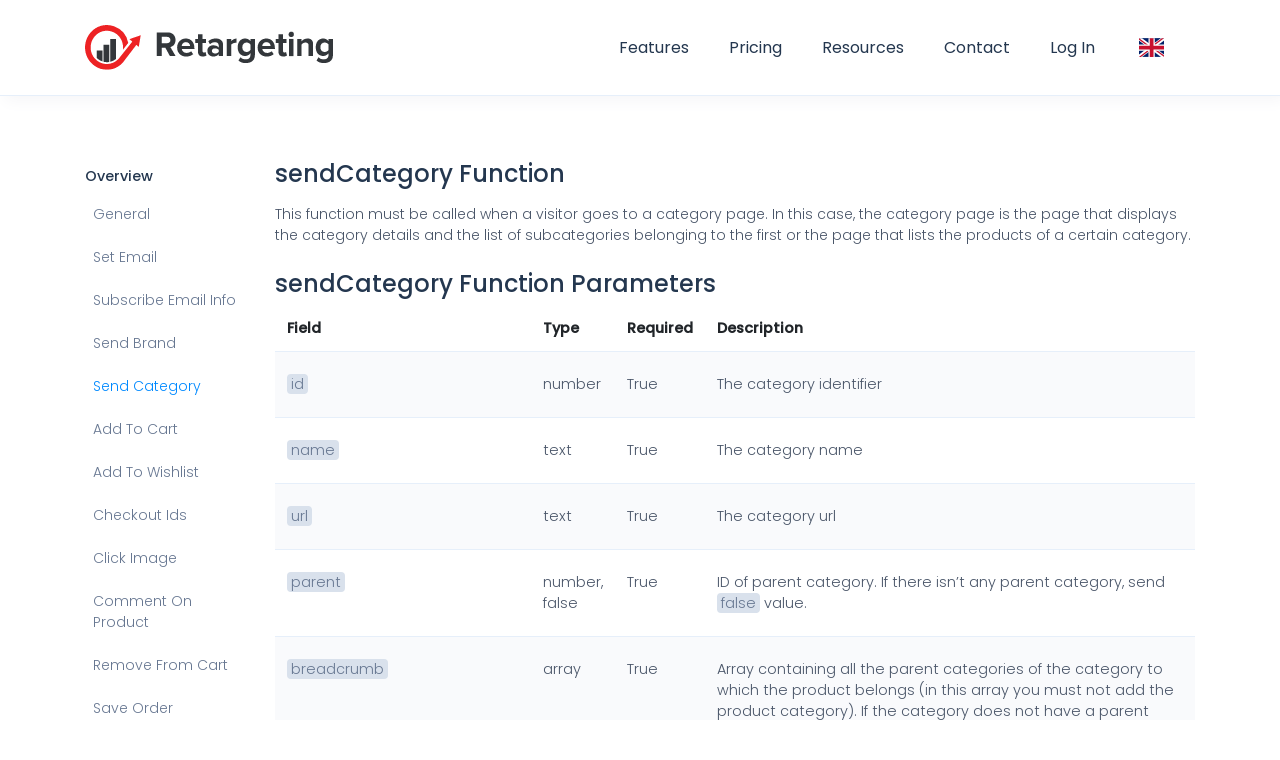

--- FILE ---
content_type: text/html; charset=UTF-8
request_url: https://retargeting.biz/en/plugins/custom/send-category
body_size: 44938
content:
<!doctype html>
<html lang="en">
<head>
    <!-- Google Tag Manager -->
    <script>(function (w, d, s, l, i) {
            w[l] = w[l] || []
            w[l].push({
                'gtm.start':
                    new Date().getTime(), event: 'gtm.js'
            });
            var f = d.getElementsByTagName(s)[0],
                j = d.createElement(s), dl = l != 'dataLayer' ? '&l=' + l : '';
            j.async = true;
            j.src =
                'https://www.googletagmanager.com/gtm.js?id=' + i + dl;
            f.parentNode.insertBefore(j, f);
        })(window, document, 'script', 'dataLayer', 'GTM-W5QXBXM');</script>
    <!-- End Google Tag Manager -->

    <meta charset="utf-8">
    <meta name="viewport" content="width=device-width, initial-scale=1">
    <meta name="description" content="Find out how to integrate Retargeting.biz software to custom CMS and any other ecommerce platforms. General implementation guide with javascript code.">

    <meta property="og:locale" content="en_US">
    <meta property="og:type" content="website">
    <meta property="og:title" content="eCommerce platform plugins">
    <meta property="og:description"
          content="Find out how to integrate Retargeting.biz software to custom CMS and any other ecommerce platforms. General implementation guide with javascript code.">
    <meta property="og:url" content="https://retargeting.biz/">
    <meta property="og:site_name" content="Retargeting Biz">
    <meta property="og:image" content="https://retargeting.biz/images/facebook_insert.png">

    <!-- CSRF Token -->
    <meta name="csrf-token" content="YHoj0yAE8tu6l56ROcUgKs6bMDwso0y1eg5R8eb5">

    <title>How to Integrate Retargeting.biz to Custom CMS?</title>

    <!-- Scripts -->
    <script src="https://retargeting.biz/js/app.js" defer></script>
    <script src="https://retargeting.biz/js/scrollTop.js"></script>
    <script src="https://ajax.googleapis.com/ajax/libs/jquery/3.5.1/jquery.min.js"></script>
    <script type="text/javascript" src="https://retargeting.biz/js/zendeskchat.js"></script>

    <!-- LinkedIn Tracking -->
    <script type="text/javascript">
        _linkedin_partner_id = "4757474";
        window._linkedin_data_partner_ids = window._linkedin_data_partner_ids || [];
        window._linkedin_data_partner_ids.push(_linkedin_partner_id);
    </script>
    <script type="text/javascript">
        (function(l) {
            if (!l) {
                window.lintrk = function(a,b){window.lintrk.q.push([a,b])};
                window.lintrk.q=[]
            }
            var s = document.getElementsByTagName("script")[0];
            var b = document.createElement("script");
            b.type = "text/javascript";b.async = true;
            b.src = "https://snap.licdn.com/li.lms-analytics/insight.min.js";
            s.parentNode.insertBefore(b, s);})(window.lintrk);
    </script>

    <!-- Fonts -->
    <link rel="dns-prefetch" href="//fonts.gstatic.com">
    <link href="https://fonts.googleapis.com/css2?family=Poppins:wght@300;400;500&display=swap%27" rel="stylesheet">
    <link rel="stylesheet" href="//fonts.googleapis.com/css?family=Merriweather"/>

    <link rel="stylesheet" href="https://cdn.jsdelivr.net/npm/swiper@8/swiper-bundle.min.css">
    <link rel="stylesheet" href="https://cdn.jsdelivr.net/npm/@splidejs/splide@latest/dist/css/splide.min.css">
    <link href="https://vjs.zencdn.net/7.11.4/video-js.css" rel="stylesheet"/>

    <link rel="icon" href="https://retargeting.biz/favicon.png" type="image/x-icon"/>

    <!-- Styles -->
    <link href="https://retargeting.biz/css/app.css" rel="stylesheet">
    <link href="https://retargeting.biz/fonts/vendor/front-icons/style.css" rel="stylesheet">

    <script id="Cookiebot" src="https://consent.cookiebot.com/uc.js" data-cbid="22b379fa-385a-4db1-aa45-8847b08f7c43" data-blockingmode="auto" type="text/javascript"></script>
</head>
<body>
<!-- Google Tag Manager (noscript) -->
<noscript>
    <iframe src="https://www.googletagmanager.com/ns.html?id=GTM-W5QXBXM"
            height="0" width="0" style="display:none;visibility:hidden"></iframe>
</noscript>
<!-- End Google Tag Manager (noscript) -->
<div id="app">
                    <nav class="navbar navbar-expand-lg navbar-light bg-white shadow-sm sticky-top">
            <div class="container">
                <div class="navbar-brand logo-wrapper">
                    <a href="https://retargeting.biz/en">
                        <img class="logo-retargeting" src="https://retargeting.biz/img/logos/LOGO_retargeting.svg"
                             alt="Retargeting"/>
                    </a>
                </div>
                <button class="navbar-toggler burger" id="ChangeToggle" type="button" data-toggle="collapse"
                        data-target="#navbarSupportedContent"
                        aria-controls="navbarSupportedContent" aria-expanded="false"
                        aria-label="Toggle navigation">
                    <span class="navbar-toggler-icon"></span>
                    <span class="ri-close close"></span>
                </button>
                <div class="collapse navbar-collapse justify-content-end" id="navbarSupportedContent">
                    <ul class="navbar-nav my-5">
                        <li class="nav-item dropdown">
                            <a class="nav-link"
                               href="#" id="featuresDropdown" data-toggle="dropdown"
                               aria-haspopup="true" aria-expanded="false">Features<span
                                    class="ri-chevron-down d-block d-lg-none"></span></a>
                            <div class="dropdown-menu features-menu">
                                <span class="dropdown-menu-arrow"></span>
                                <div class="row">
                                    <div class="col pr-0 pl-xl-3 pl-lg-3 pl-0">
                                        <h6 class="dropdown-header"><span class="ri-google_ads_color"><span
                                                    class="path1"></span><span class="path2"></span><span
                                                    class="path3"></span></span>Dynamic Ads</h6>
                                        <a class="dropdown-item"
                                           href="https://retargeting.biz/en/features/google-ads">Google Ads</a>
                                        <a class="dropdown-item"
                                           href="https://retargeting.biz/en/features/facebook-instagram-ads">Facebook &amp; Instagram Ads</a>
                                    </div>
                                    <div class="col px-0">
                                        <h6 class="dropdown-header"><span
                                                class="ri-megaphone_fill"></span>Campaigns</h6>
                                        <a class="dropdown-item"
                                           href="https://retargeting.biz/en/features/newsletter">Newsletter</a>

                                        <a class="dropdown-item"
                                           href="https://retargeting.biz/en/features/push-notifications">Push Notifications</a>
                                        <a class="dropdown-item"
                                           href="https://retargeting.biz/en/features/sms">SMS</a>
                                        <a class="dropdown-item"
                                           href="https://retargeting.biz/en/features/triggered-emails">Triggered Emails</a>
                                    </div>
                                    <div class="col pl-0">
                                        <h6 class="dropdown-header"><span
                                                class="ri-gear_fill on-site"></span>On site</h6>
                                        <a class="dropdown-item"
                                           href="https://retargeting.biz/en/features/recommendations-engine">Recommendation Engine</a>
                                        <a class="dropdown-item"
                                           href="https://retargeting.biz/en/features/pop-ups">Pop-ups</a>
                                    </div>
                                </div>
                            </div>
                        </li>
                        <li class="nav-item">
                            <a class="nav-link"
                               href="https://retargeting.biz/en/pricing">Pricing</a>
                        </li>
                        <li class="nav-item dropdown">
                            <a class="nav-link"
                               href="#" id="resourcesDropdown" data-toggle="dropdown"
                               aria-haspopup="true" aria-expanded="false">Resources<span
                                    class="ri-chevron-down d-block d-lg-none"></span></a></a>
                            <div class="dropdown-menu resources-menu">
                                <span class="dropdown-menu-arrow"></span>
                                <div class="row">
                                    <div class="col pr-0 pl-0 pl-lg-3">
                                        <div class="d-flex align-items-center">
                                            <span class="ri-story pl-3 pl-lg-4"></span><a
                                                class="dropdown-header pl-0"
                                                href="https://retargeting.biz/en/resources/success-stories">Success stories</a>
                                        </div>
                                        <a href="https://retargeting.biz/en/resources/success-stories"
                                           class="dropdown-item">Check out some success stories from our clients and start achieving your dreams!</a>
                                    </div>
                                    <div class="col pl-0">
                                        <div class="d-flex align-items-center">
                                            <span class="ri-blog on-site pl-3 pl-lg-4"></span><a
                                                class="dropdown-header pl-0"
                                                href="https://retargeting.biz/en/blog"
                                                target="_blank">Blog</a>
                                        </div>
                                        <a href="https://retargeting.biz/en/blog"
                                           class="dropdown-item" target="_blank">Widen your business perspective with our practical articles filled with useful tips &amp; tricks, smart tactics and updated trends.</a>
                                    </div>
                                </div>
                            </div>
                        </li>
                        <li class="nav-item menu-delimiter">
                            <a class="nav-link"
                               href="https://retargeting.biz/en/contact">Contact</a>
                        </li>
                        <li class="nav-item">
                            <a class="nav-link"
                               href="https://retargeting.biz/en/login" target="_blank">Log In</a>
                        </li>
                        
                        
                        
                        
                        <li class="nav-item dropdown menu-delimiter my-auto">
                            <a class="nav-link d-flex align-items-center" href="#" id="languageDropdown"
                               data-toggle="dropdown"
                               aria-haspopup="true" aria-expanded="false">
                                <span class="flag-icon mr-2 flag-icon-gb"></span>
                                <span class="d-block d-lg-none text-uppercase">en</span>
                                <span class="ri-chevron-down d-block d-lg-none"></span>
                            </a>
                            <div class="dropdown-menu language-dropdown" aria-labelledby="languageDropdown">
                                <span class="dropdown-menu-arrow"></span>
                                                                    <a class="dropdown-item" rel="alternate" hreflang="en"
                                       href="https://retargeting.biz/en/plugins/custom/send-category">
                                        <span class="flag-icon flag-icon-gb"></span>
                                    </a>
                                                                    <a class="dropdown-item" rel="alternate" hreflang="ro"
                                       href="https://retargeting.biz/ro/plugins/custom/send-category">
                                        <span class="flag-icon flag-icon-ro"></span>
                                    </a>
                                                                    <a class="dropdown-item" rel="alternate" hreflang="gr"
                                       href="https://retargeting.biz/gr/plugins/custom/send-category">
                                        <span class="flag-icon flag-icon-gr"></span>
                                    </a>
                                                                    <a class="dropdown-item" rel="alternate" hreflang="bg"
                                       href="https://retargeting.biz/bg/plugins/custom/send-category">
                                        <span class="flag-icon flag-icon-bg"></span>
                                    </a>
                                                                    <a class="dropdown-item" rel="alternate" hreflang="hu"
                                       href="https://retargeting.biz/hu/plugins/custom/send-category">
                                        <span class="flag-icon flag-icon-hu"></span>
                                    </a>
                                                            </div>
                        </li>
                                                    <div class="custom-links">
                                <div class="nav-link custom-header">
                                    Overview
                                </div>
                                                                    <li class="nav-item pl-3">
                                        <a class="nav-link custom-link"
                                           href="https://retargeting.biz/en/plugins/custom">General</a>
                                    </li>
                                                                    <li class="nav-item pl-3">
                                        <a class="nav-link custom-link"
                                           href="https://retargeting.biz/en/plugins/custom/set-email">Set Email</a>
                                    </li>
                                                                    <li class="nav-item pl-3">
                                        <a class="nav-link custom-link"
                                           href="https://retargeting.biz/en/plugins/custom/subscribe-email-info">Subscribe Email Info</a>
                                    </li>
                                                                    <li class="nav-item pl-3">
                                        <a class="nav-link custom-link"
                                           href="https://retargeting.biz/en/plugins/custom/send-brand">Send Brand</a>
                                    </li>
                                                                    <li class="nav-item pl-3">
                                        <a class="nav-link custom-link"
                                           href="https://retargeting.biz/en/plugins/custom/send-category">Send Category</a>
                                    </li>
                                                                    <li class="nav-item pl-3">
                                        <a class="nav-link custom-link"
                                           href="https://retargeting.biz/en/plugins/custom/add-to-cart">Add To Cart</a>
                                    </li>
                                                                    <li class="nav-item pl-3">
                                        <a class="nav-link custom-link"
                                           href="https://retargeting.biz/en/plugins/custom/add-to-wishlist">Add To Wishlist</a>
                                    </li>
                                                                    <li class="nav-item pl-3">
                                        <a class="nav-link custom-link"
                                           href="https://retargeting.biz/en/plugins/custom/checkout-ids">Checkout Ids</a>
                                    </li>
                                                                    <li class="nav-item pl-3">
                                        <a class="nav-link custom-link"
                                           href="https://retargeting.biz/en/plugins/custom/click-image">Click Image</a>
                                    </li>
                                                                    <li class="nav-item pl-3">
                                        <a class="nav-link custom-link"
                                           href="https://retargeting.biz/en/plugins/custom/comment-on-product">Comment On Product</a>
                                    </li>
                                                                    <li class="nav-item pl-3">
                                        <a class="nav-link custom-link"
                                           href="https://retargeting.biz/en/plugins/custom/remove-from-cart">Remove From Cart</a>
                                    </li>
                                                                    <li class="nav-item pl-3">
                                        <a class="nav-link custom-link"
                                           href="https://retargeting.biz/en/plugins/custom/save-order">Save Order</a>
                                    </li>
                                                                    <li class="nav-item pl-3">
                                        <a class="nav-link custom-link"
                                           href="https://retargeting.biz/en/plugins/custom/send-product">Send Product</a>
                                    </li>
                                                                    <li class="nav-item pl-3">
                                        <a class="nav-link custom-link"
                                           href="https://retargeting.biz/en/plugins/custom/set-cart-url">Set Cart Url</a>
                                    </li>
                                                                    <li class="nav-item pl-3">
                                        <a class="nav-link custom-link"
                                           href="https://retargeting.biz/en/plugins/custom/visit-help-page">Visit Help Page</a>
                                    </li>
                                                                <div class="nav-link">
                                    CSV Feed
                                </div>
                                <li class="nav-item pl-3">
                                    <a class="nav-link custom-link"
                                       href="https://retargeting.biz/en/plugins/custom/product-feed">Product Feed</a>
                                </li>
                                <div class="nav-link custom-header">
                                    PHP SDK
                                </div>
                                <li class="nav-item pl-3">
                                    <a class="nav-link custom-link"
                                       href="https://retargeting.biz/en/plugins/custom/php-sdk" target="_blank">PHP SDK</a>
                                </li>
                                <div class="nav-link custom-header">
                                    API Integration
                                </div>
                                <li class="nav-item pl-3">
                                                                            <a class="nav-link custom-link"
                                           href="https://retargeting.biz/en/plugins/custom/api-integration/add-subscriber">Add Subscriber</a>
                                                                            <a class="nav-link custom-link"
                                           href="https://retargeting.biz/en/plugins/custom/api-integration/unsubscribe-visitor">Remove subscriber</a>
                                                                            <a class="nav-link custom-link"
                                           href="https://retargeting.biz/en/plugins/custom/api-integration/subscriber-status">Subscriber status</a>
                                                                            <a class="nav-link custom-link"
                                           href="https://retargeting.biz/en/plugins/custom/api-integration/send-email">Send Email</a>
                                                                            <a class="nav-link custom-link"
                                           href="https://retargeting.biz/en/plugins/custom/api-integration/feedback">Feedback</a>
                                                                            <a class="nav-link custom-link"
                                           href="https://retargeting.biz/en/plugins/custom/api-integration/discounts">Discounts</a>
                                                                            <a class="nav-link custom-link"
                                           href="https://retargeting.biz/en/plugins/custom/api-integration/generate-discounts">Generate Discounts</a>
                                                                            <a class="nav-link custom-link"
                                           href="https://retargeting.biz/en/plugins/custom/api-integration/unsubscribed-emails">Unsubscribed Emails</a>
                                                                    </li>
                                <div class="nav-link custom-header">
                                    API For Partners
                                </div>
                                <li class="nav-item pl-3">
                                                                            <a class="nav-link custom-link"
                                           href="https://retargeting.biz/en/plugins/custom/api-for-partners/shopping-carts">Shopping Carts</a>
                                                                            <a class="nav-link custom-link"
                                           href="https://retargeting.biz/en/plugins/custom/api-for-partners/aov">AOV</a>
                                                                            <a class="nav-link custom-link"
                                           href="https://retargeting.biz/en/plugins/custom/api-for-partners/transactions">Transactions</a>
                                                                            <a class="nav-link custom-link"
                                           href="https://retargeting.biz/en/plugins/custom/api-for-partners/facebook-cpa">Facebook CPA</a>
                                                                            <a class="nav-link custom-link"
                                           href="https://retargeting.biz/en/plugins/custom/api-for-partners/google-cpa">Google CPA</a>
                                                                            <a class="nav-link custom-link"
                                           href="https://retargeting.biz/en/plugins/custom/api-for-partners/traffic-source">Traffic Source</a>
                                                                    </li>
                            </div>
                                            </ul>
                </div>
            </div>
        </nav>
        <main class="pb-4">
            <div class="container other-custom my-5 px-0">
        <div class="row mx-0 justify-content-center">
            <div class="col-2 side-links d-none d-md-block pt-4">
                <h6 class="title">Overview</h6>
                <div class="pl-2 d-flex flex-column">
                                            <a class="link"
                           href="https://retargeting.biz/en/plugins/custom">General</a>
                                            <a class="link"
                           href="https://retargeting.biz/en/plugins/custom/set-email">Set Email</a>
                                            <a class="link"
                           href="https://retargeting.biz/en/plugins/custom/subscribe-email-info">Subscribe Email Info</a>
                                            <a class="link"
                           href="https://retargeting.biz/en/plugins/custom/send-brand">Send Brand</a>
                                            <a class="link is-custom-link-active"
                           href="https://retargeting.biz/en/plugins/custom/send-category">Send Category</a>
                                            <a class="link"
                           href="https://retargeting.biz/en/plugins/custom/add-to-cart">Add To Cart</a>
                                            <a class="link"
                           href="https://retargeting.biz/en/plugins/custom/add-to-wishlist">Add To Wishlist</a>
                                            <a class="link"
                           href="https://retargeting.biz/en/plugins/custom/checkout-ids">Checkout Ids</a>
                                            <a class="link"
                           href="https://retargeting.biz/en/plugins/custom/click-image">Click Image</a>
                                            <a class="link"
                           href="https://retargeting.biz/en/plugins/custom/comment-on-product">Comment On Product</a>
                                            <a class="link"
                           href="https://retargeting.biz/en/plugins/custom/remove-from-cart">Remove From Cart</a>
                                            <a class="link"
                           href="https://retargeting.biz/en/plugins/custom/save-order">Save Order</a>
                                            <a class="link"
                           href="https://retargeting.biz/en/plugins/custom/send-product">Send Product</a>
                                            <a class="link"
                           href="https://retargeting.biz/en/plugins/custom/set-cart-url">Set Cart Url</a>
                                            <a class="link"
                           href="https://retargeting.biz/en/plugins/custom/visit-help-page">Visit Help Page</a>
                                    </div>
                <h6 class="title -my-11">CSV Feed</h6>
                <div class="pl-2">
                    <a class="link"
                       href="https://retargeting.biz/en/plugins/custom/product-feed">Product Feed</a>
                </div>
                <h6 class="title -my-11">PHP SDK</h6>
                <div class="pl-2">
                    <a class="link"
                       href="https://retargeting.biz/en/plugins/custom/php-sdk" target="_blank">PHP SDK</a>
                </div>
                <h6 class="title -my-11">API Integration</h6>
                <div class="pl-2 d-flex flex-column">
                                            <a class="link"
                           href="https://retargeting.biz/en/plugins/custom/api-integration/add-subscriber">Add Subscriber</a>
                                            <a class="link"
                           href="https://retargeting.biz/en/plugins/custom/api-integration/unsubscribe-visitor">Remove subscriber</a>
                                            <a class="link"
                           href="https://retargeting.biz/en/plugins/custom/api-integration/subscriber-status">Subscriber status</a>
                                            <a class="link"
                           href="https://retargeting.biz/en/plugins/custom/api-integration/send-email">Send Email</a>
                                            <a class="link"
                           href="https://retargeting.biz/en/plugins/custom/api-integration/feedback">Feedback</a>
                                            <a class="link"
                           href="https://retargeting.biz/en/plugins/custom/api-integration/discounts">Discounts</a>
                                            <a class="link"
                           href="https://retargeting.biz/en/plugins/custom/api-integration/generate-discounts">Generate Discounts</a>
                                            <a class="link"
                           href="https://retargeting.biz/en/plugins/custom/api-integration/unsubscribed-emails">Unsubscribed Emails</a>
                                    </div>
                <h6 class="title -my-11">API For Partners</h6>
                <div class="pl-2 d-flex flex-column">
                                            <a class="link"
                           href="https://retargeting.biz/en/plugins/custom/api-for-partners/shopping-carts">Shopping Carts</a>
                                            <a class="link"
                           href="https://retargeting.biz/en/plugins/custom/api-for-partners/aov">AOV</a>
                                            <a class="link"
                           href="https://retargeting.biz/en/plugins/custom/api-for-partners/transactions">Transactions</a>
                                            <a class="link"
                           href="https://retargeting.biz/en/plugins/custom/api-for-partners/facebook-cpa">Facebook CPA</a>
                                            <a class="link"
                           href="https://retargeting.biz/en/plugins/custom/api-for-partners/google-cpa">Google CPA</a>
                                            <a class="link"
                           href="https://retargeting.biz/en/plugins/custom/api-for-partners/traffic-source">Traffic Source</a>
                                    </div>
            </div>
            <div class="col-12 col-md-10">
                    <section class="container px-0 mt-3">
        <div class="row flex-column">
            <div class="col">
                <h2 class="title mb-3">
                    sendCategory Function
                </h2>
                <p class="mb-4">
                    This function must be called when a visitor goes to a category page. In this case, the category page is the page that displays the category details and the list of subcategories belonging to the first or the page that lists the products of a certain category.
                </p>
            </div>
            <div class="col">
                <h2 class="title">
                    sendCategory Function Parameters
                </h2>
                <div class="table-responsive">
                    <table class="table table-striped">
                        <thead>
                        <tr>
                            <th scope="col">Field</th>
                            <th scope="col">Type</th>
                            <th scope="col">Required</th>
                            <th scope="col">Description</th>
                        </tr>
                        </thead>
                        <tbody>
                                                    <tr>
                                <td>
                                    <span class="highlighted-table">
                                        id
                                    </span>
                                </td>
                                <td>number</td>
                                <td>True</td>
                                <td>The category identifier</td>
                            </tr>
                                                    <tr>
                                <td>
                                    <span class="highlighted-table">
                                        name
                                    </span>
                                </td>
                                <td>text</td>
                                <td>True</td>
                                <td>The category name</td>
                            </tr>
                                                    <tr>
                                <td>
                                    <span class="highlighted-table">
                                        url
                                    </span>
                                </td>
                                <td>text</td>
                                <td>True</td>
                                <td>The category url</td>
                            </tr>
                                                    <tr>
                                <td>
                                    <span class="highlighted-table">
                                        parent
                                    </span>
                                </td>
                                <td>number, false</td>
                                <td>True</td>
                                <td>ID of parent category. If there isn’t any parent category, send <span class="highlighted">false</span> value.</td>
                            </tr>
                                                    <tr>
                                <td>
                                    <span class="highlighted-table">
                                        breadcrumb
                                    </span>
                                </td>
                                <td>array</td>
                                <td>True</td>
                                <td>Array containing all the parent categories of the category to which the product belongs (in this array you must not add the product category). If the category does not have a parent category (<span class="highlighted">category.parent</span> is set false), send an empty array. Each parent category is sent as object and contains the following properties: id, name, parent.</td>
                            </tr>
                                                    <tr>
                                <td>
                                    <span class="highlighted-table">
                                        category_breadcrumb.id
                                    </span>
                                </td>
                                <td>number</td>
                                <td>True</td>
                                <td>Category id</td>
                            </tr>
                                                    <tr>
                                <td>
                                    <span class="highlighted-table">
                                        category_breadcrumb.name
                                    </span>
                                </td>
                                <td>text</td>
                                <td>True</td>
                                <td>Category name</td>
                            </tr>
                                                    <tr>
                                <td>
                                    <span class="highlighted-table">
                                        category_breadcrumb.parent
                                    </span>
                                </td>
                                <td>number, false</td>
                                <td>True</td>
                                <td>Id of parent category. If there isn’t any parent category, send <span class=\"highlighted\">false</span> value.</td>
                            </tr>
                                                    <tr>
                                <td>
                                    <span class="highlighted-table">
                                        callback_function
                                    </span>
                                </td>
                                <td>function</td>
                                <td>False</td>
                                <td>With this parameter you can define a function that runs itself after the action’s parent function executes</td>
                            </tr>
                                                </tbody>
                    </table>
                </div>
            </div>
            <div class="col w-100">
                <h2 class="title py-3">
                    Examples
                </h2>
                <h3 class="title pb-3">Sending a category without a parent</h3>
                <div class="encapsulated w-100 overflow-auto">
                        <pre id="send-cat-no-parent">
   var _ra = _ra || {};

   _ra.sendCategoryInfo = {
       "id": <span class="is-green">20</span>,
       "name": <span class="is-orange">"Shoes"</span>,
       "url": <span class="is-orange">"https://www.domain.com/men/shoes/sport-shoes"</span>,
       "parent": <span class="is-green">false</span>,
       "breadcrumb": <span class="is-green">[]</span>
   };

   if (_ra.ready !== <span class="is-green">undefined</span>) {
       _ra.sendCategory(_ra.sendCategoryInfo);
   }</pre>
                </div>
            </div>
            <div class="col w-100">
                <h3 class="title pb-3 pt-5">Sending a category with one subcategory level</h3>
                <div class="encapsulated w-100 overflow-auto">
                        <pre id="send-cat-one-sub">
   var _ra = _ra || {};

   _ra.sendCategoryInfo = {
       "id": <span class="is-green">21</span>,
       "name": <span class="is-orange">"Sneakers"</span>,
       "url": <span class="is-orange">"https://www.domain.com/men/shoes/sport-shoes"</span>,
       "parent": <span class="is-green">20</span>,
       "breadcrumb": [
           {"id": <span class="is-green">20</span>, "name": <span class="is-orange">"Shoes"</span>, "parent": <span
                                class="is-green">false</span>}
       ]
   };

   if (_ra.ready !== <span class="is-green">undefined</span>) {
       _ra.sendCategory(_ra.sendCategoryInfo);
   }</pre>
                </div>
            </div>
            <div class="col w-100">
                <h3 class="title pb-3 pt-5">Sending a category with two subcategory levels</h3>
                <div class="encapsulated w-100 overflow-auto">
                        <pre id="send-cat-two-sub">
   var _ra = _ra || {};

   _ra.sendCategoryInfo = {
       "id": <span class="is-green">21</span>,
       "name": <span class="is-orange">"Sneakers"</span>,
       "url": <span class="is-orange">"https://www.domain.com/men/shoes/sport-shoes"</span>,
       "parent": <span class="is-green">20</span>,
       "breadcrumb": [
           {"id": <span class="is-green">20</span>, "name": <span class="is-orange">"Shoes"</span>, "parent": <span
                                class="is-green">19</span>},
          {"id": <span class="is-green">19</span>, "name": <span class="is-orange">"Men"</span>, "parent": <span
                                class="is-green">false</span>}
       ]
   };

   if (_ra.ready !== <span class="is-green">undefined</span>) {
       _ra.sendCategory(_ra.sendCategoryInfo);
   }</pre>
                </div>
            </div>
        </div>
    </section>
            </div>
        </div>
    </div>
        </main>
            <footer class="py-4">
                        <div class="container text-center">
                <div class="row">
                    <div class="col-12 col-lg-3 col-sm-6 logos">
                        <a href="https://retargeting.biz/en">
                            <img class="logo-retargeting" src="https://retargeting.biz/img/logos/LOGO_retargeting.svg"
                                 alt="Retargeting"/>
                        </a>
                        <div class="app-links">
                            <div class="pt-3 pb-2 px-2 text-left">

                            </div>
                            <div class="d-flex justify-content-start align-items-center flex-wrap">
                                <row>











                                </row>
                                <row>
                                    <img class="m-2" src="https://retargeting.biz/img/footer/googlePartner.png"
                                         alt="Google Partner"/>
                                </row>
                            </div>
                        </div>
                    </div>
                    <div class="col-12 col-lg-3 col-sm-6 locations mx-auto">
                        <h6 class="title">Offices</h6>
                        <p>Bucharest (HQ)</p>
                        <p>Athens</p>
                        <p>Sofia</p>
                        <p>Budapest</p>
                    </div>
                    <div class="col-12 col-lg-3 col-sm-6 platform">
                        <h6 class="title">Platform</h6>
                                                    <a class=""
                               href="https://retargeting.biz/en/data-protection-good-practices">Data Protection</a>
                                                    <a class="link-active"
                               href="https://retargeting.biz/en/plugins">Platform Plugins</a>
                                                    <a class=""
                               href="https://retargeting.biz/en/plugins/custom">API Documentation</a>
                                                    <a class=""
                               href="https://retargeting.biz/en/templates">Templates</a>
                                                    <a class=""
                               href="https://retargeting.biz/en/contact">Contact</a>
                                                    <a class=""
                               href="https://retargeting.biz/en/partners">Partners</a>
                                            </div>
                    <div class="col-12 col-lg-3 col-sm-6 awards">
                        <h6 class="title">Awards</h6>
                        <div style="max-width: 132px; gap: 14px;">
                            <img src="https://retargeting.biz/img/awards/e-volution.png" class="mb-2" alt="evo">
                            <img src="https://retargeting.biz/img/awards/cioOutlook.png" class="mb-2" alt="cio">
                            <img src="https://retargeting.biz/img/awards/forbes.png" class="mb-2" alt="forbes">
                            <img src="https://retargeting.biz/img/awards/mvpAcademy.png" class="mb-2" alt="mvp">
                        </div>
                    </div>
                </div>
                <div class="socials mt-2 mb-2">
                    <a href="https://www.facebook.com/RetargetingPlatform"
                       target="_blank"><span class="ri-facebook fb"></span>
                    </a>
                    <a href="https://twitter.com/retargeting_biz" target="_blank">
                        <span class="ri-twitter tw"></span>
                    </a>
                    <a href="https://www.youtube.com/channel/UCecv34q5hNrGAGESKw4P3mQ" target="_blank">
                        <span class="ri-youtube yt"></span>
                    </a>
                    <a href="https://www.linkedin.com/company/retargeting/" target="_blank">
                        <span class="ri-linkedin lk"></span>
                    </a>
                </div>
                <div class="divider-dark-grey"></div>
                <div class="row justify-content-center pt-3 terms">
                    <p>&copy;2026 Retargeting.biz</p>
                    <a class=""
                       href="https://retargeting.biz/en/terms">Terms and Conditions</a>
                    <a class=""
                       href="https://retargeting.biz/en/data-processing">Personal Data Processing</a>
                </div>
            </div>
        </footer>
    </div>
<button class="scroll-to-top-btn" onclick="scrollToTop()" id="scrollToTopBtn"><span class="ri-arrow-up"></span></button>
        <script src="https://retargeting.biz/js/plugins.js"></script>
    </body>
</html>


--- FILE ---
content_type: text/css
request_url: https://retargeting.biz/css/app.css
body_size: 405419
content:
@import url(https://fonts.googleapis.com/css2?family=Open+Sans:wght@500&family=Plus+Jakarta+Sans:wght@300&family=Poppins:wght@300&family=Roboto:wght@100&display=swap);
@import url(https://fonts.googleapis.com/css?family=Merriweather:wght@300;400;500&display=swap%27);
@import url(https://fonts.googleapis.com/css2?family=Open+Sans:wght@500&family=Plus+Jakarta+Sans:wght@300&family=Poppins:wght@300&family=Roboto:wght@100&display=swap);
@import url(https://fonts.googleapis.com/css2?family=Open+Sans:wght@500&family=Plus+Jakarta+Sans:wght@300&family=Poppins:wght@300&family=Roboto:wght@100&display=swap);
.flag-icon-background {
  background-size: contain;
  background-position: 50%;
  background-repeat: no-repeat;
}
.flag-icon {
  background-size: contain;
  background-position: 50%;
  background-repeat: no-repeat;
  position: relative;
  display: inline-block;
  width: 1.33333333em;
  line-height: 1em;
}
.flag-icon:before {
  content: "\00a0";
}
.flag-icon.flag-icon-squared {
  width: 1em;
}
.flag-icon-ad {
  background-image: url(/images/vendor/flag-icon-css/flags/4x3/ad.svg?45026b922ec57f969a0a19debde23320);
}
.flag-icon-ad.flag-icon-squared {
  background-image: url(/images/vendor/flag-icon-css/flags/1x1/ad.svg?94e810253dbc84702e9a1b1f44e3de36);
}
.flag-icon-ae {
  background-image: url(/images/vendor/flag-icon-css/flags/4x3/ae.svg?2c530f6449f3e5abd04b2df6be77ee0a);
}
.flag-icon-ae.flag-icon-squared {
  background-image: url(/images/vendor/flag-icon-css/flags/1x1/ae.svg?23c174705b39d649ba4341c8f1c83aac);
}
.flag-icon-af {
  background-image: url(/images/vendor/flag-icon-css/flags/4x3/af.svg?458ab7e0c32d14aefe334255c26dc561);
}
.flag-icon-af.flag-icon-squared {
  background-image: url(/images/vendor/flag-icon-css/flags/1x1/af.svg?867627c537fd298125324bc38d88de90);
}
.flag-icon-ag {
  background-image: url(/images/vendor/flag-icon-css/flags/4x3/ag.svg?5929ca9ff0f160f96fb5ed45aa08fd12);
}
.flag-icon-ag.flag-icon-squared {
  background-image: url(/images/vendor/flag-icon-css/flags/1x1/ag.svg?3f18bb58815f1eb37b603c82f58bb62e);
}
.flag-icon-ai {
  background-image: url(/images/vendor/flag-icon-css/flags/4x3/ai.svg?c4699001b99c1638c76545a8f3c90d13);
}
.flag-icon-ai.flag-icon-squared {
  background-image: url(/images/vendor/flag-icon-css/flags/1x1/ai.svg?546a12e334b3f4d8967c7cd65178f7f0);
}
.flag-icon-al {
  background-image: url(/images/vendor/flag-icon-css/flags/4x3/al.svg?3dd8853b91d6f490b4c1429d31c80dee);
}
.flag-icon-al.flag-icon-squared {
  background-image: url(/images/vendor/flag-icon-css/flags/1x1/al.svg?090568ab89f9b7e68f3bee7e93b0b48b);
}
.flag-icon-am {
  background-image: url(/images/vendor/flag-icon-css/flags/4x3/am.svg?e935f82147f4d3c76c9284797c6f2a20);
}
.flag-icon-am.flag-icon-squared {
  background-image: url(/images/vendor/flag-icon-css/flags/1x1/am.svg?36fc7db319e532bff785a981db0c3334);
}
.flag-icon-ao {
  background-image: url(/images/vendor/flag-icon-css/flags/4x3/ao.svg?ad6f3c8c3519f36b36c4cf46ebca2ab5);
}
.flag-icon-ao.flag-icon-squared {
  background-image: url(/images/vendor/flag-icon-css/flags/1x1/ao.svg?7ed590a16ff7642e7a85cc845a56f4b8);
}
.flag-icon-aq {
  background-image: url(/images/vendor/flag-icon-css/flags/4x3/aq.svg?e3fbc5d0ce77f1c9e808345d2bdd18ca);
}
.flag-icon-aq.flag-icon-squared {
  background-image: url(/images/vendor/flag-icon-css/flags/1x1/aq.svg?e6c275d0d4e5135fb04baf7ebcaa8e6d);
}
.flag-icon-ar {
  background-image: url(/images/vendor/flag-icon-css/flags/4x3/ar.svg?2ff091f8773d0ea8640d60a3a286481b);
}
.flag-icon-ar.flag-icon-squared {
  background-image: url(/images/vendor/flag-icon-css/flags/1x1/ar.svg?5a7c09af30ea06db87f16f582b2be3f6);
}
.flag-icon-as {
  background-image: url(/images/vendor/flag-icon-css/flags/4x3/as.svg?3b86b6876653592c0fa31eb96c570867);
}
.flag-icon-as.flag-icon-squared {
  background-image: url(/images/vendor/flag-icon-css/flags/1x1/as.svg?7ae00cb9d6bf497132c195ddecfc9ecc);
}
.flag-icon-at {
  background-image: url(/images/vendor/flag-icon-css/flags/4x3/at.svg?1281f451a103684e9248610c8725fecc);
}
.flag-icon-at.flag-icon-squared {
  background-image: url(/images/vendor/flag-icon-css/flags/1x1/at.svg?d7b3791eb6679e92a2bd4447053ebc93);
}
.flag-icon-au {
  background-image: url(/images/vendor/flag-icon-css/flags/4x3/au.svg?932d918261bcbb88f0cc22baa8e5f32f);
}
.flag-icon-au.flag-icon-squared {
  background-image: url(/images/vendor/flag-icon-css/flags/1x1/au.svg?5b98a120aeec3f5a1aeb9c0a8c011cf8);
}
.flag-icon-aw {
  background-image: url(/images/vendor/flag-icon-css/flags/4x3/aw.svg?98298192f432c6fc56cc1899a86b8d04);
}
.flag-icon-aw.flag-icon-squared {
  background-image: url(/images/vendor/flag-icon-css/flags/1x1/aw.svg?b478dded01c70ad2275c32a83c4f818d);
}
.flag-icon-ax {
  background-image: url(/images/vendor/flag-icon-css/flags/4x3/ax.svg?6651bb2513bc040f7f2b02f9c503b288);
}
.flag-icon-ax.flag-icon-squared {
  background-image: url(/images/vendor/flag-icon-css/flags/1x1/ax.svg?c260e9a581b4c4415f206107819ae3b4);
}
.flag-icon-az {
  background-image: url(/images/vendor/flag-icon-css/flags/4x3/az.svg?d4faca473814e47b3f03fd7c83e72ad1);
}
.flag-icon-az.flag-icon-squared {
  background-image: url(/images/vendor/flag-icon-css/flags/1x1/az.svg?84126238074d3c3c30b970dc95e07324);
}
.flag-icon-ba {
  background-image: url(/images/vendor/flag-icon-css/flags/4x3/ba.svg?7097f2f878560a3debc6d5fd27807596);
}
.flag-icon-ba.flag-icon-squared {
  background-image: url(/images/vendor/flag-icon-css/flags/1x1/ba.svg?d1e732dc96724fe02492edb7e025a9d9);
}
.flag-icon-bb {
  background-image: url(/images/vendor/flag-icon-css/flags/4x3/bb.svg?021629a6a596929b04629ceed2c33ef4);
}
.flag-icon-bb.flag-icon-squared {
  background-image: url(/images/vendor/flag-icon-css/flags/1x1/bb.svg?17738ccf41cecf9d38bae410178bc122);
}
.flag-icon-bd {
  background-image: url(/images/vendor/flag-icon-css/flags/4x3/bd.svg?d16830cba55e113c58881a5a7cb6a7cb);
}
.flag-icon-bd.flag-icon-squared {
  background-image: url(/images/vendor/flag-icon-css/flags/1x1/bd.svg?a3ae69dedf0b3ad8fb44f09bb4f11716);
}
.flag-icon-be {
  background-image: url(/images/vendor/flag-icon-css/flags/4x3/be.svg?410c4acc521ec3a598361eacbb8e1557);
}
.flag-icon-be.flag-icon-squared {
  background-image: url(/images/vendor/flag-icon-css/flags/1x1/be.svg?914a3c37d1998aa1f6b0bcb231f5f98f);
}
.flag-icon-bf {
  background-image: url(/images/vendor/flag-icon-css/flags/4x3/bf.svg?4275eb85c53fe2d0f6a824dd028d8455);
}
.flag-icon-bf.flag-icon-squared {
  background-image: url(/images/vendor/flag-icon-css/flags/1x1/bf.svg?6fc31e160aec39c1d496a8a13554b6ad);
}
.flag-icon-bg {
  background-image: url(/images/vendor/flag-icon-css/flags/4x3/bg.svg?c9c13073359faec8e076a738146b8f66);
}
.flag-icon-bg.flag-icon-squared {
  background-image: url(/images/vendor/flag-icon-css/flags/1x1/bg.svg?4f2a9bbb4c1ea18ea4dd2acca5d79160);
}
.flag-icon-bh {
  background-image: url(/images/vendor/flag-icon-css/flags/4x3/bh.svg?ec61516daebfebe2cd499a46c9f6570a);
}
.flag-icon-bh.flag-icon-squared {
  background-image: url(/images/vendor/flag-icon-css/flags/1x1/bh.svg?0cfc56195412f09f4c705d519df5972c);
}
.flag-icon-bi {
  background-image: url(/images/vendor/flag-icon-css/flags/4x3/bi.svg?3fce551eeb9f82d29f7683f31173db5e);
}
.flag-icon-bi.flag-icon-squared {
  background-image: url(/images/vendor/flag-icon-css/flags/1x1/bi.svg?5adb744e68bc13f75956296eb29398a7);
}
.flag-icon-bj {
  background-image: url(/images/vendor/flag-icon-css/flags/4x3/bj.svg?e8591ed7d23999de96ef5e714b0fffee);
}
.flag-icon-bj.flag-icon-squared {
  background-image: url(/images/vendor/flag-icon-css/flags/1x1/bj.svg?fb3d1c01b8a808e6fe1335322cb758a6);
}
.flag-icon-bl {
  background-image: url(/images/vendor/flag-icon-css/flags/4x3/bl.svg?6a6bc7f183b774316b63325b5e8ae296);
}
.flag-icon-bl.flag-icon-squared {
  background-image: url(/images/vendor/flag-icon-css/flags/1x1/bl.svg?669bbb820754f1cc0ce4bf010c056e23);
}
.flag-icon-bm {
  background-image: url(/images/vendor/flag-icon-css/flags/4x3/bm.svg?e2aa572a02963b087e48158ff3de2fcc);
}
.flag-icon-bm.flag-icon-squared {
  background-image: url(/images/vendor/flag-icon-css/flags/1x1/bm.svg?7dd1b92ad42d2f9d69dd785acff5c8da);
}
.flag-icon-bn {
  background-image: url(/images/vendor/flag-icon-css/flags/4x3/bn.svg?ad7aafa9a29894397b43296e034a46ee);
}
.flag-icon-bn.flag-icon-squared {
  background-image: url(/images/vendor/flag-icon-css/flags/1x1/bn.svg?5fd8c65274736a1b6af4a688b9965a55);
}
.flag-icon-bo {
  background-image: url(/images/vendor/flag-icon-css/flags/4x3/bo.svg?1155c3da4861424ea8ffa53c51854847);
}
.flag-icon-bo.flag-icon-squared {
  background-image: url(/images/vendor/flag-icon-css/flags/1x1/bo.svg?ee5938f07b3324e9af6d22cc2b9dc1ac);
}
.flag-icon-bq {
  background-image: url(/images/vendor/flag-icon-css/flags/4x3/bq.svg?8ff78ac28371e9069bfb5206d9704c9a);
}
.flag-icon-bq.flag-icon-squared {
  background-image: url(/images/vendor/flag-icon-css/flags/1x1/bq.svg?6e5b96f6104d2ff9977a1eb9e5c73272);
}
.flag-icon-br {
  background-image: url(/images/vendor/flag-icon-css/flags/4x3/br.svg?5ec13287c2da0d77a7e7d968528618ff);
}
.flag-icon-br.flag-icon-squared {
  background-image: url(/images/vendor/flag-icon-css/flags/1x1/br.svg?b3663866f502ec386f0ee9bc6df5ecdc);
}
.flag-icon-bs {
  background-image: url(/images/vendor/flag-icon-css/flags/4x3/bs.svg?5497678a4578b848e08d70e77484bbad);
}
.flag-icon-bs.flag-icon-squared {
  background-image: url(/images/vendor/flag-icon-css/flags/1x1/bs.svg?a9ddb124f725485b9445976c1db059b0);
}
.flag-icon-bt {
  background-image: url(/images/vendor/flag-icon-css/flags/4x3/bt.svg?eed19cbfd0dc809d6886614fe43413d5);
}
.flag-icon-bt.flag-icon-squared {
  background-image: url(/images/vendor/flag-icon-css/flags/1x1/bt.svg?1372873ed65891680a2d0a4cf3a5d35c);
}
.flag-icon-bv {
  background-image: url(/images/vendor/flag-icon-css/flags/4x3/bv.svg?b789f839eda2bce4b0e344610c23e9f7);
}
.flag-icon-bv.flag-icon-squared {
  background-image: url(/images/vendor/flag-icon-css/flags/1x1/bv.svg?adee14dc818c2a37dbd9f73c21e61ce1);
}
.flag-icon-bw {
  background-image: url(/images/vendor/flag-icon-css/flags/4x3/bw.svg?8a35721e3f5ff275ace83b5654e857a7);
}
.flag-icon-bw.flag-icon-squared {
  background-image: url(/images/vendor/flag-icon-css/flags/1x1/bw.svg?0acc600b67ac7165e38c1f691d70c839);
}
.flag-icon-by {
  background-image: url(/images/vendor/flag-icon-css/flags/4x3/by.svg?ed1fb53394827e144c8a4ba1b06e77ed);
}
.flag-icon-by.flag-icon-squared {
  background-image: url(/images/vendor/flag-icon-css/flags/1x1/by.svg?da99aaa559633b439aa30c100f14cfbb);
}
.flag-icon-bz {
  background-image: url(/images/vendor/flag-icon-css/flags/4x3/bz.svg?4eb2d29f4fcc586ae3e27a74fb073cdb);
}
.flag-icon-bz.flag-icon-squared {
  background-image: url(/images/vendor/flag-icon-css/flags/1x1/bz.svg?7826f0d58900985ad3120f3a0b8451dd);
}
.flag-icon-ca {
  background-image: url(/images/vendor/flag-icon-css/flags/4x3/ca.svg?d348137a99e6d528c5b7ffec1e05488a);
}
.flag-icon-ca.flag-icon-squared {
  background-image: url(/images/vendor/flag-icon-css/flags/1x1/ca.svg?102b45b24a03abdaeae6cf78eb470b12);
}
.flag-icon-cc {
  background-image: url(/images/vendor/flag-icon-css/flags/4x3/cc.svg?200233c98efe5d026e98498cf8969844);
}
.flag-icon-cc.flag-icon-squared {
  background-image: url(/images/vendor/flag-icon-css/flags/1x1/cc.svg?27d55bfa0a8b66542f74f3fc7049997c);
}
.flag-icon-cd {
  background-image: url(/images/vendor/flag-icon-css/flags/4x3/cd.svg?e5fd4d1225cc6c53b73d7b6f037aafeb);
}
.flag-icon-cd.flag-icon-squared {
  background-image: url(/images/vendor/flag-icon-css/flags/1x1/cd.svg?d44809aaad5d32f91a56124d5f222aba);
}
.flag-icon-cf {
  background-image: url(/images/vendor/flag-icon-css/flags/4x3/cf.svg?617adc02abcee400496d073fbbd21515);
}
.flag-icon-cf.flag-icon-squared {
  background-image: url(/images/vendor/flag-icon-css/flags/1x1/cf.svg?eb50c5ecfa556ddba5a7a7e6cdd0c75e);
}
.flag-icon-cg {
  background-image: url(/images/vendor/flag-icon-css/flags/4x3/cg.svg?440e321a39cf550b0bec17d9fd107038);
}
.flag-icon-cg.flag-icon-squared {
  background-image: url(/images/vendor/flag-icon-css/flags/1x1/cg.svg?862f4608de0f8e9d213cd201d252cecc);
}
.flag-icon-ch {
  background-image: url(/images/vendor/flag-icon-css/flags/4x3/ch.svg?7a52ef5e31b7f5e08a015cbcdc72e365);
}
.flag-icon-ch.flag-icon-squared {
  background-image: url(/images/vendor/flag-icon-css/flags/1x1/ch.svg?1113c7e9162d605ca580694f60526e96);
}
.flag-icon-ci {
  background-image: url(/images/vendor/flag-icon-css/flags/4x3/ci.svg?b1030b2b5315547c7fbe93c5dc5e8f78);
}
.flag-icon-ci.flag-icon-squared {
  background-image: url(/images/vendor/flag-icon-css/flags/1x1/ci.svg?6f06682eaf98960662af030b21caa3b2);
}
.flag-icon-ck {
  background-image: url(/images/vendor/flag-icon-css/flags/4x3/ck.svg?65a80cb3a138985c22dcde8234f36142);
}
.flag-icon-ck.flag-icon-squared {
  background-image: url(/images/vendor/flag-icon-css/flags/1x1/ck.svg?d76f3968d6f25ed0bc7d4bb559099de8);
}
.flag-icon-cl {
  background-image: url(/images/vendor/flag-icon-css/flags/4x3/cl.svg?b9ff305a088060fd040a79f1252e9bd8);
}
.flag-icon-cl.flag-icon-squared {
  background-image: url(/images/vendor/flag-icon-css/flags/1x1/cl.svg?303f56a616afb6bae962ead1475d28f8);
}
.flag-icon-cm {
  background-image: url(/images/vendor/flag-icon-css/flags/4x3/cm.svg?7578267e8568b1490427bb8db78871b6);
}
.flag-icon-cm.flag-icon-squared {
  background-image: url(/images/vendor/flag-icon-css/flags/1x1/cm.svg?0dcbc4f1fe098b1b8725ef1a2b98dae4);
}
.flag-icon-cn {
  background-image: url(/images/vendor/flag-icon-css/flags/4x3/cn.svg?7977e12a9afade492c93c76be2cb47de);
}
.flag-icon-cn.flag-icon-squared {
  background-image: url(/images/vendor/flag-icon-css/flags/1x1/cn.svg?f5a6f048eb8367343bd42fd1895a8c5f);
}
.flag-icon-co {
  background-image: url(/images/vendor/flag-icon-css/flags/4x3/co.svg?59ec93f7d718ebed3779113450fddf23);
}
.flag-icon-co.flag-icon-squared {
  background-image: url(/images/vendor/flag-icon-css/flags/1x1/co.svg?4c87d079860a09479706816fb964cfdc);
}
.flag-icon-cr {
  background-image: url(/images/vendor/flag-icon-css/flags/4x3/cr.svg?6f2d7bb05d9edb1089ec5bac86cf57c3);
}
.flag-icon-cr.flag-icon-squared {
  background-image: url(/images/vendor/flag-icon-css/flags/1x1/cr.svg?ebed46008265a3777565bf8c24dd3bda);
}
.flag-icon-cu {
  background-image: url(/images/vendor/flag-icon-css/flags/4x3/cu.svg?ff35f996902731bad2871a6163a8b426);
}
.flag-icon-cu.flag-icon-squared {
  background-image: url(/images/vendor/flag-icon-css/flags/1x1/cu.svg?1452c504ef675071dcdf6ef2a44e55df);
}
.flag-icon-cv {
  background-image: url(/images/vendor/flag-icon-css/flags/4x3/cv.svg?434373304db5970887de778fb452f3a0);
}
.flag-icon-cv.flag-icon-squared {
  background-image: url(/images/vendor/flag-icon-css/flags/1x1/cv.svg?1ddd34244b91f9c46e1d60ea251e248c);
}
.flag-icon-cw {
  background-image: url(/images/vendor/flag-icon-css/flags/4x3/cw.svg?8e4cecbf86c9e4b2df3ae368ef68cdd2);
}
.flag-icon-cw.flag-icon-squared {
  background-image: url(/images/vendor/flag-icon-css/flags/1x1/cw.svg?3fc4503762b62953af04fb0bccc1436c);
}
.flag-icon-cx {
  background-image: url(/images/vendor/flag-icon-css/flags/4x3/cx.svg?b9b5e6cd65826aab60c67ecc613a4612);
}
.flag-icon-cx.flag-icon-squared {
  background-image: url(/images/vendor/flag-icon-css/flags/1x1/cx.svg?dda4107fd05b8081ae62bc9871ba1d9d);
}
.flag-icon-cy {
  background-image: url(/images/vendor/flag-icon-css/flags/4x3/cy.svg?70de54e68d8683969410788a726e35ec);
}
.flag-icon-cy.flag-icon-squared {
  background-image: url(/images/vendor/flag-icon-css/flags/1x1/cy.svg?bdc1fde27ba14b2afa3b59bec603759f);
}
.flag-icon-cz {
  background-image: url(/images/vendor/flag-icon-css/flags/4x3/cz.svg?8ef2bc6a4d5bad23e2843b0f7142f0c7);
}
.flag-icon-cz.flag-icon-squared {
  background-image: url(/images/vendor/flag-icon-css/flags/1x1/cz.svg?1b3452b8ce83987fb494ea9ac5f49522);
}
.flag-icon-de {
  background-image: url(/images/vendor/flag-icon-css/flags/4x3/de.svg?7e82f4c71df5fc78abbb54a6f82ed299);
}
.flag-icon-de.flag-icon-squared {
  background-image: url(/images/vendor/flag-icon-css/flags/1x1/de.svg?11d88d2b77e6abe5ebb1a7264ad57268);
}
.flag-icon-dj {
  background-image: url(/images/vendor/flag-icon-css/flags/4x3/dj.svg?76f4cdf5eb6411038bc5994153148b04);
}
.flag-icon-dj.flag-icon-squared {
  background-image: url(/images/vendor/flag-icon-css/flags/1x1/dj.svg?278a5a5fce9a6090ce80ad1fc1eaf1fc);
}
.flag-icon-dk {
  background-image: url(/images/vendor/flag-icon-css/flags/4x3/dk.svg?f4e8fc5376a202f1d771ff93fab6b2ea);
}
.flag-icon-dk.flag-icon-squared {
  background-image: url(/images/vendor/flag-icon-css/flags/1x1/dk.svg?c2e570fa503242ab4c3edca6b2acb2cb);
}
.flag-icon-dm {
  background-image: url(/images/vendor/flag-icon-css/flags/4x3/dm.svg?466757644ba07a8bbf786eae1222a578);
}
.flag-icon-dm.flag-icon-squared {
  background-image: url(/images/vendor/flag-icon-css/flags/1x1/dm.svg?dc3455775ad035d0926ce4551bc721a6);
}
.flag-icon-do {
  background-image: url(/images/vendor/flag-icon-css/flags/4x3/do.svg?c05850db8e87e53a12689a7c273cc1c7);
}
.flag-icon-do.flag-icon-squared {
  background-image: url(/images/vendor/flag-icon-css/flags/1x1/do.svg?64a9810e7d07e3af7412bee6afe85102);
}
.flag-icon-dz {
  background-image: url(/images/vendor/flag-icon-css/flags/4x3/dz.svg?945a413c6ba8e484b7b1545494376723);
}
.flag-icon-dz.flag-icon-squared {
  background-image: url(/images/vendor/flag-icon-css/flags/1x1/dz.svg?2be2fee6433a59e75c3da92d5f366470);
}
.flag-icon-ec {
  background-image: url(/images/vendor/flag-icon-css/flags/4x3/ec.svg?3ea7f906eaf807123a280d5806787ff2);
}
.flag-icon-ec.flag-icon-squared {
  background-image: url(/images/vendor/flag-icon-css/flags/1x1/ec.svg?7be6ca137c0a396154ac29e4a1fcc6b5);
}
.flag-icon-ee {
  background-image: url(/images/vendor/flag-icon-css/flags/4x3/ee.svg?887a78f0eb107b3ce616a7fdf0feab97);
}
.flag-icon-ee.flag-icon-squared {
  background-image: url(/images/vendor/flag-icon-css/flags/1x1/ee.svg?7b6b8abcf78cfa7f4a773de556859b2f);
}
.flag-icon-eg {
  background-image: url(/images/vendor/flag-icon-css/flags/4x3/eg.svg?b3580df977ae211f31d3c2b1714b8787);
}
.flag-icon-eg.flag-icon-squared {
  background-image: url(/images/vendor/flag-icon-css/flags/1x1/eg.svg?c6ff8d6c3057865a32f17e347d1916dd);
}
.flag-icon-eh {
  background-image: url(/images/vendor/flag-icon-css/flags/4x3/eh.svg?8c8b27438e64065d85428af7cefbba6d);
}
.flag-icon-eh.flag-icon-squared {
  background-image: url(/images/vendor/flag-icon-css/flags/1x1/eh.svg?905fdd0842d1597c4a27ad535ca30c49);
}
.flag-icon-er {
  background-image: url(/images/vendor/flag-icon-css/flags/4x3/er.svg?458bc299993e856c309df58a7fb0c4ea);
}
.flag-icon-er.flag-icon-squared {
  background-image: url(/images/vendor/flag-icon-css/flags/1x1/er.svg?ff62e2720daee288818f6277da2a1afb);
}
.flag-icon-es {
  background-image: url(/images/vendor/flag-icon-css/flags/4x3/es.svg?1a25a96e26fcca676c08fb109bcec333);
}
.flag-icon-es.flag-icon-squared {
  background-image: url(/images/vendor/flag-icon-css/flags/1x1/es.svg?b3825b28f7a64779d80d6a5da10cfa08);
}
.flag-icon-et {
  background-image: url(/images/vendor/flag-icon-css/flags/4x3/et.svg?cbe354bb4afa8afc62dabc80051f9577);
}
.flag-icon-et.flag-icon-squared {
  background-image: url(/images/vendor/flag-icon-css/flags/1x1/et.svg?061591dd14f8c02c150f57d14cabd671);
}
.flag-icon-fi {
  background-image: url(/images/vendor/flag-icon-css/flags/4x3/fi.svg?3b522e7f272eee4009b2073b0b6735ac);
}
.flag-icon-fi.flag-icon-squared {
  background-image: url(/images/vendor/flag-icon-css/flags/1x1/fi.svg?eb793b740dd4fa0f8b6301a4b74a435e);
}
.flag-icon-fj {
  background-image: url(/images/vendor/flag-icon-css/flags/4x3/fj.svg?f3d86add9fe9ed6722749f8a0f21fc1d);
}
.flag-icon-fj.flag-icon-squared {
  background-image: url(/images/vendor/flag-icon-css/flags/1x1/fj.svg?55dd1c6e9a323130d8e763f7a6971c8d);
}
.flag-icon-fk {
  background-image: url(/images/vendor/flag-icon-css/flags/4x3/fk.svg?ddc6bd174c1e6603e32352cbbb63f3fb);
}
.flag-icon-fk.flag-icon-squared {
  background-image: url(/images/vendor/flag-icon-css/flags/1x1/fk.svg?fe8e733a5a44d9626de2b2d6ab9084c5);
}
.flag-icon-fm {
  background-image: url(/images/vendor/flag-icon-css/flags/4x3/fm.svg?3bfd96ee5faa59b8017a192bff06f6d6);
}
.flag-icon-fm.flag-icon-squared {
  background-image: url(/images/vendor/flag-icon-css/flags/1x1/fm.svg?1579e5b6f7e79e7514451b61b5acd1e0);
}
.flag-icon-fo {
  background-image: url(/images/vendor/flag-icon-css/flags/4x3/fo.svg?f284df39e89f9ed508ad86e7b0c7d2ac);
}
.flag-icon-fo.flag-icon-squared {
  background-image: url(/images/vendor/flag-icon-css/flags/1x1/fo.svg?8b4db68d6e0717fe940e8f23f6bedb8a);
}
.flag-icon-fr {
  background-image: url(/images/vendor/flag-icon-css/flags/4x3/fr.svg?81d43a151d8bc64145f25bc3d4cdc02a);
}
.flag-icon-fr.flag-icon-squared {
  background-image: url(/images/vendor/flag-icon-css/flags/1x1/fr.svg?c88df3297cffe49852ae43ae5d2dcdd4);
}
.flag-icon-ga {
  background-image: url(/images/vendor/flag-icon-css/flags/4x3/ga.svg?4257c8ec8a129da794b2a34583d3988c);
}
.flag-icon-ga.flag-icon-squared {
  background-image: url(/images/vendor/flag-icon-css/flags/1x1/ga.svg?dec832634c40be902627f39315558653);
}
.flag-icon-gb {
  background-image: url(/images/vendor/flag-icon-css/flags/4x3/gb.svg?ba1c7f5df0dd4173c951a644c65e02df);
}
.flag-icon-gb.flag-icon-squared {
  background-image: url(/images/vendor/flag-icon-css/flags/1x1/gb.svg?35dbacd736781608964ae37a3b390b48);
}
.flag-icon-gd {
  background-image: url(/images/vendor/flag-icon-css/flags/4x3/gd.svg?b446a44dff915db188691a49dd65a49e);
}
.flag-icon-gd.flag-icon-squared {
  background-image: url(/images/vendor/flag-icon-css/flags/1x1/gd.svg?1b313417e54a6f4446ee51fb4cfaf958);
}
.flag-icon-ge {
  background-image: url(/images/vendor/flag-icon-css/flags/4x3/ge.svg?98cf9dc189b05e67103c0dcff4b7a982);
}
.flag-icon-ge.flag-icon-squared {
  background-image: url(/images/vendor/flag-icon-css/flags/1x1/ge.svg?7ccc29e2355cf25d55c56b48a81588b1);
}
.flag-icon-gf {
  background-image: url(/images/vendor/flag-icon-css/flags/4x3/gf.svg?695a47d62497dc58466740984bbe3b4f);
}
.flag-icon-gf.flag-icon-squared {
  background-image: url(/images/vendor/flag-icon-css/flags/1x1/gf.svg?74219f32e778ea33b181c400c6559a6c);
}
.flag-icon-gg {
  background-image: url(/images/vendor/flag-icon-css/flags/4x3/gg.svg?6b23b5b1092e831766f94b8df740deff);
}
.flag-icon-gg.flag-icon-squared {
  background-image: url(/images/vendor/flag-icon-css/flags/1x1/gg.svg?30f47622e942430014e8123ba7e1cfee);
}
.flag-icon-gh {
  background-image: url(/images/vendor/flag-icon-css/flags/4x3/gh.svg?d060e231aa94a98e78d96e709c1f9914);
}
.flag-icon-gh.flag-icon-squared {
  background-image: url(/images/vendor/flag-icon-css/flags/1x1/gh.svg?286f4413bbf14d667ea8cbb147279a4e);
}
.flag-icon-gi {
  background-image: url(/images/vendor/flag-icon-css/flags/4x3/gi.svg?345b700f04babfed53e1b6286d2ad511);
}
.flag-icon-gi.flag-icon-squared {
  background-image: url(/images/vendor/flag-icon-css/flags/1x1/gi.svg?e73af10429f00dc293ea3230387af7b6);
}
.flag-icon-gl {
  background-image: url(/images/vendor/flag-icon-css/flags/4x3/gl.svg?84ac5572fd0727fd850e09e4fc7a8b34);
}
.flag-icon-gl.flag-icon-squared {
  background-image: url(/images/vendor/flag-icon-css/flags/1x1/gl.svg?68756f324152d0ada90caf6c823f6f86);
}
.flag-icon-gm {
  background-image: url(/images/vendor/flag-icon-css/flags/4x3/gm.svg?cdfdf8bcb862134ab9fe838e0a8c3fbb);
}
.flag-icon-gm.flag-icon-squared {
  background-image: url(/images/vendor/flag-icon-css/flags/1x1/gm.svg?65c86e0a8df296521d901a6c76f801d8);
}
.flag-icon-gn {
  background-image: url(/images/vendor/flag-icon-css/flags/4x3/gn.svg?bf5b087387ce93eddfacb5f5ff5c656d);
}
.flag-icon-gn.flag-icon-squared {
  background-image: url(/images/vendor/flag-icon-css/flags/1x1/gn.svg?7bf7a35a82ae814ed25d6219f39db9d3);
}
.flag-icon-gp {
  background-image: url(/images/vendor/flag-icon-css/flags/4x3/gp.svg?092b6bf958cd4a1f76c928e77991adf0);
}
.flag-icon-gp.flag-icon-squared {
  background-image: url(/images/vendor/flag-icon-css/flags/1x1/gp.svg?30b1d26cfe9f458611e26248fadb490c);
}
.flag-icon-gq {
  background-image: url(/images/vendor/flag-icon-css/flags/4x3/gq.svg?c2cb1adba91b64af03bc41a5597899eb);
}
.flag-icon-gq.flag-icon-squared {
  background-image: url(/images/vendor/flag-icon-css/flags/1x1/gq.svg?89421f59da9e40d8cfccac2479092421);
}
.flag-icon-gr {
  background-image: url(/images/vendor/flag-icon-css/flags/4x3/gr.svg?e2d0116790bdfda46fb4cdedc74b5b53);
}
.flag-icon-gr.flag-icon-squared {
  background-image: url(/images/vendor/flag-icon-css/flags/1x1/gr.svg?c51a52c416ea428fe41f7cee240d7640);
}
.flag-icon-gs {
  background-image: url(/images/vendor/flag-icon-css/flags/4x3/gs.svg?c19adcdd5855af626a3c70ddc50f6690);
}
.flag-icon-gs.flag-icon-squared {
  background-image: url(/images/vendor/flag-icon-css/flags/1x1/gs.svg?a96857cd4e8cd95734f9af34ce767b6a);
}
.flag-icon-gt {
  background-image: url(/images/vendor/flag-icon-css/flags/4x3/gt.svg?ccfc27d34052eec1eb6ecfa9805ae620);
}
.flag-icon-gt.flag-icon-squared {
  background-image: url(/images/vendor/flag-icon-css/flags/1x1/gt.svg?3d87ccc4e82ef502f1dd9f09414eb509);
}
.flag-icon-gu {
  background-image: url(/images/vendor/flag-icon-css/flags/4x3/gu.svg?459831ea94ce2f15eede065e961764df);
}
.flag-icon-gu.flag-icon-squared {
  background-image: url(/images/vendor/flag-icon-css/flags/1x1/gu.svg?35820090ead0219b998c5ca00528e556);
}
.flag-icon-gw {
  background-image: url(/images/vendor/flag-icon-css/flags/4x3/gw.svg?f29eedfe431a60cae11edef68d978860);
}
.flag-icon-gw.flag-icon-squared {
  background-image: url(/images/vendor/flag-icon-css/flags/1x1/gw.svg?f647ba54d53db3f2e3a46a66bb84f3c7);
}
.flag-icon-gy {
  background-image: url(/images/vendor/flag-icon-css/flags/4x3/gy.svg?49a30b4ff82716f3aaddf3e991aef4aa);
}
.flag-icon-gy.flag-icon-squared {
  background-image: url(/images/vendor/flag-icon-css/flags/1x1/gy.svg?43c003e277ed5a4d0ca0ccb9dc4515fd);
}
.flag-icon-hk {
  background-image: url(/images/vendor/flag-icon-css/flags/4x3/hk.svg?c0a93c089256c99bf337965d0074738d);
}
.flag-icon-hk.flag-icon-squared {
  background-image: url(/images/vendor/flag-icon-css/flags/1x1/hk.svg?5a1122079f786b82c2ed4938e65caa7e);
}
.flag-icon-hm {
  background-image: url(/images/vendor/flag-icon-css/flags/4x3/hm.svg?fdd5197f75474534c5181648567dd633);
}
.flag-icon-hm.flag-icon-squared {
  background-image: url(/images/vendor/flag-icon-css/flags/1x1/hm.svg?8b4c33d4098f83d3cddd6953707af769);
}
.flag-icon-hn {
  background-image: url(/images/vendor/flag-icon-css/flags/4x3/hn.svg?f53ee3d65d19c9dd755eb992a52ae727);
}
.flag-icon-hn.flag-icon-squared {
  background-image: url(/images/vendor/flag-icon-css/flags/1x1/hn.svg?ebef2cd564ca07f12aa10d84048e0496);
}
.flag-icon-hr {
  background-image: url(/images/vendor/flag-icon-css/flags/4x3/hr.svg?00a76e1b588a62b0fad98dd62bd1283b);
}
.flag-icon-hr.flag-icon-squared {
  background-image: url(/images/vendor/flag-icon-css/flags/1x1/hr.svg?f3f2e25c45a219c68654040bb674a6c4);
}
.flag-icon-ht {
  background-image: url(/images/vendor/flag-icon-css/flags/4x3/ht.svg?3af38bff509f443ef70e799f51a0e5c0);
}
.flag-icon-ht.flag-icon-squared {
  background-image: url(/images/vendor/flag-icon-css/flags/1x1/ht.svg?663996cf665e8ab764d5df3d49b4b73d);
}
.flag-icon-hu {
  background-image: url(/images/vendor/flag-icon-css/flags/4x3/hu.svg?bcbd277021f4a8f5a0591c07a54c9caf);
}
.flag-icon-hu.flag-icon-squared {
  background-image: url(/images/vendor/flag-icon-css/flags/1x1/hu.svg?7ae2a1f04ec537fbba4bea8c15126490);
}
.flag-icon-id {
  background-image: url(/images/vendor/flag-icon-css/flags/4x3/id.svg?e2afd171e6a62816237b8c39bdb26ccc);
}
.flag-icon-id.flag-icon-squared {
  background-image: url(/images/vendor/flag-icon-css/flags/1x1/id.svg?0b7fa609d99165dc53779622ac443791);
}
.flag-icon-ie {
  background-image: url(/images/vendor/flag-icon-css/flags/4x3/ie.svg?5ecf710f14d859cbceb6f20ff89a7c13);
}
.flag-icon-ie.flag-icon-squared {
  background-image: url(/images/vendor/flag-icon-css/flags/1x1/ie.svg?1b0ac4e772c2e62aef2f4646a46ab03f);
}
.flag-icon-il {
  background-image: url(/images/vendor/flag-icon-css/flags/4x3/il.svg?4c70e23214e9da6a56eb525f6a31a5c8);
}
.flag-icon-il.flag-icon-squared {
  background-image: url(/images/vendor/flag-icon-css/flags/1x1/il.svg?3bc4ce048568d30c327fe163783c8f63);
}
.flag-icon-im {
  background-image: url(/images/vendor/flag-icon-css/flags/4x3/im.svg?b21ce587e66db16e0428f4f3de36c4d3);
}
.flag-icon-im.flag-icon-squared {
  background-image: url(/images/vendor/flag-icon-css/flags/1x1/im.svg?d637f63b68f97839a27b37c34f1af1a1);
}
.flag-icon-in {
  background-image: url(/images/vendor/flag-icon-css/flags/4x3/in.svg?e5926cb75dcbb15638dae2af4b9abbcc);
}
.flag-icon-in.flag-icon-squared {
  background-image: url(/images/vendor/flag-icon-css/flags/1x1/in.svg?e626d1bb4e16e732e1ddf526206aefb3);
}
.flag-icon-io {
  background-image: url(/images/vendor/flag-icon-css/flags/4x3/io.svg?e31ca9aa9209d9b76a0b7511c21e9fc0);
}
.flag-icon-io.flag-icon-squared {
  background-image: url(/images/vendor/flag-icon-css/flags/1x1/io.svg?c32d7f9e59460fb90af6fdf4c757a860);
}
.flag-icon-iq {
  background-image: url(/images/vendor/flag-icon-css/flags/4x3/iq.svg?5cd51d2bbb7385580434ed831dbdf8ca);
}
.flag-icon-iq.flag-icon-squared {
  background-image: url(/images/vendor/flag-icon-css/flags/1x1/iq.svg?e549011efede8b5ba38b8b2af9915c2e);
}
.flag-icon-ir {
  background-image: url(/images/vendor/flag-icon-css/flags/4x3/ir.svg?12e7432b428f8d631eb5fede40b2e095);
}
.flag-icon-ir.flag-icon-squared {
  background-image: url(/images/vendor/flag-icon-css/flags/1x1/ir.svg?c945dfdfaee26ad2861c09ba9c678844);
}
.flag-icon-is {
  background-image: url(/images/vendor/flag-icon-css/flags/4x3/is.svg?2dfa14d19684fbe061e4e81ef473aed2);
}
.flag-icon-is.flag-icon-squared {
  background-image: url(/images/vendor/flag-icon-css/flags/1x1/is.svg?1842f1a952e8f0d4ca471d3cd3872b2a);
}
.flag-icon-it {
  background-image: url(/images/vendor/flag-icon-css/flags/4x3/it.svg?290f2fec799fabdf2a85be3d2a2f9977);
}
.flag-icon-it.flag-icon-squared {
  background-image: url(/images/vendor/flag-icon-css/flags/1x1/it.svg?9938f4b9588502f93b20243ed3a5b60c);
}
.flag-icon-je {
  background-image: url(/images/vendor/flag-icon-css/flags/4x3/je.svg?7a0b4850d933dbc21d7544b015d878b7);
}
.flag-icon-je.flag-icon-squared {
  background-image: url(/images/vendor/flag-icon-css/flags/1x1/je.svg?e1bb30f3c6be27ba0bc425574ed802bb);
}
.flag-icon-jm {
  background-image: url(/images/vendor/flag-icon-css/flags/4x3/jm.svg?6bb96bbc99218d9f84f7edcf8012c77b);
}
.flag-icon-jm.flag-icon-squared {
  background-image: url(/images/vendor/flag-icon-css/flags/1x1/jm.svg?74ccffca23e5a91356deb4060afdd5b9);
}
.flag-icon-jo {
  background-image: url(/images/vendor/flag-icon-css/flags/4x3/jo.svg?f41fe7d26b69dec06fef1fb61a0e0fff);
}
.flag-icon-jo.flag-icon-squared {
  background-image: url(/images/vendor/flag-icon-css/flags/1x1/jo.svg?e678dae866ec74e6a939083ea4223eac);
}
.flag-icon-jp {
  background-image: url(/images/vendor/flag-icon-css/flags/4x3/jp.svg?19c631c1498ba5517cd5d01823f50e2a);
}
.flag-icon-jp.flag-icon-squared {
  background-image: url(/images/vendor/flag-icon-css/flags/1x1/jp.svg?980c12c54fe2259234344611bde3f6da);
}
.flag-icon-ke {
  background-image: url(/images/vendor/flag-icon-css/flags/4x3/ke.svg?74aaf58557811d8e79ab93e6e0a2d3f5);
}
.flag-icon-ke.flag-icon-squared {
  background-image: url(/images/vendor/flag-icon-css/flags/1x1/ke.svg?9ea890912ffd2f80e7a3182a0c325afc);
}
.flag-icon-kg {
  background-image: url(/images/vendor/flag-icon-css/flags/4x3/kg.svg?1fe994c1e99757dce0236378b8704696);
}
.flag-icon-kg.flag-icon-squared {
  background-image: url(/images/vendor/flag-icon-css/flags/1x1/kg.svg?4ad89b3a703d225e1f6d2e2128d573ea);
}
.flag-icon-kh {
  background-image: url(/images/vendor/flag-icon-css/flags/4x3/kh.svg?7b33804c913e2285c5387a26b6a95a08);
}
.flag-icon-kh.flag-icon-squared {
  background-image: url(/images/vendor/flag-icon-css/flags/1x1/kh.svg?695ec7a1a39090e600d533a38c5db55c);
}
.flag-icon-ki {
  background-image: url(/images/vendor/flag-icon-css/flags/4x3/ki.svg?de100d3095b62260166f474b5bd7bbb4);
}
.flag-icon-ki.flag-icon-squared {
  background-image: url(/images/vendor/flag-icon-css/flags/1x1/ki.svg?32000b051bb6bb9ee78500c639023c1a);
}
.flag-icon-km {
  background-image: url(/images/vendor/flag-icon-css/flags/4x3/km.svg?93ef5e214ae093b8adc829329c310f7f);
}
.flag-icon-km.flag-icon-squared {
  background-image: url(/images/vendor/flag-icon-css/flags/1x1/km.svg?4c4fa2a75b7c9360ac5f343b19ad4c9e);
}
.flag-icon-kn {
  background-image: url(/images/vendor/flag-icon-css/flags/4x3/kn.svg?a4e974e81853186f152252c4d9c54dbd);
}
.flag-icon-kn.flag-icon-squared {
  background-image: url(/images/vendor/flag-icon-css/flags/1x1/kn.svg?091a5508172f8eee28f23ce17d744ecb);
}
.flag-icon-kp {
  background-image: url(/images/vendor/flag-icon-css/flags/4x3/kp.svg?8d10def41b377b1163c50a349b8c4394);
}
.flag-icon-kp.flag-icon-squared {
  background-image: url(/images/vendor/flag-icon-css/flags/1x1/kp.svg?2e79afa21a3e610e55511db40f3ef092);
}
.flag-icon-kr {
  background-image: url(/images/vendor/flag-icon-css/flags/4x3/kr.svg?939387c390531d01a6877e2f6f272f56);
}
.flag-icon-kr.flag-icon-squared {
  background-image: url(/images/vendor/flag-icon-css/flags/1x1/kr.svg?9406f22f1237e7e4059d43ab60f9fbc8);
}
.flag-icon-kw {
  background-image: url(/images/vendor/flag-icon-css/flags/4x3/kw.svg?2dce482defe9d86d05967143aaeb7d3a);
}
.flag-icon-kw.flag-icon-squared {
  background-image: url(/images/vendor/flag-icon-css/flags/1x1/kw.svg?a3a60802b9df1ea679acbbebbc926483);
}
.flag-icon-ky {
  background-image: url(/images/vendor/flag-icon-css/flags/4x3/ky.svg?ef8e18776eff1caf6b648c5c29847b64);
}
.flag-icon-ky.flag-icon-squared {
  background-image: url(/images/vendor/flag-icon-css/flags/1x1/ky.svg?c311ddba04238d23214d3069072caea2);
}
.flag-icon-kz {
  background-image: url(/images/vendor/flag-icon-css/flags/4x3/kz.svg?7194851eb720d3fdb3ad7c94eade695c);
}
.flag-icon-kz.flag-icon-squared {
  background-image: url(/images/vendor/flag-icon-css/flags/1x1/kz.svg?f528d1705766032d823749be521ec653);
}
.flag-icon-la {
  background-image: url(/images/vendor/flag-icon-css/flags/4x3/la.svg?8d6ad26b7061bc0588921e7a978bdac1);
}
.flag-icon-la.flag-icon-squared {
  background-image: url(/images/vendor/flag-icon-css/flags/1x1/la.svg?80cf2b55ad4d86b51967de1bc8a5b7f8);
}
.flag-icon-lb {
  background-image: url(/images/vendor/flag-icon-css/flags/4x3/lb.svg?75479923a75562bb3dbec6b5243f1860);
}
.flag-icon-lb.flag-icon-squared {
  background-image: url(/images/vendor/flag-icon-css/flags/1x1/lb.svg?940cc75a55e4b18f510a404301dd6e61);
}
.flag-icon-lc {
  background-image: url(/images/vendor/flag-icon-css/flags/4x3/lc.svg?c6488de9494a4e151cc47bdfadffdb4d);
}
.flag-icon-lc.flag-icon-squared {
  background-image: url(/images/vendor/flag-icon-css/flags/1x1/lc.svg?0d361ba543e6cd2404e1bff90be28d78);
}
.flag-icon-li {
  background-image: url(/images/vendor/flag-icon-css/flags/4x3/li.svg?69a1d60ca3996705d91f1f4bd4825b5a);
}
.flag-icon-li.flag-icon-squared {
  background-image: url(/images/vendor/flag-icon-css/flags/1x1/li.svg?572f90277090beca0d31315cec8e1bf4);
}
.flag-icon-lk {
  background-image: url(/images/vendor/flag-icon-css/flags/4x3/lk.svg?593078c9718a2a7a20d6e8e2242eb739);
}
.flag-icon-lk.flag-icon-squared {
  background-image: url(/images/vendor/flag-icon-css/flags/1x1/lk.svg?93412c6fbb52d5bb809b23a3bc50271d);
}
.flag-icon-lr {
  background-image: url(/images/vendor/flag-icon-css/flags/4x3/lr.svg?3a7c494b08f2d0e36a4f5452e3919c92);
}
.flag-icon-lr.flag-icon-squared {
  background-image: url(/images/vendor/flag-icon-css/flags/1x1/lr.svg?74dcec3fec3f73e24a0a362de1a2e496);
}
.flag-icon-ls {
  background-image: url(/images/vendor/flag-icon-css/flags/4x3/ls.svg?0de0f907e70c37b2e86e25e29e4bdad4);
}
.flag-icon-ls.flag-icon-squared {
  background-image: url(/images/vendor/flag-icon-css/flags/1x1/ls.svg?cddead61f832a10065e915b2c41e04d6);
}
.flag-icon-lt {
  background-image: url(/images/vendor/flag-icon-css/flags/4x3/lt.svg?4c19d3a9f8cb00a45baa5b619cc1dc21);
}
.flag-icon-lt.flag-icon-squared {
  background-image: url(/images/vendor/flag-icon-css/flags/1x1/lt.svg?2ea82cfcd24756f9d718925a52c8efa7);
}
.flag-icon-lu {
  background-image: url(/images/vendor/flag-icon-css/flags/4x3/lu.svg?adc8f77e99b53bd83b54e64df9ee9ceb);
}
.flag-icon-lu.flag-icon-squared {
  background-image: url(/images/vendor/flag-icon-css/flags/1x1/lu.svg?b843e6436ac12254b9d23ba3fc407e37);
}
.flag-icon-lv {
  background-image: url(/images/vendor/flag-icon-css/flags/4x3/lv.svg?9a5d132cec13c3e033f02e906883f06b);
}
.flag-icon-lv.flag-icon-squared {
  background-image: url(/images/vendor/flag-icon-css/flags/1x1/lv.svg?2ce7f836390f846b1359abaa9ba4e8bc);
}
.flag-icon-ly {
  background-image: url(/images/vendor/flag-icon-css/flags/4x3/ly.svg?0ea8dfcec5cc820043a4a07c40a56fdc);
}
.flag-icon-ly.flag-icon-squared {
  background-image: url(/images/vendor/flag-icon-css/flags/1x1/ly.svg?9d867c1b9d3b76652858a0c5505718bb);
}
.flag-icon-ma {
  background-image: url(/images/vendor/flag-icon-css/flags/4x3/ma.svg?363a4f79da72a6e74be0d7f8d4e6c1dc);
}
.flag-icon-ma.flag-icon-squared {
  background-image: url(/images/vendor/flag-icon-css/flags/1x1/ma.svg?3b79aff17ae55b760333c9c11e2e1998);
}
.flag-icon-mc {
  background-image: url(/images/vendor/flag-icon-css/flags/4x3/mc.svg?a2634c60fa92f9ff20f08026a6a4b56e);
}
.flag-icon-mc.flag-icon-squared {
  background-image: url(/images/vendor/flag-icon-css/flags/1x1/mc.svg?082fc1558b4cf726b6130f863131d635);
}
.flag-icon-md {
  background-image: url(/images/vendor/flag-icon-css/flags/4x3/md.svg?4d08e48ef4cfb7c192dc4a833ededb93);
}
.flag-icon-md.flag-icon-squared {
  background-image: url(/images/vendor/flag-icon-css/flags/1x1/md.svg?efdfab01385b30e739862fd2fc165f48);
}
.flag-icon-me {
  background-image: url(/images/vendor/flag-icon-css/flags/4x3/me.svg?0b785614513a0b99de04a91166cbf603);
}
.flag-icon-me.flag-icon-squared {
  background-image: url(/images/vendor/flag-icon-css/flags/1x1/me.svg?4c8b84af010134d56b90d1ce18ad9e6b);
}
.flag-icon-mf {
  background-image: url(/images/vendor/flag-icon-css/flags/4x3/mf.svg?2d96a80bd05aca4ef7119716fad0fe64);
}
.flag-icon-mf.flag-icon-squared {
  background-image: url(/images/vendor/flag-icon-css/flags/1x1/mf.svg?c02a78fb2738ceb5eece24c60cb245f5);
}
.flag-icon-mg {
  background-image: url(/images/vendor/flag-icon-css/flags/4x3/mg.svg?f9101073ea57c9f7664cd8f4cc26effa);
}
.flag-icon-mg.flag-icon-squared {
  background-image: url(/images/vendor/flag-icon-css/flags/1x1/mg.svg?5bdc14fe1aa439d1a0b7bec9890f0ef8);
}
.flag-icon-mh {
  background-image: url(/images/vendor/flag-icon-css/flags/4x3/mh.svg?c0b2e372c1a8cb36930ed13adc05d0a8);
}
.flag-icon-mh.flag-icon-squared {
  background-image: url(/images/vendor/flag-icon-css/flags/1x1/mh.svg?7ec670b4d72f8a614957322d46619007);
}
.flag-icon-mk {
  background-image: url(/images/vendor/flag-icon-css/flags/4x3/mk.svg?31ba11ec4d4cdae74ebc0cbc1b768f44);
}
.flag-icon-mk.flag-icon-squared {
  background-image: url(/images/vendor/flag-icon-css/flags/1x1/mk.svg?c370fe88a49ab3c18701c98f02ebbcf4);
}
.flag-icon-ml {
  background-image: url(/images/vendor/flag-icon-css/flags/4x3/ml.svg?18083e46073cc9f5f58fda59451b15f9);
}
.flag-icon-ml.flag-icon-squared {
  background-image: url(/images/vendor/flag-icon-css/flags/1x1/ml.svg?d11c30638f3d7b1766dc9194c76f52f8);
}
.flag-icon-mm {
  background-image: url(/images/vendor/flag-icon-css/flags/4x3/mm.svg?6f93c6d0ec04077b61c7c7f0f97f0332);
}
.flag-icon-mm.flag-icon-squared {
  background-image: url(/images/vendor/flag-icon-css/flags/1x1/mm.svg?7068544f07c5b683b67aeaf8afb43ff1);
}
.flag-icon-mn {
  background-image: url(/images/vendor/flag-icon-css/flags/4x3/mn.svg?5e4557f7ed743f19592c0f3d5424ad8f);
}
.flag-icon-mn.flag-icon-squared {
  background-image: url(/images/vendor/flag-icon-css/flags/1x1/mn.svg?291814d605941d58335feaba24527a3c);
}
.flag-icon-mo {
  background-image: url(/images/vendor/flag-icon-css/flags/4x3/mo.svg?ac9b1701934ac68456104bab8ff6c5c8);
}
.flag-icon-mo.flag-icon-squared {
  background-image: url(/images/vendor/flag-icon-css/flags/1x1/mo.svg?8d4848888f2e8b82554594097cb5c21b);
}
.flag-icon-mp {
  background-image: url(/images/vendor/flag-icon-css/flags/4x3/mp.svg?394b0c91d8212a6cb6db896dcbd08758);
}
.flag-icon-mp.flag-icon-squared {
  background-image: url(/images/vendor/flag-icon-css/flags/1x1/mp.svg?b0a5ed44db6410228f23d1f2676aeded);
}
.flag-icon-mq {
  background-image: url(/images/vendor/flag-icon-css/flags/4x3/mq.svg?e82d6df9e99c87fb655bdcdc315d2730);
}
.flag-icon-mq.flag-icon-squared {
  background-image: url(/images/vendor/flag-icon-css/flags/1x1/mq.svg?09c19f656772c8f93989b6123655dd91);
}
.flag-icon-mr {
  background-image: url(/images/vendor/flag-icon-css/flags/4x3/mr.svg?3642790a35ff100e55f7874d13af32c5);
}
.flag-icon-mr.flag-icon-squared {
  background-image: url(/images/vendor/flag-icon-css/flags/1x1/mr.svg?7211bfd49f97a5ae1253d2172336ade9);
}
.flag-icon-ms {
  background-image: url(/images/vendor/flag-icon-css/flags/4x3/ms.svg?9474f8cf128ce6813e2d501b08cfd7a0);
}
.flag-icon-ms.flag-icon-squared {
  background-image: url(/images/vendor/flag-icon-css/flags/1x1/ms.svg?8f7c204278ae1cdcd35caa2bb55dacc7);
}
.flag-icon-mt {
  background-image: url(/images/vendor/flag-icon-css/flags/4x3/mt.svg?c91049a111e0a4dc2611b09a5a469c0b);
}
.flag-icon-mt.flag-icon-squared {
  background-image: url(/images/vendor/flag-icon-css/flags/1x1/mt.svg?0c23ea353ac917d9e4d486a9af72e221);
}
.flag-icon-mu {
  background-image: url(/images/vendor/flag-icon-css/flags/4x3/mu.svg?97beced41b168e88e8fb1d9562264d1d);
}
.flag-icon-mu.flag-icon-squared {
  background-image: url(/images/vendor/flag-icon-css/flags/1x1/mu.svg?d7d71f034d81a71053730203f958dca1);
}
.flag-icon-mv {
  background-image: url(/images/vendor/flag-icon-css/flags/4x3/mv.svg?0329f53cf8f786716fe4c85fecf33bf2);
}
.flag-icon-mv.flag-icon-squared {
  background-image: url(/images/vendor/flag-icon-css/flags/1x1/mv.svg?91b2c27c9c550f55860739fda63e1ec9);
}
.flag-icon-mw {
  background-image: url(/images/vendor/flag-icon-css/flags/4x3/mw.svg?b4d805efda655aef8b6e88cb546f2d80);
}
.flag-icon-mw.flag-icon-squared {
  background-image: url(/images/vendor/flag-icon-css/flags/1x1/mw.svg?6807c4fdd0370b23d239d22883ecf478);
}
.flag-icon-mx {
  background-image: url(/images/vendor/flag-icon-css/flags/4x3/mx.svg?bc63d25be57acf721e56aa378395e51b);
}
.flag-icon-mx.flag-icon-squared {
  background-image: url(/images/vendor/flag-icon-css/flags/1x1/mx.svg?05c8d69783e68aaad2f439631db79616);
}
.flag-icon-my {
  background-image: url(/images/vendor/flag-icon-css/flags/4x3/my.svg?0d298a9e4566332f8a840d388fa6db2d);
}
.flag-icon-my.flag-icon-squared {
  background-image: url(/images/vendor/flag-icon-css/flags/1x1/my.svg?848fbf91865a8d1912638bb1c2b8fa0a);
}
.flag-icon-mz {
  background-image: url(/images/vendor/flag-icon-css/flags/4x3/mz.svg?dac5f7ee4f2a02e79de217bea9f79849);
}
.flag-icon-mz.flag-icon-squared {
  background-image: url(/images/vendor/flag-icon-css/flags/1x1/mz.svg?dcf8977ee74002921810a1e8014a57a1);
}
.flag-icon-na {
  background-image: url(/images/vendor/flag-icon-css/flags/4x3/na.svg?e241f81665d5aa3bcd027395adb6eb1a);
}
.flag-icon-na.flag-icon-squared {
  background-image: url(/images/vendor/flag-icon-css/flags/1x1/na.svg?27bc2313a9535106015ccb6e98c26b29);
}
.flag-icon-nc {
  background-image: url(/images/vendor/flag-icon-css/flags/4x3/nc.svg?5681de45e8340741e312252970a01037);
}
.flag-icon-nc.flag-icon-squared {
  background-image: url(/images/vendor/flag-icon-css/flags/1x1/nc.svg?046cebb8a66efa64641c9c90e9f077b2);
}
.flag-icon-ne {
  background-image: url(/images/vendor/flag-icon-css/flags/4x3/ne.svg?6fd3ccdef1a91e8be5aef3841765069d);
}
.flag-icon-ne.flag-icon-squared {
  background-image: url(/images/vendor/flag-icon-css/flags/1x1/ne.svg?64f5ff142997ea42d42e58f1831693bc);
}
.flag-icon-nf {
  background-image: url(/images/vendor/flag-icon-css/flags/4x3/nf.svg?7a4f3d1b34fa49f5a098666d39b3ba44);
}
.flag-icon-nf.flag-icon-squared {
  background-image: url(/images/vendor/flag-icon-css/flags/1x1/nf.svg?7c3216dcabd2a393fa48df68238d1667);
}
.flag-icon-ng {
  background-image: url(/images/vendor/flag-icon-css/flags/4x3/ng.svg?b69ed1e58b69dcadbf0e30265064ee70);
}
.flag-icon-ng.flag-icon-squared {
  background-image: url(/images/vendor/flag-icon-css/flags/1x1/ng.svg?caaf41205a6fde2a18533c696a971248);
}
.flag-icon-ni {
  background-image: url(/images/vendor/flag-icon-css/flags/4x3/ni.svg?d30c03773b8ce54120334c712f6c79f9);
}
.flag-icon-ni.flag-icon-squared {
  background-image: url(/images/vendor/flag-icon-css/flags/1x1/ni.svg?52cfeebfb0f78f395c1380c208ae088d);
}
.flag-icon-nl {
  background-image: url(/images/vendor/flag-icon-css/flags/4x3/nl.svg?21eb77dcfa38c6d7bb81fb3d3ab4a7cf);
}
.flag-icon-nl.flag-icon-squared {
  background-image: url(/images/vendor/flag-icon-css/flags/1x1/nl.svg?f9d570ec865ab2c1e9d4c00bfe653190);
}
.flag-icon-no {
  background-image: url(/images/vendor/flag-icon-css/flags/4x3/no.svg?6df96bb22557028a5f7728dd629bfdef);
}
.flag-icon-no.flag-icon-squared {
  background-image: url(/images/vendor/flag-icon-css/flags/1x1/no.svg?266dbd6fc3e66414aa3c05bb90510bf7);
}
.flag-icon-np {
  background-image: url(/images/vendor/flag-icon-css/flags/4x3/np.svg?ecc31e52fb6b958eb68131f217009d1b);
}
.flag-icon-np.flag-icon-squared {
  background-image: url(/images/vendor/flag-icon-css/flags/1x1/np.svg?f7885aa646996a2aa6e0da751dd93816);
}
.flag-icon-nr {
  background-image: url(/images/vendor/flag-icon-css/flags/4x3/nr.svg?dcf2ea3a8e5dbf8a9b805ecb2d2fc922);
}
.flag-icon-nr.flag-icon-squared {
  background-image: url(/images/vendor/flag-icon-css/flags/1x1/nr.svg?1f7cfffb6cb01e5215ada60e128ea252);
}
.flag-icon-nu {
  background-image: url(/images/vendor/flag-icon-css/flags/4x3/nu.svg?770e6779515b496ac3b67e6f0a207c7e);
}
.flag-icon-nu.flag-icon-squared {
  background-image: url(/images/vendor/flag-icon-css/flags/1x1/nu.svg?9deebec59d90dece17fc9c87e82b6ff0);
}
.flag-icon-nz {
  background-image: url(/images/vendor/flag-icon-css/flags/4x3/nz.svg?4dedf09b8933ec6f43903ba10d865d56);
}
.flag-icon-nz.flag-icon-squared {
  background-image: url(/images/vendor/flag-icon-css/flags/1x1/nz.svg?37be84f4206a0eae405bbd495ecaaa69);
}
.flag-icon-om {
  background-image: url(/images/vendor/flag-icon-css/flags/4x3/om.svg?716feea54634c16f406a0bdd4efa9b21);
}
.flag-icon-om.flag-icon-squared {
  background-image: url(/images/vendor/flag-icon-css/flags/1x1/om.svg?09e65f88432f6b938338e8d055807259);
}
.flag-icon-pa {
  background-image: url(/images/vendor/flag-icon-css/flags/4x3/pa.svg?8788ab50de263793f74b85d2e6eaba5c);
}
.flag-icon-pa.flag-icon-squared {
  background-image: url(/images/vendor/flag-icon-css/flags/1x1/pa.svg?69b3b90501ccfc42beffe5f0fd531d4e);
}
.flag-icon-pe {
  background-image: url(/images/vendor/flag-icon-css/flags/4x3/pe.svg?9e2ec84ad461c170e9e5ece9be584c46);
}
.flag-icon-pe.flag-icon-squared {
  background-image: url(/images/vendor/flag-icon-css/flags/1x1/pe.svg?83c26459858b4334c435886c37cc8379);
}
.flag-icon-pf {
  background-image: url(/images/vendor/flag-icon-css/flags/4x3/pf.svg?296e94595f307817fc2bf28cc6a98618);
}
.flag-icon-pf.flag-icon-squared {
  background-image: url(/images/vendor/flag-icon-css/flags/1x1/pf.svg?fbd548e641a7199e969d252cf9d1eb18);
}
.flag-icon-pg {
  background-image: url(/images/vendor/flag-icon-css/flags/4x3/pg.svg?dcb8c4ab032af81620bdf25bc2ff9575);
}
.flag-icon-pg.flag-icon-squared {
  background-image: url(/images/vendor/flag-icon-css/flags/1x1/pg.svg?9ebf0bb36bfe656e7aba15d47451a236);
}
.flag-icon-ph {
  background-image: url(/images/vendor/flag-icon-css/flags/4x3/ph.svg?596b9b66d026fa222c2d4a055e7f299d);
}
.flag-icon-ph.flag-icon-squared {
  background-image: url(/images/vendor/flag-icon-css/flags/1x1/ph.svg?374bb0d60bc777e60d0fd5350e9a03cc);
}
.flag-icon-pk {
  background-image: url(/images/vendor/flag-icon-css/flags/4x3/pk.svg?8f9276eb2e7dc3eac94d57ec63ea2818);
}
.flag-icon-pk.flag-icon-squared {
  background-image: url(/images/vendor/flag-icon-css/flags/1x1/pk.svg?0e17f31b0f156316ef2028671d12825f);
}
.flag-icon-pl {
  background-image: url(/images/vendor/flag-icon-css/flags/4x3/pl.svg?7ea4b5b2df865bf73b06a50c1763b50e);
}
.flag-icon-pl.flag-icon-squared {
  background-image: url(/images/vendor/flag-icon-css/flags/1x1/pl.svg?9400273de5d060652ce7f8c43adbcf25);
}
.flag-icon-pm {
  background-image: url(/images/vendor/flag-icon-css/flags/4x3/pm.svg?c5a64f87b2370f6a2ae3cf9d6523c9e4);
}
.flag-icon-pm.flag-icon-squared {
  background-image: url(/images/vendor/flag-icon-css/flags/1x1/pm.svg?7582c30f04bd66a4e73cc3975398f85d);
}
.flag-icon-pn {
  background-image: url(/images/vendor/flag-icon-css/flags/4x3/pn.svg?0911eddaa4bb5cbf54b8d318c454fe35);
}
.flag-icon-pn.flag-icon-squared {
  background-image: url(/images/vendor/flag-icon-css/flags/1x1/pn.svg?ab7259a94ec182c05827fd8bd1a3e445);
}
.flag-icon-pr {
  background-image: url(/images/vendor/flag-icon-css/flags/4x3/pr.svg?7845ecd77b3b58e3c8a531c23905ef9c);
}
.flag-icon-pr.flag-icon-squared {
  background-image: url(/images/vendor/flag-icon-css/flags/1x1/pr.svg?836bcb814711de3da2063e866565340a);
}
.flag-icon-ps {
  background-image: url(/images/vendor/flag-icon-css/flags/4x3/ps.svg?77489c5e7455703ed84f5548c3addbb3);
}
.flag-icon-ps.flag-icon-squared {
  background-image: url(/images/vendor/flag-icon-css/flags/1x1/ps.svg?451101efffc43d2b1ae6755db0380c6c);
}
.flag-icon-pt {
  background-image: url(/images/vendor/flag-icon-css/flags/4x3/pt.svg?b89a5b80ca1a71c3b96a85fe858b62da);
}
.flag-icon-pt.flag-icon-squared {
  background-image: url(/images/vendor/flag-icon-css/flags/1x1/pt.svg?5697f2973616282e4c76ffeadbc78f0a);
}
.flag-icon-pw {
  background-image: url(/images/vendor/flag-icon-css/flags/4x3/pw.svg?5f3d8d8e8473f6439a214096e59c7636);
}
.flag-icon-pw.flag-icon-squared {
  background-image: url(/images/vendor/flag-icon-css/flags/1x1/pw.svg?666cd05f03955ea01aa5859d914a0fa1);
}
.flag-icon-py {
  background-image: url(/images/vendor/flag-icon-css/flags/4x3/py.svg?51b0bef3321042c047177de5e4f42e7c);
}
.flag-icon-py.flag-icon-squared {
  background-image: url(/images/vendor/flag-icon-css/flags/1x1/py.svg?b19bb0ae9ad5d553a146f088ed6fa4a0);
}
.flag-icon-qa {
  background-image: url(/images/vendor/flag-icon-css/flags/4x3/qa.svg?90240e607800ce7ed1bdf42b580695bc);
}
.flag-icon-qa.flag-icon-squared {
  background-image: url(/images/vendor/flag-icon-css/flags/1x1/qa.svg?c08921ec8cdc1b1a0e8e7f818cfdbe2f);
}
.flag-icon-re {
  background-image: url(/images/vendor/flag-icon-css/flags/4x3/re.svg?f05b5f1673afe6db0760a5fc7e8610c6);
}
.flag-icon-re.flag-icon-squared {
  background-image: url(/images/vendor/flag-icon-css/flags/1x1/re.svg?7e8577e98f035e765e59bb047a0cd2d2);
}
.flag-icon-ro {
  background-image: url(/images/vendor/flag-icon-css/flags/4x3/ro.svg?ea966c3dc0adf3d08a0048f1af8e322c);
}
.flag-icon-ro.flag-icon-squared {
  background-image: url(/images/vendor/flag-icon-css/flags/1x1/ro.svg?51182fc9671cbaa10989dbae17427f55);
}
.flag-icon-rs {
  background-image: url(/images/vendor/flag-icon-css/flags/4x3/rs.svg?51e6180ced2cf59fd51e42fcc904988b);
}
.flag-icon-rs.flag-icon-squared {
  background-image: url(/images/vendor/flag-icon-css/flags/1x1/rs.svg?3b67d7bed888271edff679c68117af49);
}
.flag-icon-ru {
  background-image: url(/images/vendor/flag-icon-css/flags/4x3/ru.svg?f1c2ba49b3ccc06ba58a3889e1445971);
}
.flag-icon-ru.flag-icon-squared {
  background-image: url(/images/vendor/flag-icon-css/flags/1x1/ru.svg?f760036294e1fff52a9a88663d0d7a46);
}
.flag-icon-rw {
  background-image: url(/images/vendor/flag-icon-css/flags/4x3/rw.svg?26854553b660fa5e4982e8253545fa3c);
}
.flag-icon-rw.flag-icon-squared {
  background-image: url(/images/vendor/flag-icon-css/flags/1x1/rw.svg?02a8a07e06e4ae9c012213554233b005);
}
.flag-icon-sa {
  background-image: url(/images/vendor/flag-icon-css/flags/4x3/sa.svg?b9a346574cdc8950dd34b50780441f57);
}
.flag-icon-sa.flag-icon-squared {
  background-image: url(/images/vendor/flag-icon-css/flags/1x1/sa.svg?dbdc272cb217fd407ff810ae4b6e2762);
}
.flag-icon-sb {
  background-image: url(/images/vendor/flag-icon-css/flags/4x3/sb.svg?2c405bb603253b6e2040a62b6b417b90);
}
.flag-icon-sb.flag-icon-squared {
  background-image: url(/images/vendor/flag-icon-css/flags/1x1/sb.svg?00988e025b134db9744329626d126aab);
}
.flag-icon-sc {
  background-image: url(/images/vendor/flag-icon-css/flags/4x3/sc.svg?9ba013463b785efeb6be8cb92d335bb1);
}
.flag-icon-sc.flag-icon-squared {
  background-image: url(/images/vendor/flag-icon-css/flags/1x1/sc.svg?8357ba15f90dbaaeec2a8b5ab44fdfad);
}
.flag-icon-sd {
  background-image: url(/images/vendor/flag-icon-css/flags/4x3/sd.svg?090d0e106e0c7fd28b239852af2c91e1);
}
.flag-icon-sd.flag-icon-squared {
  background-image: url(/images/vendor/flag-icon-css/flags/1x1/sd.svg?cb3da007630d3b35d1ca521bb2c76364);
}
.flag-icon-se {
  background-image: url(/images/vendor/flag-icon-css/flags/4x3/se.svg?22333e71c0c3e3d8da11f6e7985c622b);
}
.flag-icon-se.flag-icon-squared {
  background-image: url(/images/vendor/flag-icon-css/flags/1x1/se.svg?4984ae470ed69178af1dc26d6978f38f);
}
.flag-icon-sg {
  background-image: url(/images/vendor/flag-icon-css/flags/4x3/sg.svg?e6a27ad3fc2dedabca8b680fae357537);
}
.flag-icon-sg.flag-icon-squared {
  background-image: url(/images/vendor/flag-icon-css/flags/1x1/sg.svg?9751741f84e6e5263a407b127b7d782b);
}
.flag-icon-sh {
  background-image: url(/images/vendor/flag-icon-css/flags/4x3/sh.svg?c5ab8c6e3ffc963e14fb32d4ac271ccd);
}
.flag-icon-sh.flag-icon-squared {
  background-image: url(/images/vendor/flag-icon-css/flags/1x1/sh.svg?acd7b6efcbb9ea9ca7e6f87ca23d5b9b);
}
.flag-icon-si {
  background-image: url(/images/vendor/flag-icon-css/flags/4x3/si.svg?7f576d8798a8732afa465065bff56a6b);
}
.flag-icon-si.flag-icon-squared {
  background-image: url(/images/vendor/flag-icon-css/flags/1x1/si.svg?d38938fcbf4ff943085655e60cd4899d);
}
.flag-icon-sj {
  background-image: url(/images/vendor/flag-icon-css/flags/4x3/sj.svg?4952c9a6d03f7d9caa08bffd322b3bce);
}
.flag-icon-sj.flag-icon-squared {
  background-image: url(/images/vendor/flag-icon-css/flags/1x1/sj.svg?bf11a7596686324ffe17b844d8d2da49);
}
.flag-icon-sk {
  background-image: url(/images/vendor/flag-icon-css/flags/4x3/sk.svg?be58e557507f1468968917cb825153ab);
}
.flag-icon-sk.flag-icon-squared {
  background-image: url(/images/vendor/flag-icon-css/flags/1x1/sk.svg?563985765998ec7428e99bda01cbee7c);
}
.flag-icon-sl {
  background-image: url(/images/vendor/flag-icon-css/flags/4x3/sl.svg?4fd17d63688a1b300bcafac703d5dd7c);
}
.flag-icon-sl.flag-icon-squared {
  background-image: url(/images/vendor/flag-icon-css/flags/1x1/sl.svg?f1772cd4436de4f4535ad8725adbd85d);
}
.flag-icon-sm {
  background-image: url(/images/vendor/flag-icon-css/flags/4x3/sm.svg?7e23c95234800a7c7e1e0a03e8b3702e);
}
.flag-icon-sm.flag-icon-squared {
  background-image: url(/images/vendor/flag-icon-css/flags/1x1/sm.svg?b57f66050d777f87e0a5ca189c484b15);
}
.flag-icon-sn {
  background-image: url(/images/vendor/flag-icon-css/flags/4x3/sn.svg?1ce79520b54b680dcc8ef40e1ed8a80b);
}
.flag-icon-sn.flag-icon-squared {
  background-image: url(/images/vendor/flag-icon-css/flags/1x1/sn.svg?a03bc309423c9052891ad0e5e65dbcee);
}
.flag-icon-so {
  background-image: url(/images/vendor/flag-icon-css/flags/4x3/so.svg?d1a7d3e18523bf69f2eb0470b89b7622);
}
.flag-icon-so.flag-icon-squared {
  background-image: url(/images/vendor/flag-icon-css/flags/1x1/so.svg?34b037a702aae22a75340594821f0476);
}
.flag-icon-sr {
  background-image: url(/images/vendor/flag-icon-css/flags/4x3/sr.svg?690504905775fc1b1480f659e631a028);
}
.flag-icon-sr.flag-icon-squared {
  background-image: url(/images/vendor/flag-icon-css/flags/1x1/sr.svg?4ee190817d3b7c7862ca83e56bea902d);
}
.flag-icon-ss {
  background-image: url(/images/vendor/flag-icon-css/flags/4x3/ss.svg?e4bf9bb42bd5d25190fee9dfdd245c76);
}
.flag-icon-ss.flag-icon-squared {
  background-image: url(/images/vendor/flag-icon-css/flags/1x1/ss.svg?2ad5a2bbc138690704ada7e1a8577410);
}
.flag-icon-st {
  background-image: url(/images/vendor/flag-icon-css/flags/4x3/st.svg?72697a87cfc011963be4361604931288);
}
.flag-icon-st.flag-icon-squared {
  background-image: url(/images/vendor/flag-icon-css/flags/1x1/st.svg?342a4d3c791c89ec3103cbfbc44496c0);
}
.flag-icon-sv {
  background-image: url(/images/vendor/flag-icon-css/flags/4x3/sv.svg?3bb132d79aef68d7fe4173688648ef29);
}
.flag-icon-sv.flag-icon-squared {
  background-image: url(/images/vendor/flag-icon-css/flags/1x1/sv.svg?f4b3314001ea3a7cf1d0a98c254d8cd3);
}
.flag-icon-sx {
  background-image: url(/images/vendor/flag-icon-css/flags/4x3/sx.svg?aafb13f61b6688f41a14c976d908b855);
}
.flag-icon-sx.flag-icon-squared {
  background-image: url(/images/vendor/flag-icon-css/flags/1x1/sx.svg?ce647f25cbbcdb00ed0d4be53bff5d32);
}
.flag-icon-sy {
  background-image: url(/images/vendor/flag-icon-css/flags/4x3/sy.svg?6529aa17e46f775a39317b1ed78a526d);
}
.flag-icon-sy.flag-icon-squared {
  background-image: url(/images/vendor/flag-icon-css/flags/1x1/sy.svg?9d13beb594ee208a68642569e115b3ff);
}
.flag-icon-sz {
  background-image: url(/images/vendor/flag-icon-css/flags/4x3/sz.svg?d62f5eab640be40355e8fdca853ed0a4);
}
.flag-icon-sz.flag-icon-squared {
  background-image: url(/images/vendor/flag-icon-css/flags/1x1/sz.svg?5d494168348fddfa3aeb364ab6c2e3ea);
}
.flag-icon-tc {
  background-image: url(/images/vendor/flag-icon-css/flags/4x3/tc.svg?f4f865830e706c26ef447d41af35610d);
}
.flag-icon-tc.flag-icon-squared {
  background-image: url(/images/vendor/flag-icon-css/flags/1x1/tc.svg?0d16f864a483488586df2212e962475a);
}
.flag-icon-td {
  background-image: url(/images/vendor/flag-icon-css/flags/4x3/td.svg?230eddd3b5d97166b70e47afed43a67f);
}
.flag-icon-td.flag-icon-squared {
  background-image: url(/images/vendor/flag-icon-css/flags/1x1/td.svg?ad4b4469031fb72bd98f795c031cfeee);
}
.flag-icon-tf {
  background-image: url(/images/vendor/flag-icon-css/flags/4x3/tf.svg?cf4959c4339d5b1230931b8b44c5e9a9);
}
.flag-icon-tf.flag-icon-squared {
  background-image: url(/images/vendor/flag-icon-css/flags/1x1/tf.svg?aaea08de295f296f0bba198b214831ae);
}
.flag-icon-tg {
  background-image: url(/images/vendor/flag-icon-css/flags/4x3/tg.svg?f97c4ebe662df8683fdec11f56c87599);
}
.flag-icon-tg.flag-icon-squared {
  background-image: url(/images/vendor/flag-icon-css/flags/1x1/tg.svg?4abbb52870d11bce293d114b7fa12619);
}
.flag-icon-th {
  background-image: url(/images/vendor/flag-icon-css/flags/4x3/th.svg?b6ade2beba225ed5f2b5dc6487ffa54a);
}
.flag-icon-th.flag-icon-squared {
  background-image: url(/images/vendor/flag-icon-css/flags/1x1/th.svg?2ca3db46e2b26412705d4c1c0b6ced04);
}
.flag-icon-tj {
  background-image: url(/images/vendor/flag-icon-css/flags/4x3/tj.svg?b32f7c017787f0d8579b5aeab5923fb4);
}
.flag-icon-tj.flag-icon-squared {
  background-image: url(/images/vendor/flag-icon-css/flags/1x1/tj.svg?e97716cafb6e3b770d5b939f587d026e);
}
.flag-icon-tk {
  background-image: url(/images/vendor/flag-icon-css/flags/4x3/tk.svg?54b9e3f941cb3083e2a3f71fe78e0c2d);
}
.flag-icon-tk.flag-icon-squared {
  background-image: url(/images/vendor/flag-icon-css/flags/1x1/tk.svg?e3d850fb9644bf50d89118be561bd46e);
}
.flag-icon-tl {
  background-image: url(/images/vendor/flag-icon-css/flags/4x3/tl.svg?503b7926732b784efbede0c1d6569df2);
}
.flag-icon-tl.flag-icon-squared {
  background-image: url(/images/vendor/flag-icon-css/flags/1x1/tl.svg?c7a146dc0d916983f8dd11f2982c0ed9);
}
.flag-icon-tm {
  background-image: url(/images/vendor/flag-icon-css/flags/4x3/tm.svg?6de6696b70775fd30f3b5a237fceb28c);
}
.flag-icon-tm.flag-icon-squared {
  background-image: url(/images/vendor/flag-icon-css/flags/1x1/tm.svg?442986488503d5356e8026045953e0d6);
}
.flag-icon-tn {
  background-image: url(/images/vendor/flag-icon-css/flags/4x3/tn.svg?6cd8c9a453cd0fc5e7619a480e957d2d);
}
.flag-icon-tn.flag-icon-squared {
  background-image: url(/images/vendor/flag-icon-css/flags/1x1/tn.svg?8b09464a7524dff3fa47e5a0204991e5);
}
.flag-icon-to {
  background-image: url(/images/vendor/flag-icon-css/flags/4x3/to.svg?65dda6ec6f9719bbd78463630e8470b6);
}
.flag-icon-to.flag-icon-squared {
  background-image: url(/images/vendor/flag-icon-css/flags/1x1/to.svg?aaa24511e1160314531ac9a771642a48);
}
.flag-icon-tr {
  background-image: url(/images/vendor/flag-icon-css/flags/4x3/tr.svg?2880fc8e0e28f4a11a8d5f7db508d4c6);
}
.flag-icon-tr.flag-icon-squared {
  background-image: url(/images/vendor/flag-icon-css/flags/1x1/tr.svg?c3d773f3ebbea061e963baad5606508a);
}
.flag-icon-tt {
  background-image: url(/images/vendor/flag-icon-css/flags/4x3/tt.svg?b9a6939e2ab09927d19088bb11957702);
}
.flag-icon-tt.flag-icon-squared {
  background-image: url(/images/vendor/flag-icon-css/flags/1x1/tt.svg?4252a958aa98bb3ef5f7755b8f0f8736);
}
.flag-icon-tv {
  background-image: url(/images/vendor/flag-icon-css/flags/4x3/tv.svg?99618ffc3d126b12802f080330a16921);
}
.flag-icon-tv.flag-icon-squared {
  background-image: url(/images/vendor/flag-icon-css/flags/1x1/tv.svg?c87adc622981a557f7a5e841ea9ad1a6);
}
.flag-icon-tw {
  background-image: url(/images/vendor/flag-icon-css/flags/4x3/tw.svg?83324ef79fd96b77a6090612fad174df);
}
.flag-icon-tw.flag-icon-squared {
  background-image: url(/images/vendor/flag-icon-css/flags/1x1/tw.svg?a72a85cb06aca393b4c6820552923106);
}
.flag-icon-tz {
  background-image: url(/images/vendor/flag-icon-css/flags/4x3/tz.svg?2218434d34c055a29fdf4ebd154fe074);
}
.flag-icon-tz.flag-icon-squared {
  background-image: url(/images/vendor/flag-icon-css/flags/1x1/tz.svg?20af2614818e325d953d7ed0c602923c);
}
.flag-icon-ua {
  background-image: url(/images/vendor/flag-icon-css/flags/4x3/ua.svg?67a46bf793e26237ace0ff44b2eff6b6);
}
.flag-icon-ua.flag-icon-squared {
  background-image: url(/images/vendor/flag-icon-css/flags/1x1/ua.svg?2dd397cb920452449acaff2aa80a167d);
}
.flag-icon-ug {
  background-image: url(/images/vendor/flag-icon-css/flags/4x3/ug.svg?83f4207b3f42150d667b04e7fe6b6a47);
}
.flag-icon-ug.flag-icon-squared {
  background-image: url(/images/vendor/flag-icon-css/flags/1x1/ug.svg?983dd591c56af488af9614a3b3fc9711);
}
.flag-icon-um {
  background-image: url(/images/vendor/flag-icon-css/flags/4x3/um.svg?0f5d59d436cb8d91444b8cbe055abc3a);
}
.flag-icon-um.flag-icon-squared {
  background-image: url(/images/vendor/flag-icon-css/flags/1x1/um.svg?c3e06b4d7dfec14653ce49da7ac9efe4);
}
.flag-icon-us {
  background-image: url(/images/vendor/flag-icon-css/flags/4x3/us.svg?3cc0d38b3e8d93132c90fec5d3d06c68);
}
.flag-icon-us.flag-icon-squared {
  background-image: url(/images/vendor/flag-icon-css/flags/1x1/us.svg?c95087e1a852cf730acc3defc2d52724);
}
.flag-icon-uy {
  background-image: url(/images/vendor/flag-icon-css/flags/4x3/uy.svg?4c3f85c5401c3a3875eedbcd2173f43f);
}
.flag-icon-uy.flag-icon-squared {
  background-image: url(/images/vendor/flag-icon-css/flags/1x1/uy.svg?091841c8018480091faefbc9124eb3eb);
}
.flag-icon-uz {
  background-image: url(/images/vendor/flag-icon-css/flags/4x3/uz.svg?6e16292aee6b5262a6938af4ed24792d);
}
.flag-icon-uz.flag-icon-squared {
  background-image: url(/images/vendor/flag-icon-css/flags/1x1/uz.svg?ba79d2974850ade2d0360e7cd0616f31);
}
.flag-icon-va {
  background-image: url(/images/vendor/flag-icon-css/flags/4x3/va.svg?6d6a5ae672030a7e351ffa3265e44c32);
}
.flag-icon-va.flag-icon-squared {
  background-image: url(/images/vendor/flag-icon-css/flags/1x1/va.svg?555e01bd279c6bbc28c4b4bd85a47582);
}
.flag-icon-vc {
  background-image: url(/images/vendor/flag-icon-css/flags/4x3/vc.svg?e19034240ae39be40a4c1ce9a31b3ba7);
}
.flag-icon-vc.flag-icon-squared {
  background-image: url(/images/vendor/flag-icon-css/flags/1x1/vc.svg?2614017538c99c0f2ea7b5823d128ae4);
}
.flag-icon-ve {
  background-image: url(/images/vendor/flag-icon-css/flags/4x3/ve.svg?b8bb0477d02228d82ffb54c74b24ec24);
}
.flag-icon-ve.flag-icon-squared {
  background-image: url(/images/vendor/flag-icon-css/flags/1x1/ve.svg?125ee9246eea1cb1b6626f2cb1f335af);
}
.flag-icon-vg {
  background-image: url(/images/vendor/flag-icon-css/flags/4x3/vg.svg?7bc5c83294392b4386af3792418872b1);
}
.flag-icon-vg.flag-icon-squared {
  background-image: url(/images/vendor/flag-icon-css/flags/1x1/vg.svg?76c17dc332a16129789a6a33f58627a3);
}
.flag-icon-vi {
  background-image: url(/images/vendor/flag-icon-css/flags/4x3/vi.svg?bad0002a368d6bca0956ab2b5b889145);
}
.flag-icon-vi.flag-icon-squared {
  background-image: url(/images/vendor/flag-icon-css/flags/1x1/vi.svg?1ae3b627580608e32c9947b9a2a87144);
}
.flag-icon-vn {
  background-image: url(/images/vendor/flag-icon-css/flags/4x3/vn.svg?2301f6f466f2e744e48a5bbaa83269eb);
}
.flag-icon-vn.flag-icon-squared {
  background-image: url(/images/vendor/flag-icon-css/flags/1x1/vn.svg?25540177a9e64be64b71d743cec8a669);
}
.flag-icon-vu {
  background-image: url(/images/vendor/flag-icon-css/flags/4x3/vu.svg?25acc79729c1d8a104b6a5d1afc4c9fa);
}
.flag-icon-vu.flag-icon-squared {
  background-image: url(/images/vendor/flag-icon-css/flags/1x1/vu.svg?87d69c1826cf7245c2d83ae1d4e4a7fb);
}
.flag-icon-wf {
  background-image: url(/images/vendor/flag-icon-css/flags/4x3/wf.svg?e9a373c6bcbf8ea5021ff0ce24b72e06);
}
.flag-icon-wf.flag-icon-squared {
  background-image: url(/images/vendor/flag-icon-css/flags/1x1/wf.svg?55c63880d979782164502e87292e35b5);
}
.flag-icon-ws {
  background-image: url(/images/vendor/flag-icon-css/flags/4x3/ws.svg?a6817aa95b8cdf652ba6f8c60527188d);
}
.flag-icon-ws.flag-icon-squared {
  background-image: url(/images/vendor/flag-icon-css/flags/1x1/ws.svg?81cbff3db85ab05a4ac816a8ab047727);
}
.flag-icon-ye {
  background-image: url(/images/vendor/flag-icon-css/flags/4x3/ye.svg?f62afcddf3ac8b1dfd3e9b0e67ba23bd);
}
.flag-icon-ye.flag-icon-squared {
  background-image: url(/images/vendor/flag-icon-css/flags/1x1/ye.svg?2289a38ef27f51f7e88a7791dd125021);
}
.flag-icon-yt {
  background-image: url(/images/vendor/flag-icon-css/flags/4x3/yt.svg?5c77b04743aada260f6b0daaa7c08793);
}
.flag-icon-yt.flag-icon-squared {
  background-image: url(/images/vendor/flag-icon-css/flags/1x1/yt.svg?bf9663aea16580e485d0b525dfaa73f1);
}
.flag-icon-za {
  background-image: url(/images/vendor/flag-icon-css/flags/4x3/za.svg?83099da26ad6804ed7a59dfb9b639de0);
}
.flag-icon-za.flag-icon-squared {
  background-image: url(/images/vendor/flag-icon-css/flags/1x1/za.svg?3c71a2a22271a414dd3d3b34e95364d3);
}
.flag-icon-zm {
  background-image: url(/images/vendor/flag-icon-css/flags/4x3/zm.svg?79a41234f024ca5ab0a9ea130ab83b7b);
}
.flag-icon-zm.flag-icon-squared {
  background-image: url(/images/vendor/flag-icon-css/flags/1x1/zm.svg?a303f51a36999e85ed3baa54fef73a7a);
}
.flag-icon-zw {
  background-image: url(/images/vendor/flag-icon-css/flags/4x3/zw.svg?f5ceeff7d65d0b5e33b79719b9948b59);
}
.flag-icon-zw.flag-icon-squared {
  background-image: url(/images/vendor/flag-icon-css/flags/1x1/zw.svg?2840e62aaca37d36b327f560b9557df1);
}
.flag-icon-es-ca {
  background-image: url(/images/vendor/flag-icon-css/flags/4x3/es-ca.svg?2b2d073d58c4747e322ef8e48b09beca);
}
.flag-icon-es-ca.flag-icon-squared {
  background-image: url(/images/vendor/flag-icon-css/flags/1x1/es-ca.svg?a03129ff81e9f5633e7501e84ad38e4d);
}
.flag-icon-es-ga {
  background-image: url(/images/vendor/flag-icon-css/flags/4x3/es-ga.svg?23a30d01d4c6338e7f5c307f5045cfd6);
}
.flag-icon-es-ga.flag-icon-squared {
  background-image: url(/images/vendor/flag-icon-css/flags/1x1/es-ga.svg?405f191245cb5d0085d789f338a16d67);
}
.flag-icon-eu {
  background-image: url(/images/vendor/flag-icon-css/flags/4x3/eu.svg?db2e50ad0bf5ecccc0caf01d1556a162);
}
.flag-icon-eu.flag-icon-squared {
  background-image: url(/images/vendor/flag-icon-css/flags/1x1/eu.svg?1019087b8a58ac24c4ea6304579bdd0f);
}
.flag-icon-gb-eng {
  background-image: url(/images/vendor/flag-icon-css/flags/4x3/gb-eng.svg?1fa89df2764a3f107c345ec3d56886e8);
}
.flag-icon-gb-eng.flag-icon-squared {
  background-image: url(/images/vendor/flag-icon-css/flags/1x1/gb-eng.svg?ebbd69accf16823ad6840bbdfef791ba);
}
.flag-icon-gb-nir {
  background-image: url(/images/vendor/flag-icon-css/flags/4x3/gb-nir.svg?8ad03581959bce8c3da0e389104cf1e3);
}
.flag-icon-gb-nir.flag-icon-squared {
  background-image: url(/images/vendor/flag-icon-css/flags/1x1/gb-nir.svg?f9fcc604971f0e53b88d3edf29000e85);
}
.flag-icon-gb-sct {
  background-image: url(/images/vendor/flag-icon-css/flags/4x3/gb-sct.svg?4743f1b0f3ffe8d16ba501687a3dc597);
}
.flag-icon-gb-sct.flag-icon-squared {
  background-image: url(/images/vendor/flag-icon-css/flags/1x1/gb-sct.svg?bea4865f11865ef5646547efd1a78c32);
}
.flag-icon-gb-wls {
  background-image: url(/images/vendor/flag-icon-css/flags/4x3/gb-wls.svg?a69b6bb076d89808e06433d79c9d3d6d);
}
.flag-icon-gb-wls.flag-icon-squared {
  background-image: url(/images/vendor/flag-icon-css/flags/1x1/gb-wls.svg?77f90d8e620af4d9604d4da7c7f49346);
}
.flag-icon-un {
  background-image: url(/images/vendor/flag-icon-css/flags/4x3/un.svg?4c0a34afb0c02cd13b3df7aa133bed62);
}
.flag-icon-un.flag-icon-squared {
  background-image: url(/images/vendor/flag-icon-css/flags/1x1/un.svg?19c1ad320e901a90c0e31c38039a0f27);
}
.flag-icon-xk {
  background-image: url(/images/vendor/flag-icon-css/flags/4x3/xk.svg?12d1409638442c96c8b9998dfa744c6c);
}
.flag-icon-xk.flag-icon-squared {
  background-image: url(/images/vendor/flag-icon-css/flags/1x1/xk.svg?48269c0b55c2532ccb7608a0fc28a5c2);
}

[data-aos][data-aos][data-aos-duration="50"],body[data-aos-duration="50"] [data-aos]{transition-duration:50ms}[data-aos][data-aos][data-aos-delay="50"],body[data-aos-delay="50"] [data-aos]{transition-delay:0}[data-aos][data-aos][data-aos-delay="50"].aos-animate,body[data-aos-delay="50"] [data-aos].aos-animate{transition-delay:50ms}[data-aos][data-aos][data-aos-duration="100"],body[data-aos-duration="100"] [data-aos]{transition-duration:.1s}[data-aos][data-aos][data-aos-delay="100"],body[data-aos-delay="100"] [data-aos]{transition-delay:0}[data-aos][data-aos][data-aos-delay="100"].aos-animate,body[data-aos-delay="100"] [data-aos].aos-animate{transition-delay:.1s}[data-aos][data-aos][data-aos-duration="150"],body[data-aos-duration="150"] [data-aos]{transition-duration:.15s}[data-aos][data-aos][data-aos-delay="150"],body[data-aos-delay="150"] [data-aos]{transition-delay:0}[data-aos][data-aos][data-aos-delay="150"].aos-animate,body[data-aos-delay="150"] [data-aos].aos-animate{transition-delay:.15s}[data-aos][data-aos][data-aos-duration="200"],body[data-aos-duration="200"] [data-aos]{transition-duration:.2s}[data-aos][data-aos][data-aos-delay="200"],body[data-aos-delay="200"] [data-aos]{transition-delay:0}[data-aos][data-aos][data-aos-delay="200"].aos-animate,body[data-aos-delay="200"] [data-aos].aos-animate{transition-delay:.2s}[data-aos][data-aos][data-aos-duration="250"],body[data-aos-duration="250"] [data-aos]{transition-duration:.25s}[data-aos][data-aos][data-aos-delay="250"],body[data-aos-delay="250"] [data-aos]{transition-delay:0}[data-aos][data-aos][data-aos-delay="250"].aos-animate,body[data-aos-delay="250"] [data-aos].aos-animate{transition-delay:.25s}[data-aos][data-aos][data-aos-duration="300"],body[data-aos-duration="300"] [data-aos]{transition-duration:.3s}[data-aos][data-aos][data-aos-delay="300"],body[data-aos-delay="300"] [data-aos]{transition-delay:0}[data-aos][data-aos][data-aos-delay="300"].aos-animate,body[data-aos-delay="300"] [data-aos].aos-animate{transition-delay:.3s}[data-aos][data-aos][data-aos-duration="350"],body[data-aos-duration="350"] [data-aos]{transition-duration:.35s}[data-aos][data-aos][data-aos-delay="350"],body[data-aos-delay="350"] [data-aos]{transition-delay:0}[data-aos][data-aos][data-aos-delay="350"].aos-animate,body[data-aos-delay="350"] [data-aos].aos-animate{transition-delay:.35s}[data-aos][data-aos][data-aos-duration="400"],body[data-aos-duration="400"] [data-aos]{transition-duration:.4s}[data-aos][data-aos][data-aos-delay="400"],body[data-aos-delay="400"] [data-aos]{transition-delay:0}[data-aos][data-aos][data-aos-delay="400"].aos-animate,body[data-aos-delay="400"] [data-aos].aos-animate{transition-delay:.4s}[data-aos][data-aos][data-aos-duration="450"],body[data-aos-duration="450"] [data-aos]{transition-duration:.45s}[data-aos][data-aos][data-aos-delay="450"],body[data-aos-delay="450"] [data-aos]{transition-delay:0}[data-aos][data-aos][data-aos-delay="450"].aos-animate,body[data-aos-delay="450"] [data-aos].aos-animate{transition-delay:.45s}[data-aos][data-aos][data-aos-duration="500"],body[data-aos-duration="500"] [data-aos]{transition-duration:.5s}[data-aos][data-aos][data-aos-delay="500"],body[data-aos-delay="500"] [data-aos]{transition-delay:0}[data-aos][data-aos][data-aos-delay="500"].aos-animate,body[data-aos-delay="500"] [data-aos].aos-animate{transition-delay:.5s}[data-aos][data-aos][data-aos-duration="550"],body[data-aos-duration="550"] [data-aos]{transition-duration:.55s}[data-aos][data-aos][data-aos-delay="550"],body[data-aos-delay="550"] [data-aos]{transition-delay:0}[data-aos][data-aos][data-aos-delay="550"].aos-animate,body[data-aos-delay="550"] [data-aos].aos-animate{transition-delay:.55s}[data-aos][data-aos][data-aos-duration="600"],body[data-aos-duration="600"] [data-aos]{transition-duration:.6s}[data-aos][data-aos][data-aos-delay="600"],body[data-aos-delay="600"] [data-aos]{transition-delay:0}[data-aos][data-aos][data-aos-delay="600"].aos-animate,body[data-aos-delay="600"] [data-aos].aos-animate{transition-delay:.6s}[data-aos][data-aos][data-aos-duration="650"],body[data-aos-duration="650"] [data-aos]{transition-duration:.65s}[data-aos][data-aos][data-aos-delay="650"],body[data-aos-delay="650"] [data-aos]{transition-delay:0}[data-aos][data-aos][data-aos-delay="650"].aos-animate,body[data-aos-delay="650"] [data-aos].aos-animate{transition-delay:.65s}[data-aos][data-aos][data-aos-duration="700"],body[data-aos-duration="700"] [data-aos]{transition-duration:.7s}[data-aos][data-aos][data-aos-delay="700"],body[data-aos-delay="700"] [data-aos]{transition-delay:0}[data-aos][data-aos][data-aos-delay="700"].aos-animate,body[data-aos-delay="700"] [data-aos].aos-animate{transition-delay:.7s}[data-aos][data-aos][data-aos-duration="750"],body[data-aos-duration="750"] [data-aos]{transition-duration:.75s}[data-aos][data-aos][data-aos-delay="750"],body[data-aos-delay="750"] [data-aos]{transition-delay:0}[data-aos][data-aos][data-aos-delay="750"].aos-animate,body[data-aos-delay="750"] [data-aos].aos-animate{transition-delay:.75s}[data-aos][data-aos][data-aos-duration="800"],body[data-aos-duration="800"] [data-aos]{transition-duration:.8s}[data-aos][data-aos][data-aos-delay="800"],body[data-aos-delay="800"] [data-aos]{transition-delay:0}[data-aos][data-aos][data-aos-delay="800"].aos-animate,body[data-aos-delay="800"] [data-aos].aos-animate{transition-delay:.8s}[data-aos][data-aos][data-aos-duration="850"],body[data-aos-duration="850"] [data-aos]{transition-duration:.85s}[data-aos][data-aos][data-aos-delay="850"],body[data-aos-delay="850"] [data-aos]{transition-delay:0}[data-aos][data-aos][data-aos-delay="850"].aos-animate,body[data-aos-delay="850"] [data-aos].aos-animate{transition-delay:.85s}[data-aos][data-aos][data-aos-duration="900"],body[data-aos-duration="900"] [data-aos]{transition-duration:.9s}[data-aos][data-aos][data-aos-delay="900"],body[data-aos-delay="900"] [data-aos]{transition-delay:0}[data-aos][data-aos][data-aos-delay="900"].aos-animate,body[data-aos-delay="900"] [data-aos].aos-animate{transition-delay:.9s}[data-aos][data-aos][data-aos-duration="950"],body[data-aos-duration="950"] [data-aos]{transition-duration:.95s}[data-aos][data-aos][data-aos-delay="950"],body[data-aos-delay="950"] [data-aos]{transition-delay:0}[data-aos][data-aos][data-aos-delay="950"].aos-animate,body[data-aos-delay="950"] [data-aos].aos-animate{transition-delay:.95s}[data-aos][data-aos][data-aos-duration="1000"],body[data-aos-duration="1000"] [data-aos]{transition-duration:1s}[data-aos][data-aos][data-aos-delay="1000"],body[data-aos-delay="1000"] [data-aos]{transition-delay:0}[data-aos][data-aos][data-aos-delay="1000"].aos-animate,body[data-aos-delay="1000"] [data-aos].aos-animate{transition-delay:1s}[data-aos][data-aos][data-aos-duration="1050"],body[data-aos-duration="1050"] [data-aos]{transition-duration:1.05s}[data-aos][data-aos][data-aos-delay="1050"],body[data-aos-delay="1050"] [data-aos]{transition-delay:0}[data-aos][data-aos][data-aos-delay="1050"].aos-animate,body[data-aos-delay="1050"] [data-aos].aos-animate{transition-delay:1.05s}[data-aos][data-aos][data-aos-duration="1100"],body[data-aos-duration="1100"] [data-aos]{transition-duration:1.1s}[data-aos][data-aos][data-aos-delay="1100"],body[data-aos-delay="1100"] [data-aos]{transition-delay:0}[data-aos][data-aos][data-aos-delay="1100"].aos-animate,body[data-aos-delay="1100"] [data-aos].aos-animate{transition-delay:1.1s}[data-aos][data-aos][data-aos-duration="1150"],body[data-aos-duration="1150"] [data-aos]{transition-duration:1.15s}[data-aos][data-aos][data-aos-delay="1150"],body[data-aos-delay="1150"] [data-aos]{transition-delay:0}[data-aos][data-aos][data-aos-delay="1150"].aos-animate,body[data-aos-delay="1150"] [data-aos].aos-animate{transition-delay:1.15s}[data-aos][data-aos][data-aos-duration="1200"],body[data-aos-duration="1200"] [data-aos]{transition-duration:1.2s}[data-aos][data-aos][data-aos-delay="1200"],body[data-aos-delay="1200"] [data-aos]{transition-delay:0}[data-aos][data-aos][data-aos-delay="1200"].aos-animate,body[data-aos-delay="1200"] [data-aos].aos-animate{transition-delay:1.2s}[data-aos][data-aos][data-aos-duration="1250"],body[data-aos-duration="1250"] [data-aos]{transition-duration:1.25s}[data-aos][data-aos][data-aos-delay="1250"],body[data-aos-delay="1250"] [data-aos]{transition-delay:0}[data-aos][data-aos][data-aos-delay="1250"].aos-animate,body[data-aos-delay="1250"] [data-aos].aos-animate{transition-delay:1.25s}[data-aos][data-aos][data-aos-duration="1300"],body[data-aos-duration="1300"] [data-aos]{transition-duration:1.3s}[data-aos][data-aos][data-aos-delay="1300"],body[data-aos-delay="1300"] [data-aos]{transition-delay:0}[data-aos][data-aos][data-aos-delay="1300"].aos-animate,body[data-aos-delay="1300"] [data-aos].aos-animate{transition-delay:1.3s}[data-aos][data-aos][data-aos-duration="1350"],body[data-aos-duration="1350"] [data-aos]{transition-duration:1.35s}[data-aos][data-aos][data-aos-delay="1350"],body[data-aos-delay="1350"] [data-aos]{transition-delay:0}[data-aos][data-aos][data-aos-delay="1350"].aos-animate,body[data-aos-delay="1350"] [data-aos].aos-animate{transition-delay:1.35s}[data-aos][data-aos][data-aos-duration="1400"],body[data-aos-duration="1400"] [data-aos]{transition-duration:1.4s}[data-aos][data-aos][data-aos-delay="1400"],body[data-aos-delay="1400"] [data-aos]{transition-delay:0}[data-aos][data-aos][data-aos-delay="1400"].aos-animate,body[data-aos-delay="1400"] [data-aos].aos-animate{transition-delay:1.4s}[data-aos][data-aos][data-aos-duration="1450"],body[data-aos-duration="1450"] [data-aos]{transition-duration:1.45s}[data-aos][data-aos][data-aos-delay="1450"],body[data-aos-delay="1450"] [data-aos]{transition-delay:0}[data-aos][data-aos][data-aos-delay="1450"].aos-animate,body[data-aos-delay="1450"] [data-aos].aos-animate{transition-delay:1.45s}[data-aos][data-aos][data-aos-duration="1500"],body[data-aos-duration="1500"] [data-aos]{transition-duration:1.5s}[data-aos][data-aos][data-aos-delay="1500"],body[data-aos-delay="1500"] [data-aos]{transition-delay:0}[data-aos][data-aos][data-aos-delay="1500"].aos-animate,body[data-aos-delay="1500"] [data-aos].aos-animate{transition-delay:1.5s}[data-aos][data-aos][data-aos-duration="1550"],body[data-aos-duration="1550"] [data-aos]{transition-duration:1.55s}[data-aos][data-aos][data-aos-delay="1550"],body[data-aos-delay="1550"] [data-aos]{transition-delay:0}[data-aos][data-aos][data-aos-delay="1550"].aos-animate,body[data-aos-delay="1550"] [data-aos].aos-animate{transition-delay:1.55s}[data-aos][data-aos][data-aos-duration="1600"],body[data-aos-duration="1600"] [data-aos]{transition-duration:1.6s}[data-aos][data-aos][data-aos-delay="1600"],body[data-aos-delay="1600"] [data-aos]{transition-delay:0}[data-aos][data-aos][data-aos-delay="1600"].aos-animate,body[data-aos-delay="1600"] [data-aos].aos-animate{transition-delay:1.6s}[data-aos][data-aos][data-aos-duration="1650"],body[data-aos-duration="1650"] [data-aos]{transition-duration:1.65s}[data-aos][data-aos][data-aos-delay="1650"],body[data-aos-delay="1650"] [data-aos]{transition-delay:0}[data-aos][data-aos][data-aos-delay="1650"].aos-animate,body[data-aos-delay="1650"] [data-aos].aos-animate{transition-delay:1.65s}[data-aos][data-aos][data-aos-duration="1700"],body[data-aos-duration="1700"] [data-aos]{transition-duration:1.7s}[data-aos][data-aos][data-aos-delay="1700"],body[data-aos-delay="1700"] [data-aos]{transition-delay:0}[data-aos][data-aos][data-aos-delay="1700"].aos-animate,body[data-aos-delay="1700"] [data-aos].aos-animate{transition-delay:1.7s}[data-aos][data-aos][data-aos-duration="1750"],body[data-aos-duration="1750"] [data-aos]{transition-duration:1.75s}[data-aos][data-aos][data-aos-delay="1750"],body[data-aos-delay="1750"] [data-aos]{transition-delay:0}[data-aos][data-aos][data-aos-delay="1750"].aos-animate,body[data-aos-delay="1750"] [data-aos].aos-animate{transition-delay:1.75s}[data-aos][data-aos][data-aos-duration="1800"],body[data-aos-duration="1800"] [data-aos]{transition-duration:1.8s}[data-aos][data-aos][data-aos-delay="1800"],body[data-aos-delay="1800"] [data-aos]{transition-delay:0}[data-aos][data-aos][data-aos-delay="1800"].aos-animate,body[data-aos-delay="1800"] [data-aos].aos-animate{transition-delay:1.8s}[data-aos][data-aos][data-aos-duration="1850"],body[data-aos-duration="1850"] [data-aos]{transition-duration:1.85s}[data-aos][data-aos][data-aos-delay="1850"],body[data-aos-delay="1850"] [data-aos]{transition-delay:0}[data-aos][data-aos][data-aos-delay="1850"].aos-animate,body[data-aos-delay="1850"] [data-aos].aos-animate{transition-delay:1.85s}[data-aos][data-aos][data-aos-duration="1900"],body[data-aos-duration="1900"] [data-aos]{transition-duration:1.9s}[data-aos][data-aos][data-aos-delay="1900"],body[data-aos-delay="1900"] [data-aos]{transition-delay:0}[data-aos][data-aos][data-aos-delay="1900"].aos-animate,body[data-aos-delay="1900"] [data-aos].aos-animate{transition-delay:1.9s}[data-aos][data-aos][data-aos-duration="1950"],body[data-aos-duration="1950"] [data-aos]{transition-duration:1.95s}[data-aos][data-aos][data-aos-delay="1950"],body[data-aos-delay="1950"] [data-aos]{transition-delay:0}[data-aos][data-aos][data-aos-delay="1950"].aos-animate,body[data-aos-delay="1950"] [data-aos].aos-animate{transition-delay:1.95s}[data-aos][data-aos][data-aos-duration="2000"],body[data-aos-duration="2000"] [data-aos]{transition-duration:2s}[data-aos][data-aos][data-aos-delay="2000"],body[data-aos-delay="2000"] [data-aos]{transition-delay:0}[data-aos][data-aos][data-aos-delay="2000"].aos-animate,body[data-aos-delay="2000"] [data-aos].aos-animate{transition-delay:2s}[data-aos][data-aos][data-aos-duration="2050"],body[data-aos-duration="2050"] [data-aos]{transition-duration:2.05s}[data-aos][data-aos][data-aos-delay="2050"],body[data-aos-delay="2050"] [data-aos]{transition-delay:0}[data-aos][data-aos][data-aos-delay="2050"].aos-animate,body[data-aos-delay="2050"] [data-aos].aos-animate{transition-delay:2.05s}[data-aos][data-aos][data-aos-duration="2100"],body[data-aos-duration="2100"] [data-aos]{transition-duration:2.1s}[data-aos][data-aos][data-aos-delay="2100"],body[data-aos-delay="2100"] [data-aos]{transition-delay:0}[data-aos][data-aos][data-aos-delay="2100"].aos-animate,body[data-aos-delay="2100"] [data-aos].aos-animate{transition-delay:2.1s}[data-aos][data-aos][data-aos-duration="2150"],body[data-aos-duration="2150"] [data-aos]{transition-duration:2.15s}[data-aos][data-aos][data-aos-delay="2150"],body[data-aos-delay="2150"] [data-aos]{transition-delay:0}[data-aos][data-aos][data-aos-delay="2150"].aos-animate,body[data-aos-delay="2150"] [data-aos].aos-animate{transition-delay:2.15s}[data-aos][data-aos][data-aos-duration="2200"],body[data-aos-duration="2200"] [data-aos]{transition-duration:2.2s}[data-aos][data-aos][data-aos-delay="2200"],body[data-aos-delay="2200"] [data-aos]{transition-delay:0}[data-aos][data-aos][data-aos-delay="2200"].aos-animate,body[data-aos-delay="2200"] [data-aos].aos-animate{transition-delay:2.2s}[data-aos][data-aos][data-aos-duration="2250"],body[data-aos-duration="2250"] [data-aos]{transition-duration:2.25s}[data-aos][data-aos][data-aos-delay="2250"],body[data-aos-delay="2250"] [data-aos]{transition-delay:0}[data-aos][data-aos][data-aos-delay="2250"].aos-animate,body[data-aos-delay="2250"] [data-aos].aos-animate{transition-delay:2.25s}[data-aos][data-aos][data-aos-duration="2300"],body[data-aos-duration="2300"] [data-aos]{transition-duration:2.3s}[data-aos][data-aos][data-aos-delay="2300"],body[data-aos-delay="2300"] [data-aos]{transition-delay:0}[data-aos][data-aos][data-aos-delay="2300"].aos-animate,body[data-aos-delay="2300"] [data-aos].aos-animate{transition-delay:2.3s}[data-aos][data-aos][data-aos-duration="2350"],body[data-aos-duration="2350"] [data-aos]{transition-duration:2.35s}[data-aos][data-aos][data-aos-delay="2350"],body[data-aos-delay="2350"] [data-aos]{transition-delay:0}[data-aos][data-aos][data-aos-delay="2350"].aos-animate,body[data-aos-delay="2350"] [data-aos].aos-animate{transition-delay:2.35s}[data-aos][data-aos][data-aos-duration="2400"],body[data-aos-duration="2400"] [data-aos]{transition-duration:2.4s}[data-aos][data-aos][data-aos-delay="2400"],body[data-aos-delay="2400"] [data-aos]{transition-delay:0}[data-aos][data-aos][data-aos-delay="2400"].aos-animate,body[data-aos-delay="2400"] [data-aos].aos-animate{transition-delay:2.4s}[data-aos][data-aos][data-aos-duration="2450"],body[data-aos-duration="2450"] [data-aos]{transition-duration:2.45s}[data-aos][data-aos][data-aos-delay="2450"],body[data-aos-delay="2450"] [data-aos]{transition-delay:0}[data-aos][data-aos][data-aos-delay="2450"].aos-animate,body[data-aos-delay="2450"] [data-aos].aos-animate{transition-delay:2.45s}[data-aos][data-aos][data-aos-duration="2500"],body[data-aos-duration="2500"] [data-aos]{transition-duration:2.5s}[data-aos][data-aos][data-aos-delay="2500"],body[data-aos-delay="2500"] [data-aos]{transition-delay:0}[data-aos][data-aos][data-aos-delay="2500"].aos-animate,body[data-aos-delay="2500"] [data-aos].aos-animate{transition-delay:2.5s}[data-aos][data-aos][data-aos-duration="2550"],body[data-aos-duration="2550"] [data-aos]{transition-duration:2.55s}[data-aos][data-aos][data-aos-delay="2550"],body[data-aos-delay="2550"] [data-aos]{transition-delay:0}[data-aos][data-aos][data-aos-delay="2550"].aos-animate,body[data-aos-delay="2550"] [data-aos].aos-animate{transition-delay:2.55s}[data-aos][data-aos][data-aos-duration="2600"],body[data-aos-duration="2600"] [data-aos]{transition-duration:2.6s}[data-aos][data-aos][data-aos-delay="2600"],body[data-aos-delay="2600"] [data-aos]{transition-delay:0}[data-aos][data-aos][data-aos-delay="2600"].aos-animate,body[data-aos-delay="2600"] [data-aos].aos-animate{transition-delay:2.6s}[data-aos][data-aos][data-aos-duration="2650"],body[data-aos-duration="2650"] [data-aos]{transition-duration:2.65s}[data-aos][data-aos][data-aos-delay="2650"],body[data-aos-delay="2650"] [data-aos]{transition-delay:0}[data-aos][data-aos][data-aos-delay="2650"].aos-animate,body[data-aos-delay="2650"] [data-aos].aos-animate{transition-delay:2.65s}[data-aos][data-aos][data-aos-duration="2700"],body[data-aos-duration="2700"] [data-aos]{transition-duration:2.7s}[data-aos][data-aos][data-aos-delay="2700"],body[data-aos-delay="2700"] [data-aos]{transition-delay:0}[data-aos][data-aos][data-aos-delay="2700"].aos-animate,body[data-aos-delay="2700"] [data-aos].aos-animate{transition-delay:2.7s}[data-aos][data-aos][data-aos-duration="2750"],body[data-aos-duration="2750"] [data-aos]{transition-duration:2.75s}[data-aos][data-aos][data-aos-delay="2750"],body[data-aos-delay="2750"] [data-aos]{transition-delay:0}[data-aos][data-aos][data-aos-delay="2750"].aos-animate,body[data-aos-delay="2750"] [data-aos].aos-animate{transition-delay:2.75s}[data-aos][data-aos][data-aos-duration="2800"],body[data-aos-duration="2800"] [data-aos]{transition-duration:2.8s}[data-aos][data-aos][data-aos-delay="2800"],body[data-aos-delay="2800"] [data-aos]{transition-delay:0}[data-aos][data-aos][data-aos-delay="2800"].aos-animate,body[data-aos-delay="2800"] [data-aos].aos-animate{transition-delay:2.8s}[data-aos][data-aos][data-aos-duration="2850"],body[data-aos-duration="2850"] [data-aos]{transition-duration:2.85s}[data-aos][data-aos][data-aos-delay="2850"],body[data-aos-delay="2850"] [data-aos]{transition-delay:0}[data-aos][data-aos][data-aos-delay="2850"].aos-animate,body[data-aos-delay="2850"] [data-aos].aos-animate{transition-delay:2.85s}[data-aos][data-aos][data-aos-duration="2900"],body[data-aos-duration="2900"] [data-aos]{transition-duration:2.9s}[data-aos][data-aos][data-aos-delay="2900"],body[data-aos-delay="2900"] [data-aos]{transition-delay:0}[data-aos][data-aos][data-aos-delay="2900"].aos-animate,body[data-aos-delay="2900"] [data-aos].aos-animate{transition-delay:2.9s}[data-aos][data-aos][data-aos-duration="2950"],body[data-aos-duration="2950"] [data-aos]{transition-duration:2.95s}[data-aos][data-aos][data-aos-delay="2950"],body[data-aos-delay="2950"] [data-aos]{transition-delay:0}[data-aos][data-aos][data-aos-delay="2950"].aos-animate,body[data-aos-delay="2950"] [data-aos].aos-animate{transition-delay:2.95s}[data-aos][data-aos][data-aos-duration="3000"],body[data-aos-duration="3000"] [data-aos]{transition-duration:3s}[data-aos][data-aos][data-aos-delay="3000"],body[data-aos-delay="3000"] [data-aos]{transition-delay:0}[data-aos][data-aos][data-aos-delay="3000"].aos-animate,body[data-aos-delay="3000"] [data-aos].aos-animate{transition-delay:3s}[data-aos][data-aos][data-aos-easing=linear],body[data-aos-easing=linear] [data-aos]{transition-timing-function:cubic-bezier(.25,.25,.75,.75)}[data-aos][data-aos][data-aos-easing=ease],body[data-aos-easing=ease] [data-aos]{transition-timing-function:ease}[data-aos][data-aos][data-aos-easing=ease-in],body[data-aos-easing=ease-in] [data-aos]{transition-timing-function:ease-in}[data-aos][data-aos][data-aos-easing=ease-out],body[data-aos-easing=ease-out] [data-aos]{transition-timing-function:ease-out}[data-aos][data-aos][data-aos-easing=ease-in-out],body[data-aos-easing=ease-in-out] [data-aos]{transition-timing-function:ease-in-out}[data-aos][data-aos][data-aos-easing=ease-in-back],body[data-aos-easing=ease-in-back] [data-aos]{transition-timing-function:cubic-bezier(.6,-.28,.735,.045)}[data-aos][data-aos][data-aos-easing=ease-out-back],body[data-aos-easing=ease-out-back] [data-aos]{transition-timing-function:cubic-bezier(.175,.885,.32,1.275)}[data-aos][data-aos][data-aos-easing=ease-in-out-back],body[data-aos-easing=ease-in-out-back] [data-aos]{transition-timing-function:cubic-bezier(.68,-.55,.265,1.55)}[data-aos][data-aos][data-aos-easing=ease-in-sine],body[data-aos-easing=ease-in-sine] [data-aos]{transition-timing-function:cubic-bezier(.47,0,.745,.715)}[data-aos][data-aos][data-aos-easing=ease-out-sine],body[data-aos-easing=ease-out-sine] [data-aos]{transition-timing-function:cubic-bezier(.39,.575,.565,1)}[data-aos][data-aos][data-aos-easing=ease-in-out-sine],body[data-aos-easing=ease-in-out-sine] [data-aos]{transition-timing-function:cubic-bezier(.445,.05,.55,.95)}[data-aos][data-aos][data-aos-easing=ease-in-quad],body[data-aos-easing=ease-in-quad] [data-aos]{transition-timing-function:cubic-bezier(.55,.085,.68,.53)}[data-aos][data-aos][data-aos-easing=ease-out-quad],body[data-aos-easing=ease-out-quad] [data-aos]{transition-timing-function:cubic-bezier(.25,.46,.45,.94)}[data-aos][data-aos][data-aos-easing=ease-in-out-quad],body[data-aos-easing=ease-in-out-quad] [data-aos]{transition-timing-function:cubic-bezier(.455,.03,.515,.955)}[data-aos][data-aos][data-aos-easing=ease-in-cubic],body[data-aos-easing=ease-in-cubic] [data-aos]{transition-timing-function:cubic-bezier(.55,.085,.68,.53)}[data-aos][data-aos][data-aos-easing=ease-out-cubic],body[data-aos-easing=ease-out-cubic] [data-aos]{transition-timing-function:cubic-bezier(.25,.46,.45,.94)}[data-aos][data-aos][data-aos-easing=ease-in-out-cubic],body[data-aos-easing=ease-in-out-cubic] [data-aos]{transition-timing-function:cubic-bezier(.455,.03,.515,.955)}[data-aos][data-aos][data-aos-easing=ease-in-quart],body[data-aos-easing=ease-in-quart] [data-aos]{transition-timing-function:cubic-bezier(.55,.085,.68,.53)}[data-aos][data-aos][data-aos-easing=ease-out-quart],body[data-aos-easing=ease-out-quart] [data-aos]{transition-timing-function:cubic-bezier(.25,.46,.45,.94)}[data-aos][data-aos][data-aos-easing=ease-in-out-quart],body[data-aos-easing=ease-in-out-quart] [data-aos]{transition-timing-function:cubic-bezier(.455,.03,.515,.955)}[data-aos^=fade][data-aos^=fade]{opacity:0;transition-property:opacity,transform}[data-aos^=fade][data-aos^=fade].aos-animate{opacity:1;transform:translateZ(0)}[data-aos=fade-up]{transform:translate3d(0,100px,0)}[data-aos=fade-down]{transform:translate3d(0,-100px,0)}[data-aos=fade-right]{transform:translate3d(-100px,0,0)}[data-aos=fade-left]{transform:translate3d(100px,0,0)}[data-aos=fade-up-right]{transform:translate3d(-100px,100px,0)}[data-aos=fade-up-left]{transform:translate3d(100px,100px,0)}[data-aos=fade-down-right]{transform:translate3d(-100px,-100px,0)}[data-aos=fade-down-left]{transform:translate3d(100px,-100px,0)}[data-aos^=zoom][data-aos^=zoom]{opacity:0;transition-property:opacity,transform}[data-aos^=zoom][data-aos^=zoom].aos-animate{opacity:1;transform:translateZ(0) scale(1)}[data-aos=zoom-in]{transform:scale(.6)}[data-aos=zoom-in-up]{transform:translate3d(0,100px,0) scale(.6)}[data-aos=zoom-in-down]{transform:translate3d(0,-100px,0) scale(.6)}[data-aos=zoom-in-right]{transform:translate3d(-100px,0,0) scale(.6)}[data-aos=zoom-in-left]{transform:translate3d(100px,0,0) scale(.6)}[data-aos=zoom-out]{transform:scale(1.2)}[data-aos=zoom-out-up]{transform:translate3d(0,100px,0) scale(1.2)}[data-aos=zoom-out-down]{transform:translate3d(0,-100px,0) scale(1.2)}[data-aos=zoom-out-right]{transform:translate3d(-100px,0,0) scale(1.2)}[data-aos=zoom-out-left]{transform:translate3d(100px,0,0) scale(1.2)}[data-aos^=slide][data-aos^=slide]{transition-property:transform}[data-aos^=slide][data-aos^=slide].aos-animate{transform:translateZ(0)}[data-aos=slide-up]{transform:translate3d(0,100%,0)}[data-aos=slide-down]{transform:translate3d(0,-100%,0)}[data-aos=slide-right]{transform:translate3d(-100%,0,0)}[data-aos=slide-left]{transform:translate3d(100%,0,0)}[data-aos^=flip][data-aos^=flip]{-webkit-backface-visibility:hidden;backface-visibility:hidden;transition-property:transform}[data-aos=flip-left]{transform:perspective(2500px) rotateY(-100deg)}[data-aos=flip-left].aos-animate{transform:perspective(2500px) rotateY(0)}[data-aos=flip-right]{transform:perspective(2500px) rotateY(100deg)}[data-aos=flip-right].aos-animate{transform:perspective(2500px) rotateY(0)}[data-aos=flip-up]{transform:perspective(2500px) rotateX(-100deg)}[data-aos=flip-up].aos-animate{transform:perspective(2500px) rotateX(0)}[data-aos=flip-down]{transform:perspective(2500px) rotateX(100deg)}[data-aos=flip-down].aos-animate{transform:perspective(2500px) rotateX(0)}
@charset "UTF-8";
@font-face {
  font-family: "HarmoniaSansProCyr-Bold";
  src: url("/fonts/HarmoniaSansProCyr-Bold.ttf");
}
@font-face {
  font-family: "HarmoniaSansProCyr-Light";
  src: url("/fonts/HarmoniaSansProCyr-Light.ttf");
}
@font-face {
  font-family: "HarmoniaSansProCyr-Regular";
  src: url("/fonts/HarmoniaSansProCyr-Regular.ttf");
}
@font-face {
  font-family: "Souvenir-Demi";
  src: url("/fonts/Souvenir-Demi.otf");
}
@font-face {
  font-family: "P22MackinacPro-Medium_22";
  src: url("/fonts/P22MackinacPro-Medium_26.otf");
}
/*!
 * Bootstrap v4.6.0 (https://getbootstrap.com/)
 * Copyright 2011-2021 The Bootstrap Authors
 * Copyright 2011-2021 Twitter, Inc.
 * Licensed under MIT (https://github.com/twbs/bootstrap/blob/main/LICENSE)
 */
:root {
  --blue: #0189FF;
  --indigo: #6610f2;
  --purple: #6f42c1;
  --pink: #e83e8c;
  --red: #FF0046;
  --orange: #FCBC2D;
  --yellow: #ffc107;
  --green: #07b598;
  --teal: #20c997;
  --cyan: #17a2b8;
  --white: #FFFFFF;
  --gray: #6c757d;
  --gray-dark: #343a40;
  --primary: #0189FF;
  --secondary: #6c757d;
  --success: #07b598;
  --info: #17a2b8;
  --warning: #ffc107;
  --danger: #FF0046;
  --light: #f8f9fa;
  --dark: #343a40;
  --breakpoint-xs: 0;
  --breakpoint-sm: 576px;
  --breakpoint-md: 768px;
  --breakpoint-lg: 992px;
  --breakpoint-xl: 1200px;
  --font-family-sans-serif: "Poppins", sans-serif;
  --font-family-monospace: SFMono-Regular, Menlo, Monaco, Consolas, "Liberation Mono", "Courier New", monospace;
}

*,
*::before,
*::after {
  box-sizing: border-box;
}

html {
  font-family: sans-serif;
  line-height: 1.15;
  -webkit-text-size-adjust: 100%;
  -webkit-tap-highlight-color: rgba(51, 55, 59, 0);
}

article, aside, figcaption, figure, footer, header, hgroup, main, nav, section {
  display: block;
}

body {
  margin: 0;
  font-family: "Poppins", sans-serif;
  font-size: 0.9rem;
  font-weight: 400;
  line-height: 1.5;
  color: #212529;
  text-align: left;
  background-color: #f8fafc;
}

[tabindex="-1"]:focus:not(:focus-visible) {
  outline: 0 !important;
}

hr {
  box-sizing: content-box;
  height: 0;
  overflow: visible;
}

h1, h2, h3, h4, h5, h6 {
  margin-top: 0;
  margin-bottom: 0.5rem;
}

p {
  margin-top: 0;
  margin-bottom: 1rem;
}

abbr[title],
abbr[data-original-title] {
  text-decoration: underline;
  -webkit-text-decoration: underline dotted;
          text-decoration: underline dotted;
  cursor: help;
  border-bottom: 0;
  -webkit-text-decoration-skip-ink: none;
          text-decoration-skip-ink: none;
}

address {
  margin-bottom: 1rem;
  font-style: normal;
  line-height: inherit;
}

ol,
ul,
dl {
  margin-top: 0;
  margin-bottom: 1rem;
}

ol ol,
ul ul,
ol ul,
ul ol {
  margin-bottom: 0;
}

dt {
  font-weight: 700;
}

dd {
  margin-bottom: 0.5rem;
  margin-left: 0;
}

blockquote {
  margin: 0 0 1rem;
}

b,
strong {
  font-weight: bolder;
}

small {
  font-size: 80%;
}

sub,
sup {
  position: relative;
  font-size: 75%;
  line-height: 0;
  vertical-align: baseline;
}

sub {
  bottom: -0.25em;
}

sup {
  top: -0.5em;
}

a {
  color: #0189FF;
  text-decoration: none;
  background-color: transparent;
}
a:hover {
  color: #0060b4;
  text-decoration: underline;
}

a:not([href]):not([class]) {
  color: inherit;
  text-decoration: none;
}
a:not([href]):not([class]):hover {
  color: inherit;
  text-decoration: none;
}

pre,
code,
kbd,
samp {
  font-family: SFMono-Regular, Menlo, Monaco, Consolas, "Liberation Mono", "Courier New", monospace;
  font-size: 1em;
}

pre {
  margin-top: 0;
  margin-bottom: 1rem;
  overflow: auto;
  -ms-overflow-style: scrollbar;
}

figure {
  margin: 0 0 1rem;
}

img {
  vertical-align: middle;
  border-style: none;
}

svg {
  overflow: hidden;
  vertical-align: middle;
}

table {
  border-collapse: collapse;
}

caption {
  padding-top: 0.75rem;
  padding-bottom: 0.75rem;
  color: #6c757d;
  text-align: left;
  caption-side: bottom;
}

th {
  text-align: inherit;
  text-align: -webkit-match-parent;
}

label {
  display: inline-block;
  margin-bottom: 0.5rem;
}

button {
  border-radius: 0;
}

button:focus:not(:focus-visible) {
  outline: 0;
}

input,
button,
select,
optgroup,
textarea {
  margin: 0;
  font-family: inherit;
  font-size: inherit;
  line-height: inherit;
}

button,
input {
  overflow: visible;
}

button,
select {
  text-transform: none;
}

[role=button] {
  cursor: pointer;
}

select {
  word-wrap: normal;
}

button,
[type=button],
[type=reset],
[type=submit] {
  -webkit-appearance: button;
}

button:not(:disabled),
[type=button]:not(:disabled),
[type=reset]:not(:disabled),
[type=submit]:not(:disabled) {
  cursor: pointer;
}

button::-moz-focus-inner,
[type=button]::-moz-focus-inner,
[type=reset]::-moz-focus-inner,
[type=submit]::-moz-focus-inner {
  padding: 0;
  border-style: none;
}

input[type=radio],
input[type=checkbox] {
  box-sizing: border-box;
  padding: 0;
}

textarea {
  overflow: auto;
  resize: vertical;
}

fieldset {
  min-width: 0;
  padding: 0;
  margin: 0;
  border: 0;
}

legend {
  display: block;
  width: 100%;
  max-width: 100%;
  padding: 0;
  margin-bottom: 0.5rem;
  font-size: 1.5rem;
  line-height: inherit;
  color: inherit;
  white-space: normal;
}

progress {
  vertical-align: baseline;
}

[type=number]::-webkit-inner-spin-button,
[type=number]::-webkit-outer-spin-button {
  height: auto;
}

[type=search] {
  outline-offset: -2px;
  -webkit-appearance: none;
}

[type=search]::-webkit-search-decoration {
  -webkit-appearance: none;
}

::-webkit-file-upload-button {
  font: inherit;
  -webkit-appearance: button;
}

output {
  display: inline-block;
}

summary {
  display: list-item;
  cursor: pointer;
}

template {
  display: none;
}

[hidden] {
  display: none !important;
}

h1, h2, h3, h4, h5, h6,
.h1, .h2, .h3, .h4, .h5, .h6 {
  margin-bottom: 0.5rem;
  font-weight: 500;
  line-height: 1.2;
}

h1, .h1 {
  font-size: 2.25rem;
}

h2, .h2 {
  font-size: 1.8rem;
}

h3, .h3 {
  font-size: 1.575rem;
}

h4, .h4 {
  font-size: 1.35rem;
}

h5, .h5 {
  font-size: 1.125rem;
}

h6, .h6 {
  font-size: 0.9rem;
}

.lead {
  font-size: 1.125rem;
  font-weight: 300;
}

.display-1 {
  font-size: 6rem;
  font-weight: 300;
  line-height: 1.2;
}

.display-2 {
  font-size: 5.5rem;
  font-weight: 300;
  line-height: 1.2;
}

.display-3 {
  font-size: 4.5rem;
  font-weight: 300;
  line-height: 1.2;
}

.display-4 {
  font-size: 3.5rem;
  font-weight: 300;
  line-height: 1.2;
}

hr {
  margin-top: 1rem;
  margin-bottom: 1rem;
  border: 0;
  border-top: 1px solid rgba(51, 55, 59, 0.1);
}

small,
.small {
  font-size: 80%;
  font-weight: 400;
}

mark,
.mark {
  padding: 0.2em;
  background-color: #fcf8e3;
}

.list-unstyled {
  padding-left: 0;
  list-style: none;
}

.list-inline {
  padding-left: 0;
  list-style: none;
}

.list-inline-item {
  display: inline-block;
}
.list-inline-item:not(:last-child) {
  margin-right: 0.5rem;
}

.initialism {
  font-size: 90%;
  text-transform: uppercase;
}

.blockquote {
  margin-bottom: 1rem;
  font-size: 1.125rem;
}

.blockquote-footer {
  display: block;
  font-size: 80%;
  color: #6c757d;
}
.blockquote-footer::before {
  content: "— ";
}

.img-fluid {
  max-width: 100%;
  height: auto;
}

.img-thumbnail {
  padding: 0.25rem;
  background-color: #f8fafc;
  border: 1px solid #dee2e6;
  border-radius: 0.25rem;
  max-width: 100%;
  height: auto;
}

.figure {
  display: inline-block;
}

.figure-img {
  margin-bottom: 0.5rem;
  line-height: 1;
}

.figure-caption {
  font-size: 90%;
  color: #6c757d;
}

code {
  font-size: 87.5%;
  color: #e83e8c;
  word-wrap: break-word;
}
a > code {
  color: inherit;
}

kbd {
  padding: 0.2rem 0.4rem;
  font-size: 87.5%;
  color: #FFFFFF;
  background-color: #212529;
  border-radius: 0.2rem;
}
kbd kbd {
  padding: 0;
  font-size: 100%;
  font-weight: 700;
}

pre {
  display: block;
  font-size: 87.5%;
  color: #212529;
}
pre code {
  font-size: inherit;
  color: inherit;
  word-break: normal;
}

.pre-scrollable {
  max-height: 340px;
  overflow-y: scroll;
}

.container,
.container-fluid,
.container-xl,
.container-lg,
.container-md,
.container-sm {
  width: 100%;
  padding-right: 15px;
  padding-left: 15px;
  margin-right: auto;
  margin-left: auto;
}

@media (min-width: 576px) {
  .container-sm, .container {
    max-width: 540px;
  }
}
@media (min-width: 768px) {
  .container-md, .container-sm, .container {
    max-width: 720px;
  }
}
@media (min-width: 992px) {
  .container-lg, .container-md, .container-sm, .container {
    max-width: 960px;
  }
}
@media (min-width: 1200px) {
  .container-xl, .container-lg, .container-md, .container-sm, .container {
    max-width: 1140px;
  }
}
.row {
  display: flex;
  flex-wrap: wrap;
  margin-right: -15px;
  margin-left: -15px;
}

.no-gutters {
  margin-right: 0;
  margin-left: 0;
}
.no-gutters > .col,
.no-gutters > [class*=col-] {
  padding-right: 0;
  padding-left: 0;
}

.col-xl,
.col-xl-auto, .col-xl-12, .col-xl-11, .col-xl-10, .col-xl-9, .col-xl-8, .col-xl-7, .col-xl-6, .col-xl-5, .col-xl-4, .col-xl-3, .col-xl-2, .col-xl-1, .col-lg,
.col-lg-auto, .col-lg-12, .col-lg-11, .col-lg-10, .col-lg-9, .col-lg-8, .col-lg-7, .col-lg-6, .col-lg-5, .col-lg-4, .col-lg-3, .col-lg-2, .col-lg-1, .col-md,
.col-md-auto, .col-md-12, .col-md-11, .col-md-10, .col-md-9, .col-md-8, .col-md-7, .col-md-6, .col-md-5, .col-md-4, .col-md-3, .col-md-2, .col-md-1, .col-sm,
.col-sm-auto, .col-sm-12, .col-sm-11, .col-sm-10, .col-sm-9, .col-sm-8, .col-sm-7, .col-sm-6, .col-sm-5, .col-sm-4, .col-sm-3, .col-sm-2, .col-sm-1, .col,
.col-auto, .col-12, .col-11, .col-10, .col-9, .col-8, .col-7, .col-6, .col-5, .col-4, .col-3, .col-2, .col-1 {
  position: relative;
  width: 100%;
  padding-right: 15px;
  padding-left: 15px;
}

.col {
  flex-basis: 0;
  flex-grow: 1;
  max-width: 100%;
}

.row-cols-1 > * {
  flex: 0 0 100%;
  max-width: 100%;
}

.row-cols-2 > * {
  flex: 0 0 50%;
  max-width: 50%;
}

.row-cols-3 > * {
  flex: 0 0 33.3333333333%;
  max-width: 33.3333333333%;
}

.row-cols-4 > * {
  flex: 0 0 25%;
  max-width: 25%;
}

.row-cols-5 > * {
  flex: 0 0 20%;
  max-width: 20%;
}

.row-cols-6 > * {
  flex: 0 0 16.6666666667%;
  max-width: 16.6666666667%;
}

.col-auto {
  flex: 0 0 auto;
  width: auto;
  max-width: 100%;
}

.col-1 {
  flex: 0 0 8.3333333333%;
  max-width: 8.3333333333%;
}

.col-2 {
  flex: 0 0 16.6666666667%;
  max-width: 16.6666666667%;
}

.col-3 {
  flex: 0 0 25%;
  max-width: 25%;
}

.col-4 {
  flex: 0 0 33.3333333333%;
  max-width: 33.3333333333%;
}

.col-5 {
  flex: 0 0 41.6666666667%;
  max-width: 41.6666666667%;
}

.col-6 {
  flex: 0 0 50%;
  max-width: 50%;
}

.col-7 {
  flex: 0 0 58.3333333333%;
  max-width: 58.3333333333%;
}

.col-8 {
  flex: 0 0 66.6666666667%;
  max-width: 66.6666666667%;
}

.col-9 {
  flex: 0 0 75%;
  max-width: 75%;
}

.col-10 {
  flex: 0 0 83.3333333333%;
  max-width: 83.3333333333%;
}

.col-11 {
  flex: 0 0 91.6666666667%;
  max-width: 91.6666666667%;
}

.col-12 {
  flex: 0 0 100%;
  max-width: 100%;
}

.order-first {
  order: -1;
}

.order-last {
  order: 13;
}

.order-0 {
  order: 0;
}

.order-1 {
  order: 1;
}

.order-2 {
  order: 2;
}

.order-3 {
  order: 3;
}

.order-4 {
  order: 4;
}

.order-5 {
  order: 5;
}

.order-6 {
  order: 6;
}

.order-7 {
  order: 7;
}

.order-8 {
  order: 8;
}

.order-9 {
  order: 9;
}

.order-10 {
  order: 10;
}

.order-11 {
  order: 11;
}

.order-12 {
  order: 12;
}

.offset-1 {
  margin-left: 8.3333333333%;
}

.offset-2 {
  margin-left: 16.6666666667%;
}

.offset-3 {
  margin-left: 25%;
}

.offset-4 {
  margin-left: 33.3333333333%;
}

.offset-5 {
  margin-left: 41.6666666667%;
}

.offset-6 {
  margin-left: 50%;
}

.offset-7 {
  margin-left: 58.3333333333%;
}

.offset-8 {
  margin-left: 66.6666666667%;
}

.offset-9 {
  margin-left: 75%;
}

.offset-10 {
  margin-left: 83.3333333333%;
}

.offset-11 {
  margin-left: 91.6666666667%;
}

@media (min-width: 576px) {
  .col-sm {
    flex-basis: 0;
    flex-grow: 1;
    max-width: 100%;
  }

  .row-cols-sm-1 > * {
    flex: 0 0 100%;
    max-width: 100%;
  }

  .row-cols-sm-2 > * {
    flex: 0 0 50%;
    max-width: 50%;
  }

  .row-cols-sm-3 > * {
    flex: 0 0 33.3333333333%;
    max-width: 33.3333333333%;
  }

  .row-cols-sm-4 > * {
    flex: 0 0 25%;
    max-width: 25%;
  }

  .row-cols-sm-5 > * {
    flex: 0 0 20%;
    max-width: 20%;
  }

  .row-cols-sm-6 > * {
    flex: 0 0 16.6666666667%;
    max-width: 16.6666666667%;
  }

  .col-sm-auto {
    flex: 0 0 auto;
    width: auto;
    max-width: 100%;
  }

  .col-sm-1 {
    flex: 0 0 8.3333333333%;
    max-width: 8.3333333333%;
  }

  .col-sm-2 {
    flex: 0 0 16.6666666667%;
    max-width: 16.6666666667%;
  }

  .col-sm-3 {
    flex: 0 0 25%;
    max-width: 25%;
  }

  .col-sm-4 {
    flex: 0 0 33.3333333333%;
    max-width: 33.3333333333%;
  }

  .col-sm-5 {
    flex: 0 0 41.6666666667%;
    max-width: 41.6666666667%;
  }

  .col-sm-6 {
    flex: 0 0 50%;
    max-width: 50%;
  }

  .col-sm-7 {
    flex: 0 0 58.3333333333%;
    max-width: 58.3333333333%;
  }

  .col-sm-8 {
    flex: 0 0 66.6666666667%;
    max-width: 66.6666666667%;
  }

  .col-sm-9 {
    flex: 0 0 75%;
    max-width: 75%;
  }

  .col-sm-10 {
    flex: 0 0 83.3333333333%;
    max-width: 83.3333333333%;
  }

  .col-sm-11 {
    flex: 0 0 91.6666666667%;
    max-width: 91.6666666667%;
  }

  .col-sm-12 {
    flex: 0 0 100%;
    max-width: 100%;
  }

  .order-sm-first {
    order: -1;
  }

  .order-sm-last {
    order: 13;
  }

  .order-sm-0 {
    order: 0;
  }

  .order-sm-1 {
    order: 1;
  }

  .order-sm-2 {
    order: 2;
  }

  .order-sm-3 {
    order: 3;
  }

  .order-sm-4 {
    order: 4;
  }

  .order-sm-5 {
    order: 5;
  }

  .order-sm-6 {
    order: 6;
  }

  .order-sm-7 {
    order: 7;
  }

  .order-sm-8 {
    order: 8;
  }

  .order-sm-9 {
    order: 9;
  }

  .order-sm-10 {
    order: 10;
  }

  .order-sm-11 {
    order: 11;
  }

  .order-sm-12 {
    order: 12;
  }

  .offset-sm-0 {
    margin-left: 0;
  }

  .offset-sm-1 {
    margin-left: 8.3333333333%;
  }

  .offset-sm-2 {
    margin-left: 16.6666666667%;
  }

  .offset-sm-3 {
    margin-left: 25%;
  }

  .offset-sm-4 {
    margin-left: 33.3333333333%;
  }

  .offset-sm-5 {
    margin-left: 41.6666666667%;
  }

  .offset-sm-6 {
    margin-left: 50%;
  }

  .offset-sm-7 {
    margin-left: 58.3333333333%;
  }

  .offset-sm-8 {
    margin-left: 66.6666666667%;
  }

  .offset-sm-9 {
    margin-left: 75%;
  }

  .offset-sm-10 {
    margin-left: 83.3333333333%;
  }

  .offset-sm-11 {
    margin-left: 91.6666666667%;
  }
}
@media (min-width: 768px) {
  .col-md {
    flex-basis: 0;
    flex-grow: 1;
    max-width: 100%;
  }

  .row-cols-md-1 > * {
    flex: 0 0 100%;
    max-width: 100%;
  }

  .row-cols-md-2 > * {
    flex: 0 0 50%;
    max-width: 50%;
  }

  .row-cols-md-3 > * {
    flex: 0 0 33.3333333333%;
    max-width: 33.3333333333%;
  }

  .row-cols-md-4 > * {
    flex: 0 0 25%;
    max-width: 25%;
  }

  .row-cols-md-5 > * {
    flex: 0 0 20%;
    max-width: 20%;
  }

  .row-cols-md-6 > * {
    flex: 0 0 16.6666666667%;
    max-width: 16.6666666667%;
  }

  .col-md-auto {
    flex: 0 0 auto;
    width: auto;
    max-width: 100%;
  }

  .col-md-1 {
    flex: 0 0 8.3333333333%;
    max-width: 8.3333333333%;
  }

  .col-md-2 {
    flex: 0 0 16.6666666667%;
    max-width: 16.6666666667%;
  }

  .col-md-3 {
    flex: 0 0 25%;
    max-width: 25%;
  }

  .col-md-4 {
    flex: 0 0 33.3333333333%;
    max-width: 33.3333333333%;
  }

  .col-md-5 {
    flex: 0 0 41.6666666667%;
    max-width: 41.6666666667%;
  }

  .col-md-6 {
    flex: 0 0 50%;
    max-width: 50%;
  }

  .col-md-7 {
    flex: 0 0 58.3333333333%;
    max-width: 58.3333333333%;
  }

  .col-md-8 {
    flex: 0 0 66.6666666667%;
    max-width: 66.6666666667%;
  }

  .col-md-9 {
    flex: 0 0 75%;
    max-width: 75%;
  }

  .col-md-10 {
    flex: 0 0 83.3333333333%;
    max-width: 83.3333333333%;
  }

  .col-md-11 {
    flex: 0 0 91.6666666667%;
    max-width: 91.6666666667%;
  }

  .col-md-12 {
    flex: 0 0 100%;
    max-width: 100%;
  }

  .order-md-first {
    order: -1;
  }

  .order-md-last {
    order: 13;
  }

  .order-md-0 {
    order: 0;
  }

  .order-md-1 {
    order: 1;
  }

  .order-md-2 {
    order: 2;
  }

  .order-md-3 {
    order: 3;
  }

  .order-md-4 {
    order: 4;
  }

  .order-md-5 {
    order: 5;
  }

  .order-md-6 {
    order: 6;
  }

  .order-md-7 {
    order: 7;
  }

  .order-md-8 {
    order: 8;
  }

  .order-md-9 {
    order: 9;
  }

  .order-md-10 {
    order: 10;
  }

  .order-md-11 {
    order: 11;
  }

  .order-md-12 {
    order: 12;
  }

  .offset-md-0 {
    margin-left: 0;
  }

  .offset-md-1 {
    margin-left: 8.3333333333%;
  }

  .offset-md-2 {
    margin-left: 16.6666666667%;
  }

  .offset-md-3 {
    margin-left: 25%;
  }

  .offset-md-4 {
    margin-left: 33.3333333333%;
  }

  .offset-md-5 {
    margin-left: 41.6666666667%;
  }

  .offset-md-6 {
    margin-left: 50%;
  }

  .offset-md-7 {
    margin-left: 58.3333333333%;
  }

  .offset-md-8 {
    margin-left: 66.6666666667%;
  }

  .offset-md-9 {
    margin-left: 75%;
  }

  .offset-md-10 {
    margin-left: 83.3333333333%;
  }

  .offset-md-11 {
    margin-left: 91.6666666667%;
  }
}
@media (min-width: 992px) {
  .col-lg {
    flex-basis: 0;
    flex-grow: 1;
    max-width: 100%;
  }

  .row-cols-lg-1 > * {
    flex: 0 0 100%;
    max-width: 100%;
  }

  .row-cols-lg-2 > * {
    flex: 0 0 50%;
    max-width: 50%;
  }

  .row-cols-lg-3 > * {
    flex: 0 0 33.3333333333%;
    max-width: 33.3333333333%;
  }

  .row-cols-lg-4 > * {
    flex: 0 0 25%;
    max-width: 25%;
  }

  .row-cols-lg-5 > * {
    flex: 0 0 20%;
    max-width: 20%;
  }

  .row-cols-lg-6 > * {
    flex: 0 0 16.6666666667%;
    max-width: 16.6666666667%;
  }

  .col-lg-auto {
    flex: 0 0 auto;
    width: auto;
    max-width: 100%;
  }

  .col-lg-1 {
    flex: 0 0 8.3333333333%;
    max-width: 8.3333333333%;
  }

  .col-lg-2 {
    flex: 0 0 16.6666666667%;
    max-width: 16.6666666667%;
  }

  .col-lg-3 {
    flex: 0 0 25%;
    max-width: 25%;
  }

  .col-lg-4 {
    flex: 0 0 33.3333333333%;
    max-width: 33.3333333333%;
  }

  .col-lg-5 {
    flex: 0 0 41.6666666667%;
    max-width: 41.6666666667%;
  }

  .col-lg-6 {
    flex: 0 0 50%;
    max-width: 50%;
  }

  .col-lg-7 {
    flex: 0 0 58.3333333333%;
    max-width: 58.3333333333%;
  }

  .col-lg-8 {
    flex: 0 0 66.6666666667%;
    max-width: 66.6666666667%;
  }

  .col-lg-9 {
    flex: 0 0 75%;
    max-width: 75%;
  }

  .col-lg-10 {
    flex: 0 0 83.3333333333%;
    max-width: 83.3333333333%;
  }

  .col-lg-11 {
    flex: 0 0 91.6666666667%;
    max-width: 91.6666666667%;
  }

  .col-lg-12 {
    flex: 0 0 100%;
    max-width: 100%;
  }

  .order-lg-first {
    order: -1;
  }

  .order-lg-last {
    order: 13;
  }

  .order-lg-0 {
    order: 0;
  }

  .order-lg-1 {
    order: 1;
  }

  .order-lg-2 {
    order: 2;
  }

  .order-lg-3 {
    order: 3;
  }

  .order-lg-4 {
    order: 4;
  }

  .order-lg-5 {
    order: 5;
  }

  .order-lg-6 {
    order: 6;
  }

  .order-lg-7 {
    order: 7;
  }

  .order-lg-8 {
    order: 8;
  }

  .order-lg-9 {
    order: 9;
  }

  .order-lg-10 {
    order: 10;
  }

  .order-lg-11 {
    order: 11;
  }

  .order-lg-12 {
    order: 12;
  }

  .offset-lg-0 {
    margin-left: 0;
  }

  .offset-lg-1 {
    margin-left: 8.3333333333%;
  }

  .offset-lg-2 {
    margin-left: 16.6666666667%;
  }

  .offset-lg-3 {
    margin-left: 25%;
  }

  .offset-lg-4 {
    margin-left: 33.3333333333%;
  }

  .offset-lg-5 {
    margin-left: 41.6666666667%;
  }

  .offset-lg-6 {
    margin-left: 50%;
  }

  .offset-lg-7 {
    margin-left: 58.3333333333%;
  }

  .offset-lg-8 {
    margin-left: 66.6666666667%;
  }

  .offset-lg-9 {
    margin-left: 75%;
  }

  .offset-lg-10 {
    margin-left: 83.3333333333%;
  }

  .offset-lg-11 {
    margin-left: 91.6666666667%;
  }
}
@media (min-width: 1200px) {
  .col-xl {
    flex-basis: 0;
    flex-grow: 1;
    max-width: 100%;
  }

  .row-cols-xl-1 > * {
    flex: 0 0 100%;
    max-width: 100%;
  }

  .row-cols-xl-2 > * {
    flex: 0 0 50%;
    max-width: 50%;
  }

  .row-cols-xl-3 > * {
    flex: 0 0 33.3333333333%;
    max-width: 33.3333333333%;
  }

  .row-cols-xl-4 > * {
    flex: 0 0 25%;
    max-width: 25%;
  }

  .row-cols-xl-5 > * {
    flex: 0 0 20%;
    max-width: 20%;
  }

  .row-cols-xl-6 > * {
    flex: 0 0 16.6666666667%;
    max-width: 16.6666666667%;
  }

  .col-xl-auto {
    flex: 0 0 auto;
    width: auto;
    max-width: 100%;
  }

  .col-xl-1 {
    flex: 0 0 8.3333333333%;
    max-width: 8.3333333333%;
  }

  .col-xl-2 {
    flex: 0 0 16.6666666667%;
    max-width: 16.6666666667%;
  }

  .col-xl-3 {
    flex: 0 0 25%;
    max-width: 25%;
  }

  .col-xl-4 {
    flex: 0 0 33.3333333333%;
    max-width: 33.3333333333%;
  }

  .col-xl-5 {
    flex: 0 0 41.6666666667%;
    max-width: 41.6666666667%;
  }

  .col-xl-6 {
    flex: 0 0 50%;
    max-width: 50%;
  }

  .col-xl-7 {
    flex: 0 0 58.3333333333%;
    max-width: 58.3333333333%;
  }

  .col-xl-8 {
    flex: 0 0 66.6666666667%;
    max-width: 66.6666666667%;
  }

  .col-xl-9 {
    flex: 0 0 75%;
    max-width: 75%;
  }

  .col-xl-10 {
    flex: 0 0 83.3333333333%;
    max-width: 83.3333333333%;
  }

  .col-xl-11 {
    flex: 0 0 91.6666666667%;
    max-width: 91.6666666667%;
  }

  .col-xl-12 {
    flex: 0 0 100%;
    max-width: 100%;
  }

  .order-xl-first {
    order: -1;
  }

  .order-xl-last {
    order: 13;
  }

  .order-xl-0 {
    order: 0;
  }

  .order-xl-1 {
    order: 1;
  }

  .order-xl-2 {
    order: 2;
  }

  .order-xl-3 {
    order: 3;
  }

  .order-xl-4 {
    order: 4;
  }

  .order-xl-5 {
    order: 5;
  }

  .order-xl-6 {
    order: 6;
  }

  .order-xl-7 {
    order: 7;
  }

  .order-xl-8 {
    order: 8;
  }

  .order-xl-9 {
    order: 9;
  }

  .order-xl-10 {
    order: 10;
  }

  .order-xl-11 {
    order: 11;
  }

  .order-xl-12 {
    order: 12;
  }

  .offset-xl-0 {
    margin-left: 0;
  }

  .offset-xl-1 {
    margin-left: 8.3333333333%;
  }

  .offset-xl-2 {
    margin-left: 16.6666666667%;
  }

  .offset-xl-3 {
    margin-left: 25%;
  }

  .offset-xl-4 {
    margin-left: 33.3333333333%;
  }

  .offset-xl-5 {
    margin-left: 41.6666666667%;
  }

  .offset-xl-6 {
    margin-left: 50%;
  }

  .offset-xl-7 {
    margin-left: 58.3333333333%;
  }

  .offset-xl-8 {
    margin-left: 66.6666666667%;
  }

  .offset-xl-9 {
    margin-left: 75%;
  }

  .offset-xl-10 {
    margin-left: 83.3333333333%;
  }

  .offset-xl-11 {
    margin-left: 91.6666666667%;
  }
}
.table {
  width: 100%;
  margin-bottom: 1rem;
  color: #212529;
}
.table th,
.table td {
  padding: 0.75rem;
  vertical-align: top;
  border-top: 1px solid #dee2e6;
}
.table thead th {
  vertical-align: bottom;
  border-bottom: 2px solid #dee2e6;
}
.table tbody + tbody {
  border-top: 2px solid #dee2e6;
}

.table-sm th,
.table-sm td {
  padding: 0.3rem;
}

.table-bordered {
  border: 1px solid #dee2e6;
}
.table-bordered th,
.table-bordered td {
  border: 1px solid #dee2e6;
}
.table-bordered thead th,
.table-bordered thead td {
  border-bottom-width: 2px;
}

.table-borderless th,
.table-borderless td,
.table-borderless thead th,
.table-borderless tbody + tbody {
  border: 0;
}

.table-striped tbody tr:nth-of-type(odd) {
  background-color: rgba(51, 55, 59, 0.05);
}

.table-hover tbody tr:hover {
  color: #212529;
  background-color: rgba(51, 55, 59, 0.075);
}

.table-primary,
.table-primary > th,
.table-primary > td {
  background-color: #b8deff;
}
.table-primary th,
.table-primary td,
.table-primary thead th,
.table-primary tbody + tbody {
  border-color: #7bc2ff;
}

.table-hover .table-primary:hover {
  background-color: #9fd2ff;
}
.table-hover .table-primary:hover > td,
.table-hover .table-primary:hover > th {
  background-color: #9fd2ff;
}

.table-secondary,
.table-secondary > th,
.table-secondary > td {
  background-color: #d6d8db;
}
.table-secondary th,
.table-secondary td,
.table-secondary thead th,
.table-secondary tbody + tbody {
  border-color: #b3b7bb;
}

.table-hover .table-secondary:hover {
  background-color: #c8cbcf;
}
.table-hover .table-secondary:hover > td,
.table-hover .table-secondary:hover > th {
  background-color: #c8cbcf;
}

.table-success,
.table-success > th,
.table-success > td {
  background-color: #baeae2;
}
.table-success th,
.table-success td,
.table-success thead th,
.table-success tbody + tbody {
  border-color: #7ed9c9;
}

.table-hover .table-success:hover {
  background-color: #a6e4da;
}
.table-hover .table-success:hover > td,
.table-hover .table-success:hover > th {
  background-color: #a6e4da;
}

.table-info,
.table-info > th,
.table-info > td {
  background-color: #bee5eb;
}
.table-info th,
.table-info td,
.table-info thead th,
.table-info tbody + tbody {
  border-color: #86cfda;
}

.table-hover .table-info:hover {
  background-color: #abdde5;
}
.table-hover .table-info:hover > td,
.table-hover .table-info:hover > th {
  background-color: #abdde5;
}

.table-warning,
.table-warning > th,
.table-warning > td {
  background-color: #ffeeba;
}
.table-warning th,
.table-warning td,
.table-warning thead th,
.table-warning tbody + tbody {
  border-color: #ffdf7e;
}

.table-hover .table-warning:hover {
  background-color: #ffe8a1;
}
.table-hover .table-warning:hover > td,
.table-hover .table-warning:hover > th {
  background-color: #ffe8a1;
}

.table-danger,
.table-danger > th,
.table-danger > td {
  background-color: #ffb8cb;
}
.table-danger th,
.table-danger td,
.table-danger thead th,
.table-danger tbody + tbody {
  border-color: #ff7a9f;
}

.table-hover .table-danger:hover {
  background-color: #ff9fb8;
}
.table-hover .table-danger:hover > td,
.table-hover .table-danger:hover > th {
  background-color: #ff9fb8;
}

.table-light,
.table-light > th,
.table-light > td {
  background-color: #fdfdfe;
}
.table-light th,
.table-light td,
.table-light thead th,
.table-light tbody + tbody {
  border-color: #fbfcfc;
}

.table-hover .table-light:hover {
  background-color: #ececf6;
}
.table-hover .table-light:hover > td,
.table-hover .table-light:hover > th {
  background-color: #ececf6;
}

.table-dark,
.table-dark > th,
.table-dark > td {
  background-color: #c6c8ca;
}
.table-dark th,
.table-dark td,
.table-dark thead th,
.table-dark tbody + tbody {
  border-color: #95999c;
}

.table-hover .table-dark:hover {
  background-color: #b9bbbe;
}
.table-hover .table-dark:hover > td,
.table-hover .table-dark:hover > th {
  background-color: #b9bbbe;
}

.table-active,
.table-active > th,
.table-active > td {
  background-color: rgba(51, 55, 59, 0.075);
}

.table-hover .table-active:hover {
  background-color: rgba(39, 42, 45, 0.075);
}
.table-hover .table-active:hover > td,
.table-hover .table-active:hover > th {
  background-color: rgba(39, 42, 45, 0.075);
}

.table .thead-dark th {
  color: #FFFFFF;
  background-color: #343a40;
  border-color: #454d55;
}
.table .thead-light th {
  color: #495057;
  background-color: #e9ecef;
  border-color: #dee2e6;
}

.table-dark {
  color: #FFFFFF;
  background-color: #343a40;
}
.table-dark th,
.table-dark td,
.table-dark thead th {
  border-color: #454d55;
}
.table-dark.table-bordered {
  border: 0;
}
.table-dark.table-striped tbody tr:nth-of-type(odd) {
  background-color: rgba(255, 255, 255, 0.05);
}
.table-dark.table-hover tbody tr:hover {
  color: #FFFFFF;
  background-color: rgba(255, 255, 255, 0.075);
}

@media (max-width: 575.98px) {
  .table-responsive-sm {
    display: block;
    width: 100%;
    overflow-x: auto;
    -webkit-overflow-scrolling: touch;
  }
  .table-responsive-sm > .table-bordered {
    border: 0;
  }
}
@media (max-width: 767.98px) {
  .table-responsive-md {
    display: block;
    width: 100%;
    overflow-x: auto;
    -webkit-overflow-scrolling: touch;
  }
  .table-responsive-md > .table-bordered {
    border: 0;
  }
}
@media (max-width: 991.98px) {
  .table-responsive-lg {
    display: block;
    width: 100%;
    overflow-x: auto;
    -webkit-overflow-scrolling: touch;
  }
  .table-responsive-lg > .table-bordered {
    border: 0;
  }
}
@media (max-width: 1199.98px) {
  .table-responsive-xl {
    display: block;
    width: 100%;
    overflow-x: auto;
    -webkit-overflow-scrolling: touch;
  }
  .table-responsive-xl > .table-bordered {
    border: 0;
  }
}
.table-responsive {
  display: block;
  width: 100%;
  overflow-x: auto;
  -webkit-overflow-scrolling: touch;
}
.table-responsive > .table-bordered {
  border: 0;
}

.form-control {
  display: block;
  width: 100%;
  height: calc(1.5em + 0.75rem + 2px);
  padding: 0.375rem 0.75rem;
  font-size: 0.9rem;
  font-weight: 400;
  line-height: 1.5;
  color: #495057;
  background-color: #FFFFFF;
  background-clip: padding-box;
  border: 1px solid #ced4da;
  border-radius: 0.25rem;
  transition: border-color 0.15s ease-in-out, box-shadow 0.15s ease-in-out;
}
@media (prefers-reduced-motion: reduce) {
  .form-control {
    transition: none;
  }
}
.form-control::-ms-expand {
  background-color: transparent;
  border: 0;
}
.form-control:-moz-focusring {
  color: transparent;
  text-shadow: 0 0 0 #495057;
}
.form-control:focus {
  color: #495057;
  background-color: #FFFFFF;
  border-color: #81c4ff;
  outline: 0;
  box-shadow: 0 0 0 0.2rem rgba(1, 137, 255, 0.25);
}
.form-control::-moz-placeholder {
  color: #6c757d;
  opacity: 1;
}
.form-control:-ms-input-placeholder {
  color: #6c757d;
  opacity: 1;
}
.form-control::placeholder {
  color: #6c757d;
  opacity: 1;
}
.form-control:disabled, .form-control[readonly] {
  background-color: #e9ecef;
  opacity: 1;
}

input[type=date].form-control,
input[type=time].form-control,
input[type=datetime-local].form-control,
input[type=month].form-control {
  -webkit-appearance: none;
     -moz-appearance: none;
          appearance: none;
}

select.form-control:focus::-ms-value {
  color: #495057;
  background-color: #FFFFFF;
}

.form-control-file,
.form-control-range {
  display: block;
  width: 100%;
}

.col-form-label {
  padding-top: calc(0.375rem + 1px);
  padding-bottom: calc(0.375rem + 1px);
  margin-bottom: 0;
  font-size: inherit;
  line-height: 1.5;
}

.col-form-label-lg {
  padding-top: calc(0.5rem + 1px);
  padding-bottom: calc(0.5rem + 1px);
  font-size: 1.125rem;
  line-height: 1.5;
}

.col-form-label-sm {
  padding-top: calc(0.25rem + 1px);
  padding-bottom: calc(0.25rem + 1px);
  font-size: 0.7875rem;
  line-height: 1.5;
}

.form-control-plaintext {
  display: block;
  width: 100%;
  padding: 0.375rem 0;
  margin-bottom: 0;
  font-size: 0.9rem;
  line-height: 1.5;
  color: #212529;
  background-color: transparent;
  border: solid transparent;
  border-width: 1px 0;
}
.form-control-plaintext.form-control-sm, .form-control-plaintext.form-control-lg {
  padding-right: 0;
  padding-left: 0;
}

.form-control-sm {
  height: calc(1.5em + 0.5rem + 2px);
  padding: 0.25rem 0.5rem;
  font-size: 0.7875rem;
  line-height: 1.5;
  border-radius: 0.2rem;
}

.form-control-lg {
  height: calc(1.5em + 1rem + 2px);
  padding: 0.5rem 1rem;
  font-size: 1.125rem;
  line-height: 1.5;
  border-radius: 0.3rem;
}

select.form-control[size], select.form-control[multiple] {
  height: auto;
}

textarea.form-control {
  height: auto;
}

.form-group {
  margin-bottom: 1rem;
}

.form-text {
  display: block;
  margin-top: 0.25rem;
}

.form-row {
  display: flex;
  flex-wrap: wrap;
  margin-right: -5px;
  margin-left: -5px;
}
.form-row > .col,
.form-row > [class*=col-] {
  padding-right: 5px;
  padding-left: 5px;
}

.form-check {
  position: relative;
  display: block;
  padding-left: 1.25rem;
}

.form-check-input {
  position: absolute;
  margin-top: 0.3rem;
  margin-left: -1.25rem;
}
.form-check-input[disabled] ~ .form-check-label, .form-check-input:disabled ~ .form-check-label {
  color: #6c757d;
}

.form-check-label {
  margin-bottom: 0;
}

.form-check-inline {
  display: inline-flex;
  align-items: center;
  padding-left: 0;
  margin-right: 0.75rem;
}
.form-check-inline .form-check-input {
  position: static;
  margin-top: 0;
  margin-right: 0.3125rem;
  margin-left: 0;
}

.valid-feedback {
  display: none;
  width: 100%;
  margin-top: 0.25rem;
  font-size: 80%;
  color: #07b598;
}

.valid-tooltip {
  position: absolute;
  top: 100%;
  left: 0;
  z-index: 5;
  display: none;
  max-width: 100%;
  padding: 0.25rem 0.5rem;
  margin-top: 0.1rem;
  font-size: 0.7875rem;
  line-height: 1.5;
  color: #FFFFFF;
  background-color: rgba(7, 181, 152, 0.9);
  border-radius: 0.25rem;
}
.form-row > .col > .valid-tooltip, .form-row > [class*=col-] > .valid-tooltip {
  left: 5px;
}

.was-validated :valid ~ .valid-feedback,
.was-validated :valid ~ .valid-tooltip,
.is-valid ~ .valid-feedback,
.is-valid ~ .valid-tooltip {
  display: block;
}

.was-validated .form-control:valid, .form-control.is-valid {
  border-color: #07b598;
  padding-right: calc(1.5em + 0.75rem);
  background-image: url("data:image/svg+xml,%3csvg xmlns='http://www.w3.org/2000/svg' width='8' height='8' viewBox='0 0 8 8'%3e%3cpath fill='%2307b598' d='M2.3 6.73L.6 4.53c-.4-1.04.46-1.4 1.1-.8l1.1 1.4 3.4-3.8c.6-.63 1.6-.27 1.2.7l-4 4.6c-.43.5-.8.4-1.1.1z'/%3e%3c/svg%3e");
  background-repeat: no-repeat;
  background-position: right calc(0.375em + 0.1875rem) center;
  background-size: calc(0.75em + 0.375rem) calc(0.75em + 0.375rem);
}
.was-validated .form-control:valid:focus, .form-control.is-valid:focus {
  border-color: #07b598;
  box-shadow: 0 0 0 0.2rem rgba(7, 181, 152, 0.25);
}

.was-validated textarea.form-control:valid, textarea.form-control.is-valid {
  padding-right: calc(1.5em + 0.75rem);
  background-position: top calc(0.375em + 0.1875rem) right calc(0.375em + 0.1875rem);
}

.was-validated .custom-select:valid, .custom-select.is-valid {
  border-color: #07b598;
  padding-right: calc(0.75em + 2.3125rem);
  background: url("data:image/svg+xml,%3csvg xmlns='http://www.w3.org/2000/svg' width='4' height='5' viewBox='0 0 4 5'%3e%3cpath fill='%23343a40' d='M2 0L0 2h4zm0 5L0 3h4z'/%3e%3c/svg%3e") right 0.75rem center/8px 10px no-repeat, #FFFFFF url("data:image/svg+xml,%3csvg xmlns='http://www.w3.org/2000/svg' width='8' height='8' viewBox='0 0 8 8'%3e%3cpath fill='%2307b598' d='M2.3 6.73L.6 4.53c-.4-1.04.46-1.4 1.1-.8l1.1 1.4 3.4-3.8c.6-.63 1.6-.27 1.2.7l-4 4.6c-.43.5-.8.4-1.1.1z'/%3e%3c/svg%3e") center right 1.75rem/calc(0.75em + 0.375rem) calc(0.75em + 0.375rem) no-repeat;
}
.was-validated .custom-select:valid:focus, .custom-select.is-valid:focus {
  border-color: #07b598;
  box-shadow: 0 0 0 0.2rem rgba(7, 181, 152, 0.25);
}

.was-validated .form-check-input:valid ~ .form-check-label, .form-check-input.is-valid ~ .form-check-label {
  color: #07b598;
}
.was-validated .form-check-input:valid ~ .valid-feedback,
.was-validated .form-check-input:valid ~ .valid-tooltip, .form-check-input.is-valid ~ .valid-feedback,
.form-check-input.is-valid ~ .valid-tooltip {
  display: block;
}

.was-validated .custom-control-input:valid ~ .custom-control-label, .custom-control-input.is-valid ~ .custom-control-label {
  color: #07b598;
}
.was-validated .custom-control-input:valid ~ .custom-control-label::before, .custom-control-input.is-valid ~ .custom-control-label::before {
  border-color: #07b598;
}
.was-validated .custom-control-input:valid:checked ~ .custom-control-label::before, .custom-control-input.is-valid:checked ~ .custom-control-label::before {
  border-color: #09e6c1;
  background-color: #09e6c1;
}
.was-validated .custom-control-input:valid:focus ~ .custom-control-label::before, .custom-control-input.is-valid:focus ~ .custom-control-label::before {
  box-shadow: 0 0 0 0.2rem rgba(7, 181, 152, 0.25);
}
.was-validated .custom-control-input:valid:focus:not(:checked) ~ .custom-control-label::before, .custom-control-input.is-valid:focus:not(:checked) ~ .custom-control-label::before {
  border-color: #07b598;
}

.was-validated .custom-file-input:valid ~ .custom-file-label, .custom-file-input.is-valid ~ .custom-file-label {
  border-color: #07b598;
}
.was-validated .custom-file-input:valid:focus ~ .custom-file-label, .custom-file-input.is-valid:focus ~ .custom-file-label {
  border-color: #07b598;
  box-shadow: 0 0 0 0.2rem rgba(7, 181, 152, 0.25);
}

.invalid-feedback {
  display: none;
  width: 100%;
  margin-top: 0.25rem;
  font-size: 80%;
  color: #FF0046;
}

.invalid-tooltip {
  position: absolute;
  top: 100%;
  left: 0;
  z-index: 5;
  display: none;
  max-width: 100%;
  padding: 0.25rem 0.5rem;
  margin-top: 0.1rem;
  font-size: 0.7875rem;
  line-height: 1.5;
  color: #FFFFFF;
  background-color: rgba(255, 0, 70, 0.9);
  border-radius: 0.25rem;
}
.form-row > .col > .invalid-tooltip, .form-row > [class*=col-] > .invalid-tooltip {
  left: 5px;
}

.was-validated :invalid ~ .invalid-feedback,
.was-validated :invalid ~ .invalid-tooltip,
.is-invalid ~ .invalid-feedback,
.is-invalid ~ .invalid-tooltip {
  display: block;
}

.was-validated .form-control:invalid, .form-control.is-invalid {
  border-color: #FF0046;
  padding-right: calc(1.5em + 0.75rem);
  background-image: url("data:image/svg+xml,%3csvg xmlns='http://www.w3.org/2000/svg' width='12' height='12' fill='none' stroke='%23FF0046' viewBox='0 0 12 12'%3e%3ccircle cx='6' cy='6' r='4.5'/%3e%3cpath stroke-linejoin='round' d='M5.8 3.6h.4L6 6.5z'/%3e%3ccircle cx='6' cy='8.2' r='.6' fill='%23FF0046' stroke='none'/%3e%3c/svg%3e");
  background-repeat: no-repeat;
  background-position: right calc(0.375em + 0.1875rem) center;
  background-size: calc(0.75em + 0.375rem) calc(0.75em + 0.375rem);
}
.was-validated .form-control:invalid:focus, .form-control.is-invalid:focus {
  border-color: #FF0046;
  box-shadow: 0 0 0 0.2rem rgba(255, 0, 70, 0.25);
}

.was-validated textarea.form-control:invalid, textarea.form-control.is-invalid {
  padding-right: calc(1.5em + 0.75rem);
  background-position: top calc(0.375em + 0.1875rem) right calc(0.375em + 0.1875rem);
}

.was-validated .custom-select:invalid, .custom-select.is-invalid {
  border-color: #FF0046;
  padding-right: calc(0.75em + 2.3125rem);
  background: url("data:image/svg+xml,%3csvg xmlns='http://www.w3.org/2000/svg' width='4' height='5' viewBox='0 0 4 5'%3e%3cpath fill='%23343a40' d='M2 0L0 2h4zm0 5L0 3h4z'/%3e%3c/svg%3e") right 0.75rem center/8px 10px no-repeat, #FFFFFF url("data:image/svg+xml,%3csvg xmlns='http://www.w3.org/2000/svg' width='12' height='12' fill='none' stroke='%23FF0046' viewBox='0 0 12 12'%3e%3ccircle cx='6' cy='6' r='4.5'/%3e%3cpath stroke-linejoin='round' d='M5.8 3.6h.4L6 6.5z'/%3e%3ccircle cx='6' cy='8.2' r='.6' fill='%23FF0046' stroke='none'/%3e%3c/svg%3e") center right 1.75rem/calc(0.75em + 0.375rem) calc(0.75em + 0.375rem) no-repeat;
}
.was-validated .custom-select:invalid:focus, .custom-select.is-invalid:focus {
  border-color: #FF0046;
  box-shadow: 0 0 0 0.2rem rgba(255, 0, 70, 0.25);
}

.was-validated .form-check-input:invalid ~ .form-check-label, .form-check-input.is-invalid ~ .form-check-label {
  color: #FF0046;
}
.was-validated .form-check-input:invalid ~ .invalid-feedback,
.was-validated .form-check-input:invalid ~ .invalid-tooltip, .form-check-input.is-invalid ~ .invalid-feedback,
.form-check-input.is-invalid ~ .invalid-tooltip {
  display: block;
}

.was-validated .custom-control-input:invalid ~ .custom-control-label, .custom-control-input.is-invalid ~ .custom-control-label {
  color: #FF0046;
}
.was-validated .custom-control-input:invalid ~ .custom-control-label::before, .custom-control-input.is-invalid ~ .custom-control-label::before {
  border-color: #FF0046;
}
.was-validated .custom-control-input:invalid:checked ~ .custom-control-label::before, .custom-control-input.is-invalid:checked ~ .custom-control-label::before {
  border-color: #ff336b;
  background-color: #ff336b;
}
.was-validated .custom-control-input:invalid:focus ~ .custom-control-label::before, .custom-control-input.is-invalid:focus ~ .custom-control-label::before {
  box-shadow: 0 0 0 0.2rem rgba(255, 0, 70, 0.25);
}
.was-validated .custom-control-input:invalid:focus:not(:checked) ~ .custom-control-label::before, .custom-control-input.is-invalid:focus:not(:checked) ~ .custom-control-label::before {
  border-color: #FF0046;
}

.was-validated .custom-file-input:invalid ~ .custom-file-label, .custom-file-input.is-invalid ~ .custom-file-label {
  border-color: #FF0046;
}
.was-validated .custom-file-input:invalid:focus ~ .custom-file-label, .custom-file-input.is-invalid:focus ~ .custom-file-label {
  border-color: #FF0046;
  box-shadow: 0 0 0 0.2rem rgba(255, 0, 70, 0.25);
}

.form-inline {
  display: flex;
  flex-flow: row wrap;
  align-items: center;
}
.form-inline .form-check {
  width: 100%;
}
@media (min-width: 576px) {
  .form-inline label {
    display: flex;
    align-items: center;
    justify-content: center;
    margin-bottom: 0;
  }
  .form-inline .form-group {
    display: flex;
    flex: 0 0 auto;
    flex-flow: row wrap;
    align-items: center;
    margin-bottom: 0;
  }
  .form-inline .form-control {
    display: inline-block;
    width: auto;
    vertical-align: middle;
  }
  .form-inline .form-control-plaintext {
    display: inline-block;
  }
  .form-inline .input-group,
.form-inline .custom-select {
    width: auto;
  }
  .form-inline .form-check {
    display: flex;
    align-items: center;
    justify-content: center;
    width: auto;
    padding-left: 0;
  }
  .form-inline .form-check-input {
    position: relative;
    flex-shrink: 0;
    margin-top: 0;
    margin-right: 0.25rem;
    margin-left: 0;
  }
  .form-inline .custom-control {
    align-items: center;
    justify-content: center;
  }
  .form-inline .custom-control-label {
    margin-bottom: 0;
  }
}

.btn {
  display: inline-block;
  font-weight: 400;
  color: #212529;
  text-align: center;
  vertical-align: middle;
  -webkit-user-select: none;
     -moz-user-select: none;
      -ms-user-select: none;
          user-select: none;
  background-color: transparent;
  border: 1px solid transparent;
  padding: 0.375rem 0.75rem;
  font-size: 0.9rem;
  line-height: 1.5;
  border-radius: 0.25rem;
  transition: color 0.15s ease-in-out, background-color 0.15s ease-in-out, border-color 0.15s ease-in-out, box-shadow 0.15s ease-in-out;
}
@media (prefers-reduced-motion: reduce) {
  .btn {
    transition: none;
  }
}
.btn:hover {
  color: #212529;
  text-decoration: none;
}
.btn:focus, .btn.focus {
  outline: 0;
  box-shadow: 0 0 0 0.2rem rgba(1, 137, 255, 0.25);
}
.btn.disabled, .btn:disabled {
  opacity: 0.65;
}
.btn:not(:disabled):not(.disabled) {
  cursor: pointer;
}
a.btn.disabled,
fieldset:disabled a.btn {
  pointer-events: none;
}

.btn-primary {
  color: #FFFFFF;
  background-color: #0189FF;
  border-color: #0189FF;
}
.btn-primary:hover {
  color: #FFFFFF;
  background-color: #0075da;
  border-color: #006ecd;
}
.btn-primary:focus, .btn-primary.focus {
  color: #FFFFFF;
  background-color: #0075da;
  border-color: #006ecd;
  box-shadow: 0 0 0 0.2rem rgba(39, 155, 255, 0.5);
}
.btn-primary.disabled, .btn-primary:disabled {
  color: #FFFFFF;
  background-color: #0189FF;
  border-color: #0189FF;
}
.btn-primary:not(:disabled):not(.disabled):active, .btn-primary:not(:disabled):not(.disabled).active, .show > .btn-primary.dropdown-toggle {
  color: #FFFFFF;
  background-color: #006ecd;
  border-color: #0067c0;
}
.btn-primary:not(:disabled):not(.disabled):active:focus, .btn-primary:not(:disabled):not(.disabled).active:focus, .show > .btn-primary.dropdown-toggle:focus {
  box-shadow: 0 0 0 0.2rem rgba(39, 155, 255, 0.5);
}

.btn-secondary {
  color: #FFFFFF;
  background-color: #6c757d;
  border-color: #6c757d;
}
.btn-secondary:hover {
  color: #FFFFFF;
  background-color: #5a6268;
  border-color: #545b62;
}
.btn-secondary:focus, .btn-secondary.focus {
  color: #FFFFFF;
  background-color: #5a6268;
  border-color: #545b62;
  box-shadow: 0 0 0 0.2rem rgba(130, 138, 145, 0.5);
}
.btn-secondary.disabled, .btn-secondary:disabled {
  color: #FFFFFF;
  background-color: #6c757d;
  border-color: #6c757d;
}
.btn-secondary:not(:disabled):not(.disabled):active, .btn-secondary:not(:disabled):not(.disabled).active, .show > .btn-secondary.dropdown-toggle {
  color: #FFFFFF;
  background-color: #545b62;
  border-color: #4e555b;
}
.btn-secondary:not(:disabled):not(.disabled):active:focus, .btn-secondary:not(:disabled):not(.disabled).active:focus, .show > .btn-secondary.dropdown-toggle:focus {
  box-shadow: 0 0 0 0.2rem rgba(130, 138, 145, 0.5);
}

.btn-success {
  color: #FFFFFF;
  background-color: #07b598;
  border-color: #07b598;
}
.btn-success:hover {
  color: #FFFFFF;
  background-color: #069079;
  border-color: #05846f;
}
.btn-success:focus, .btn-success.focus {
  color: #FFFFFF;
  background-color: #069079;
  border-color: #05846f;
  box-shadow: 0 0 0 0.2rem rgba(44, 192, 167, 0.5);
}
.btn-success.disabled, .btn-success:disabled {
  color: #FFFFFF;
  background-color: #07b598;
  border-color: #07b598;
}
.btn-success:not(:disabled):not(.disabled):active, .btn-success:not(:disabled):not(.disabled).active, .show > .btn-success.dropdown-toggle {
  color: #FFFFFF;
  background-color: #05846f;
  border-color: #057864;
}
.btn-success:not(:disabled):not(.disabled):active:focus, .btn-success:not(:disabled):not(.disabled).active:focus, .show > .btn-success.dropdown-toggle:focus {
  box-shadow: 0 0 0 0.2rem rgba(44, 192, 167, 0.5);
}

.btn-info {
  color: #FFFFFF;
  background-color: #17a2b8;
  border-color: #17a2b8;
}
.btn-info:hover {
  color: #FFFFFF;
  background-color: #138496;
  border-color: #117a8b;
}
.btn-info:focus, .btn-info.focus {
  color: #FFFFFF;
  background-color: #138496;
  border-color: #117a8b;
  box-shadow: 0 0 0 0.2rem rgba(58, 176, 195, 0.5);
}
.btn-info.disabled, .btn-info:disabled {
  color: #FFFFFF;
  background-color: #17a2b8;
  border-color: #17a2b8;
}
.btn-info:not(:disabled):not(.disabled):active, .btn-info:not(:disabled):not(.disabled).active, .show > .btn-info.dropdown-toggle {
  color: #FFFFFF;
  background-color: #117a8b;
  border-color: #10707f;
}
.btn-info:not(:disabled):not(.disabled):active:focus, .btn-info:not(:disabled):not(.disabled).active:focus, .show > .btn-info.dropdown-toggle:focus {
  box-shadow: 0 0 0 0.2rem rgba(58, 176, 195, 0.5);
}

.btn-warning {
  color: #212529;
  background-color: #ffc107;
  border-color: #ffc107;
}
.btn-warning:hover {
  color: #212529;
  background-color: #e0a800;
  border-color: #d39e00;
}
.btn-warning:focus, .btn-warning.focus {
  color: #212529;
  background-color: #e0a800;
  border-color: #d39e00;
  box-shadow: 0 0 0 0.2rem rgba(222, 170, 12, 0.5);
}
.btn-warning.disabled, .btn-warning:disabled {
  color: #212529;
  background-color: #ffc107;
  border-color: #ffc107;
}
.btn-warning:not(:disabled):not(.disabled):active, .btn-warning:not(:disabled):not(.disabled).active, .show > .btn-warning.dropdown-toggle {
  color: #212529;
  background-color: #d39e00;
  border-color: #c69500;
}
.btn-warning:not(:disabled):not(.disabled):active:focus, .btn-warning:not(:disabled):not(.disabled).active:focus, .show > .btn-warning.dropdown-toggle:focus {
  box-shadow: 0 0 0 0.2rem rgba(222, 170, 12, 0.5);
}

.btn-danger {
  color: #FFFFFF;
  background-color: #FF0046;
  border-color: #FF0046;
}
.btn-danger:hover {
  color: #FFFFFF;
  background-color: #d9003c;
  border-color: #cc0038;
}
.btn-danger:focus, .btn-danger.focus {
  color: #FFFFFF;
  background-color: #d9003c;
  border-color: #cc0038;
  box-shadow: 0 0 0 0.2rem rgba(255, 38, 98, 0.5);
}
.btn-danger.disabled, .btn-danger:disabled {
  color: #FFFFFF;
  background-color: #FF0046;
  border-color: #FF0046;
}
.btn-danger:not(:disabled):not(.disabled):active, .btn-danger:not(:disabled):not(.disabled).active, .show > .btn-danger.dropdown-toggle {
  color: #FFFFFF;
  background-color: #cc0038;
  border-color: #bf0035;
}
.btn-danger:not(:disabled):not(.disabled):active:focus, .btn-danger:not(:disabled):not(.disabled).active:focus, .show > .btn-danger.dropdown-toggle:focus {
  box-shadow: 0 0 0 0.2rem rgba(255, 38, 98, 0.5);
}

.btn-light {
  color: #212529;
  background-color: #f8f9fa;
  border-color: #f8f9fa;
}
.btn-light:hover {
  color: #212529;
  background-color: #e2e6ea;
  border-color: #dae0e5;
}
.btn-light:focus, .btn-light.focus {
  color: #212529;
  background-color: #e2e6ea;
  border-color: #dae0e5;
  box-shadow: 0 0 0 0.2rem rgba(216, 217, 219, 0.5);
}
.btn-light.disabled, .btn-light:disabled {
  color: #212529;
  background-color: #f8f9fa;
  border-color: #f8f9fa;
}
.btn-light:not(:disabled):not(.disabled):active, .btn-light:not(:disabled):not(.disabled).active, .show > .btn-light.dropdown-toggle {
  color: #212529;
  background-color: #dae0e5;
  border-color: #d3d9df;
}
.btn-light:not(:disabled):not(.disabled):active:focus, .btn-light:not(:disabled):not(.disabled).active:focus, .show > .btn-light.dropdown-toggle:focus {
  box-shadow: 0 0 0 0.2rem rgba(216, 217, 219, 0.5);
}

.btn-dark {
  color: #FFFFFF;
  background-color: #343a40;
  border-color: #343a40;
}
.btn-dark:hover {
  color: #FFFFFF;
  background-color: #23272b;
  border-color: #1d2124;
}
.btn-dark:focus, .btn-dark.focus {
  color: #FFFFFF;
  background-color: #23272b;
  border-color: #1d2124;
  box-shadow: 0 0 0 0.2rem rgba(82, 88, 93, 0.5);
}
.btn-dark.disabled, .btn-dark:disabled {
  color: #FFFFFF;
  background-color: #343a40;
  border-color: #343a40;
}
.btn-dark:not(:disabled):not(.disabled):active, .btn-dark:not(:disabled):not(.disabled).active, .show > .btn-dark.dropdown-toggle {
  color: #FFFFFF;
  background-color: #1d2124;
  border-color: #171a1d;
}
.btn-dark:not(:disabled):not(.disabled):active:focus, .btn-dark:not(:disabled):not(.disabled).active:focus, .show > .btn-dark.dropdown-toggle:focus {
  box-shadow: 0 0 0 0.2rem rgba(82, 88, 93, 0.5);
}

.btn-outline-primary {
  color: #0189FF;
  border-color: #0189FF;
}
.btn-outline-primary:hover {
  color: #FFFFFF;
  background-color: #0189FF;
  border-color: #0189FF;
}
.btn-outline-primary:focus, .btn-outline-primary.focus {
  box-shadow: 0 0 0 0.2rem rgba(1, 137, 255, 0.5);
}
.btn-outline-primary.disabled, .btn-outline-primary:disabled {
  color: #0189FF;
  background-color: transparent;
}
.btn-outline-primary:not(:disabled):not(.disabled):active, .btn-outline-primary:not(:disabled):not(.disabled).active, .show > .btn-outline-primary.dropdown-toggle {
  color: #FFFFFF;
  background-color: #0189FF;
  border-color: #0189FF;
}
.btn-outline-primary:not(:disabled):not(.disabled):active:focus, .btn-outline-primary:not(:disabled):not(.disabled).active:focus, .show > .btn-outline-primary.dropdown-toggle:focus {
  box-shadow: 0 0 0 0.2rem rgba(1, 137, 255, 0.5);
}

.btn-outline-secondary {
  color: #6c757d;
  border-color: #6c757d;
}
.btn-outline-secondary:hover {
  color: #FFFFFF;
  background-color: #6c757d;
  border-color: #6c757d;
}
.btn-outline-secondary:focus, .btn-outline-secondary.focus {
  box-shadow: 0 0 0 0.2rem rgba(108, 117, 125, 0.5);
}
.btn-outline-secondary.disabled, .btn-outline-secondary:disabled {
  color: #6c757d;
  background-color: transparent;
}
.btn-outline-secondary:not(:disabled):not(.disabled):active, .btn-outline-secondary:not(:disabled):not(.disabled).active, .show > .btn-outline-secondary.dropdown-toggle {
  color: #FFFFFF;
  background-color: #6c757d;
  border-color: #6c757d;
}
.btn-outline-secondary:not(:disabled):not(.disabled):active:focus, .btn-outline-secondary:not(:disabled):not(.disabled).active:focus, .show > .btn-outline-secondary.dropdown-toggle:focus {
  box-shadow: 0 0 0 0.2rem rgba(108, 117, 125, 0.5);
}

.btn-outline-success {
  color: #07b598;
  border-color: #07b598;
}
.btn-outline-success:hover {
  color: #FFFFFF;
  background-color: #07b598;
  border-color: #07b598;
}
.btn-outline-success:focus, .btn-outline-success.focus {
  box-shadow: 0 0 0 0.2rem rgba(7, 181, 152, 0.5);
}
.btn-outline-success.disabled, .btn-outline-success:disabled {
  color: #07b598;
  background-color: transparent;
}
.btn-outline-success:not(:disabled):not(.disabled):active, .btn-outline-success:not(:disabled):not(.disabled).active, .show > .btn-outline-success.dropdown-toggle {
  color: #FFFFFF;
  background-color: #07b598;
  border-color: #07b598;
}
.btn-outline-success:not(:disabled):not(.disabled):active:focus, .btn-outline-success:not(:disabled):not(.disabled).active:focus, .show > .btn-outline-success.dropdown-toggle:focus {
  box-shadow: 0 0 0 0.2rem rgba(7, 181, 152, 0.5);
}

.btn-outline-info {
  color: #17a2b8;
  border-color: #17a2b8;
}
.btn-outline-info:hover {
  color: #FFFFFF;
  background-color: #17a2b8;
  border-color: #17a2b8;
}
.btn-outline-info:focus, .btn-outline-info.focus {
  box-shadow: 0 0 0 0.2rem rgba(23, 162, 184, 0.5);
}
.btn-outline-info.disabled, .btn-outline-info:disabled {
  color: #17a2b8;
  background-color: transparent;
}
.btn-outline-info:not(:disabled):not(.disabled):active, .btn-outline-info:not(:disabled):not(.disabled).active, .show > .btn-outline-info.dropdown-toggle {
  color: #FFFFFF;
  background-color: #17a2b8;
  border-color: #17a2b8;
}
.btn-outline-info:not(:disabled):not(.disabled):active:focus, .btn-outline-info:not(:disabled):not(.disabled).active:focus, .show > .btn-outline-info.dropdown-toggle:focus {
  box-shadow: 0 0 0 0.2rem rgba(23, 162, 184, 0.5);
}

.btn-outline-warning {
  color: #ffc107;
  border-color: #ffc107;
}
.btn-outline-warning:hover {
  color: #212529;
  background-color: #ffc107;
  border-color: #ffc107;
}
.btn-outline-warning:focus, .btn-outline-warning.focus {
  box-shadow: 0 0 0 0.2rem rgba(255, 193, 7, 0.5);
}
.btn-outline-warning.disabled, .btn-outline-warning:disabled {
  color: #ffc107;
  background-color: transparent;
}
.btn-outline-warning:not(:disabled):not(.disabled):active, .btn-outline-warning:not(:disabled):not(.disabled).active, .show > .btn-outline-warning.dropdown-toggle {
  color: #212529;
  background-color: #ffc107;
  border-color: #ffc107;
}
.btn-outline-warning:not(:disabled):not(.disabled):active:focus, .btn-outline-warning:not(:disabled):not(.disabled).active:focus, .show > .btn-outline-warning.dropdown-toggle:focus {
  box-shadow: 0 0 0 0.2rem rgba(255, 193, 7, 0.5);
}

.btn-outline-danger {
  color: #FF0046;
  border-color: #FF0046;
}
.btn-outline-danger:hover {
  color: #FFFFFF;
  background-color: #FF0046;
  border-color: #FF0046;
}
.btn-outline-danger:focus, .btn-outline-danger.focus {
  box-shadow: 0 0 0 0.2rem rgba(255, 0, 70, 0.5);
}
.btn-outline-danger.disabled, .btn-outline-danger:disabled {
  color: #FF0046;
  background-color: transparent;
}
.btn-outline-danger:not(:disabled):not(.disabled):active, .btn-outline-danger:not(:disabled):not(.disabled).active, .show > .btn-outline-danger.dropdown-toggle {
  color: #FFFFFF;
  background-color: #FF0046;
  border-color: #FF0046;
}
.btn-outline-danger:not(:disabled):not(.disabled):active:focus, .btn-outline-danger:not(:disabled):not(.disabled).active:focus, .show > .btn-outline-danger.dropdown-toggle:focus {
  box-shadow: 0 0 0 0.2rem rgba(255, 0, 70, 0.5);
}

.btn-outline-light {
  color: #f8f9fa;
  border-color: #f8f9fa;
}
.btn-outline-light:hover {
  color: #212529;
  background-color: #f8f9fa;
  border-color: #f8f9fa;
}
.btn-outline-light:focus, .btn-outline-light.focus {
  box-shadow: 0 0 0 0.2rem rgba(248, 249, 250, 0.5);
}
.btn-outline-light.disabled, .btn-outline-light:disabled {
  color: #f8f9fa;
  background-color: transparent;
}
.btn-outline-light:not(:disabled):not(.disabled):active, .btn-outline-light:not(:disabled):not(.disabled).active, .show > .btn-outline-light.dropdown-toggle {
  color: #212529;
  background-color: #f8f9fa;
  border-color: #f8f9fa;
}
.btn-outline-light:not(:disabled):not(.disabled):active:focus, .btn-outline-light:not(:disabled):not(.disabled).active:focus, .show > .btn-outline-light.dropdown-toggle:focus {
  box-shadow: 0 0 0 0.2rem rgba(248, 249, 250, 0.5);
}

.btn-outline-dark {
  color: #343a40;
  border-color: #343a40;
}
.btn-outline-dark:hover {
  color: #FFFFFF;
  background-color: #343a40;
  border-color: #343a40;
}
.btn-outline-dark:focus, .btn-outline-dark.focus {
  box-shadow: 0 0 0 0.2rem rgba(52, 58, 64, 0.5);
}
.btn-outline-dark.disabled, .btn-outline-dark:disabled {
  color: #343a40;
  background-color: transparent;
}
.btn-outline-dark:not(:disabled):not(.disabled):active, .btn-outline-dark:not(:disabled):not(.disabled).active, .show > .btn-outline-dark.dropdown-toggle {
  color: #FFFFFF;
  background-color: #343a40;
  border-color: #343a40;
}
.btn-outline-dark:not(:disabled):not(.disabled):active:focus, .btn-outline-dark:not(:disabled):not(.disabled).active:focus, .show > .btn-outline-dark.dropdown-toggle:focus {
  box-shadow: 0 0 0 0.2rem rgba(52, 58, 64, 0.5);
}

.btn-link {
  font-weight: 400;
  color: #0189FF;
  text-decoration: none;
}
.btn-link:hover {
  color: #0060b4;
  text-decoration: underline;
}
.btn-link:focus, .btn-link.focus {
  text-decoration: underline;
}
.btn-link:disabled, .btn-link.disabled {
  color: #6c757d;
  pointer-events: none;
}

.btn-lg, .btn-group-lg > .btn {
  padding: 0.5rem 1rem;
  font-size: 1.125rem;
  line-height: 1.5;
  border-radius: 0.3rem;
}

.btn-sm, .btn-group-sm > .btn {
  padding: 0.25rem 0.5rem;
  font-size: 0.7875rem;
  line-height: 1.5;
  border-radius: 0.2rem;
}

.btn-block {
  display: block;
  width: 100%;
}
.btn-block + .btn-block {
  margin-top: 0.5rem;
}

input[type=submit].btn-block,
input[type=reset].btn-block,
input[type=button].btn-block {
  width: 100%;
}

.fade {
  transition: opacity 0.15s linear;
}
@media (prefers-reduced-motion: reduce) {
  .fade {
    transition: none;
  }
}
.fade:not(.show) {
  opacity: 0;
}

.collapse:not(.show) {
  display: none;
}

.collapsing {
  position: relative;
  height: 0;
  overflow: hidden;
  transition: height 0.35s ease;
}
@media (prefers-reduced-motion: reduce) {
  .collapsing {
    transition: none;
  }
}

.dropup,
.dropright,
.dropdown,
.dropleft {
  position: relative;
}

.dropdown-toggle {
  white-space: nowrap;
}
.dropdown-toggle::after {
  display: inline-block;
  margin-left: 0.255em;
  vertical-align: 0.255em;
  content: "";
  border-top: 0.3em solid;
  border-right: 0.3em solid transparent;
  border-bottom: 0;
  border-left: 0.3em solid transparent;
}
.dropdown-toggle:empty::after {
  margin-left: 0;
}

.dropdown-menu {
  position: absolute;
  top: 100%;
  left: 0;
  z-index: 1000;
  display: none;
  float: left;
  min-width: 10rem;
  padding: 0.5rem 0;
  margin: 0.125rem 0 0;
  font-size: 0.9rem;
  color: #212529;
  text-align: left;
  list-style: none;
  background-color: #FFFFFF;
  background-clip: padding-box;
  border: 1px solid rgba(51, 55, 59, 0.15);
  border-radius: 0.25rem;
}

.dropdown-menu-left {
  right: auto;
  left: 0;
}

.dropdown-menu-right {
  right: 0;
  left: auto;
}

@media (min-width: 576px) {
  .dropdown-menu-sm-left {
    right: auto;
    left: 0;
  }

  .dropdown-menu-sm-right {
    right: 0;
    left: auto;
  }
}
@media (min-width: 768px) {
  .dropdown-menu-md-left {
    right: auto;
    left: 0;
  }

  .dropdown-menu-md-right {
    right: 0;
    left: auto;
  }
}
@media (min-width: 992px) {
  .dropdown-menu-lg-left {
    right: auto;
    left: 0;
  }

  .dropdown-menu-lg-right {
    right: 0;
    left: auto;
  }
}
@media (min-width: 1200px) {
  .dropdown-menu-xl-left {
    right: auto;
    left: 0;
  }

  .dropdown-menu-xl-right {
    right: 0;
    left: auto;
  }
}
.dropup .dropdown-menu {
  top: auto;
  bottom: 100%;
  margin-top: 0;
  margin-bottom: 0.125rem;
}
.dropup .dropdown-toggle::after {
  display: inline-block;
  margin-left: 0.255em;
  vertical-align: 0.255em;
  content: "";
  border-top: 0;
  border-right: 0.3em solid transparent;
  border-bottom: 0.3em solid;
  border-left: 0.3em solid transparent;
}
.dropup .dropdown-toggle:empty::after {
  margin-left: 0;
}

.dropright .dropdown-menu {
  top: 0;
  right: auto;
  left: 100%;
  margin-top: 0;
  margin-left: 0.125rem;
}
.dropright .dropdown-toggle::after {
  display: inline-block;
  margin-left: 0.255em;
  vertical-align: 0.255em;
  content: "";
  border-top: 0.3em solid transparent;
  border-right: 0;
  border-bottom: 0.3em solid transparent;
  border-left: 0.3em solid;
}
.dropright .dropdown-toggle:empty::after {
  margin-left: 0;
}
.dropright .dropdown-toggle::after {
  vertical-align: 0;
}

.dropleft .dropdown-menu {
  top: 0;
  right: 100%;
  left: auto;
  margin-top: 0;
  margin-right: 0.125rem;
}
.dropleft .dropdown-toggle::after {
  display: inline-block;
  margin-left: 0.255em;
  vertical-align: 0.255em;
  content: "";
}
.dropleft .dropdown-toggle::after {
  display: none;
}
.dropleft .dropdown-toggle::before {
  display: inline-block;
  margin-right: 0.255em;
  vertical-align: 0.255em;
  content: "";
  border-top: 0.3em solid transparent;
  border-right: 0.3em solid;
  border-bottom: 0.3em solid transparent;
}
.dropleft .dropdown-toggle:empty::after {
  margin-left: 0;
}
.dropleft .dropdown-toggle::before {
  vertical-align: 0;
}

.dropdown-menu[x-placement^=top], .dropdown-menu[x-placement^=right], .dropdown-menu[x-placement^=bottom], .dropdown-menu[x-placement^=left] {
  right: auto;
  bottom: auto;
}

.dropdown-divider {
  height: 0;
  margin: 0.5rem 0;
  overflow: hidden;
  border-top: 1px solid #e9ecef;
}

.dropdown-item {
  display: block;
  width: 100%;
  padding: 0.25rem 1.5rem;
  clear: both;
  font-weight: 400;
  color: #212529;
  text-align: inherit;
  white-space: nowrap;
  background-color: transparent;
  border: 0;
}
.dropdown-item:hover, .dropdown-item:focus {
  color: #16181b;
  text-decoration: none;
  background-color: #e9ecef;
}
.dropdown-item.active, .dropdown-item:active {
  color: #FFFFFF;
  text-decoration: none;
  background-color: #0189FF;
}
.dropdown-item.disabled, .dropdown-item:disabled {
  color: #adb5bd;
  pointer-events: none;
  background-color: transparent;
}

.dropdown-menu.show {
  display: block;
}

.dropdown-header {
  display: block;
  padding: 0.5rem 1.5rem;
  margin-bottom: 0;
  font-size: 0.7875rem;
  color: #6c757d;
  white-space: nowrap;
}

.dropdown-item-text {
  display: block;
  padding: 0.25rem 1.5rem;
  color: #212529;
}

.btn-group,
.btn-group-vertical {
  position: relative;
  display: inline-flex;
  vertical-align: middle;
}
.btn-group > .btn,
.btn-group-vertical > .btn {
  position: relative;
  flex: 1 1 auto;
}
.btn-group > .btn:hover,
.btn-group-vertical > .btn:hover {
  z-index: 1;
}
.btn-group > .btn:focus, .btn-group > .btn:active, .btn-group > .btn.active,
.btn-group-vertical > .btn:focus,
.btn-group-vertical > .btn:active,
.btn-group-vertical > .btn.active {
  z-index: 1;
}

.btn-toolbar {
  display: flex;
  flex-wrap: wrap;
  justify-content: flex-start;
}
.btn-toolbar .input-group {
  width: auto;
}

.btn-group > .btn:not(:first-child),
.btn-group > .btn-group:not(:first-child) {
  margin-left: -1px;
}
.btn-group > .btn:not(:last-child):not(.dropdown-toggle),
.btn-group > .btn-group:not(:last-child) > .btn {
  border-top-right-radius: 0;
  border-bottom-right-radius: 0;
}
.btn-group > .btn:not(:first-child),
.btn-group > .btn-group:not(:first-child) > .btn {
  border-top-left-radius: 0;
  border-bottom-left-radius: 0;
}

.dropdown-toggle-split {
  padding-right: 0.5625rem;
  padding-left: 0.5625rem;
}
.dropdown-toggle-split::after, .dropup .dropdown-toggle-split::after, .dropright .dropdown-toggle-split::after {
  margin-left: 0;
}
.dropleft .dropdown-toggle-split::before {
  margin-right: 0;
}

.btn-sm + .dropdown-toggle-split, .btn-group-sm > .btn + .dropdown-toggle-split {
  padding-right: 0.375rem;
  padding-left: 0.375rem;
}

.btn-lg + .dropdown-toggle-split, .btn-group-lg > .btn + .dropdown-toggle-split {
  padding-right: 0.75rem;
  padding-left: 0.75rem;
}

.btn-group-vertical {
  flex-direction: column;
  align-items: flex-start;
  justify-content: center;
}
.btn-group-vertical > .btn,
.btn-group-vertical > .btn-group {
  width: 100%;
}
.btn-group-vertical > .btn:not(:first-child),
.btn-group-vertical > .btn-group:not(:first-child) {
  margin-top: -1px;
}
.btn-group-vertical > .btn:not(:last-child):not(.dropdown-toggle),
.btn-group-vertical > .btn-group:not(:last-child) > .btn {
  border-bottom-right-radius: 0;
  border-bottom-left-radius: 0;
}
.btn-group-vertical > .btn:not(:first-child),
.btn-group-vertical > .btn-group:not(:first-child) > .btn {
  border-top-left-radius: 0;
  border-top-right-radius: 0;
}

.btn-group-toggle > .btn,
.btn-group-toggle > .btn-group > .btn {
  margin-bottom: 0;
}
.btn-group-toggle > .btn input[type=radio],
.btn-group-toggle > .btn input[type=checkbox],
.btn-group-toggle > .btn-group > .btn input[type=radio],
.btn-group-toggle > .btn-group > .btn input[type=checkbox] {
  position: absolute;
  clip: rect(0, 0, 0, 0);
  pointer-events: none;
}

.input-group {
  position: relative;
  display: flex;
  flex-wrap: wrap;
  align-items: stretch;
  width: 100%;
}
.input-group > .form-control,
.input-group > .form-control-plaintext,
.input-group > .custom-select,
.input-group > .custom-file {
  position: relative;
  flex: 1 1 auto;
  width: 1%;
  min-width: 0;
  margin-bottom: 0;
}
.input-group > .form-control + .form-control,
.input-group > .form-control + .custom-select,
.input-group > .form-control + .custom-file,
.input-group > .form-control-plaintext + .form-control,
.input-group > .form-control-plaintext + .custom-select,
.input-group > .form-control-plaintext + .custom-file,
.input-group > .custom-select + .form-control,
.input-group > .custom-select + .custom-select,
.input-group > .custom-select + .custom-file,
.input-group > .custom-file + .form-control,
.input-group > .custom-file + .custom-select,
.input-group > .custom-file + .custom-file {
  margin-left: -1px;
}
.input-group > .form-control:focus,
.input-group > .custom-select:focus,
.input-group > .custom-file .custom-file-input:focus ~ .custom-file-label {
  z-index: 3;
}
.input-group > .custom-file .custom-file-input:focus {
  z-index: 4;
}
.input-group > .form-control:not(:first-child),
.input-group > .custom-select:not(:first-child) {
  border-top-left-radius: 0;
  border-bottom-left-radius: 0;
}
.input-group > .custom-file {
  display: flex;
  align-items: center;
}
.input-group > .custom-file:not(:last-child) .custom-file-label, .input-group > .custom-file:not(:first-child) .custom-file-label {
  border-top-left-radius: 0;
  border-bottom-left-radius: 0;
}
.input-group:not(.has-validation) > .form-control:not(:last-child),
.input-group:not(.has-validation) > .custom-select:not(:last-child),
.input-group:not(.has-validation) > .custom-file:not(:last-child) .custom-file-label::after {
  border-top-right-radius: 0;
  border-bottom-right-radius: 0;
}
.input-group.has-validation > .form-control:nth-last-child(n+3),
.input-group.has-validation > .custom-select:nth-last-child(n+3),
.input-group.has-validation > .custom-file:nth-last-child(n+3) .custom-file-label::after {
  border-top-right-radius: 0;
  border-bottom-right-radius: 0;
}

.input-group-prepend,
.input-group-append {
  display: flex;
}
.input-group-prepend .btn,
.input-group-append .btn {
  position: relative;
  z-index: 2;
}
.input-group-prepend .btn:focus,
.input-group-append .btn:focus {
  z-index: 3;
}
.input-group-prepend .btn + .btn,
.input-group-prepend .btn + .input-group-text,
.input-group-prepend .input-group-text + .input-group-text,
.input-group-prepend .input-group-text + .btn,
.input-group-append .btn + .btn,
.input-group-append .btn + .input-group-text,
.input-group-append .input-group-text + .input-group-text,
.input-group-append .input-group-text + .btn {
  margin-left: -1px;
}

.input-group-prepend {
  margin-right: -1px;
}

.input-group-append {
  margin-left: -1px;
}

.input-group-text {
  display: flex;
  align-items: center;
  padding: 0.375rem 0.75rem;
  margin-bottom: 0;
  font-size: 0.9rem;
  font-weight: 400;
  line-height: 1.5;
  color: #495057;
  text-align: center;
  white-space: nowrap;
  background-color: #e9ecef;
  border: 1px solid #ced4da;
  border-radius: 0.25rem;
}
.input-group-text input[type=radio],
.input-group-text input[type=checkbox] {
  margin-top: 0;
}

.input-group-lg > .form-control:not(textarea),
.input-group-lg > .custom-select {
  height: calc(1.5em + 1rem + 2px);
}

.input-group-lg > .form-control,
.input-group-lg > .custom-select,
.input-group-lg > .input-group-prepend > .input-group-text,
.input-group-lg > .input-group-append > .input-group-text,
.input-group-lg > .input-group-prepend > .btn,
.input-group-lg > .input-group-append > .btn {
  padding: 0.5rem 1rem;
  font-size: 1.125rem;
  line-height: 1.5;
  border-radius: 0.3rem;
}

.input-group-sm > .form-control:not(textarea),
.input-group-sm > .custom-select {
  height: calc(1.5em + 0.5rem + 2px);
}

.input-group-sm > .form-control,
.input-group-sm > .custom-select,
.input-group-sm > .input-group-prepend > .input-group-text,
.input-group-sm > .input-group-append > .input-group-text,
.input-group-sm > .input-group-prepend > .btn,
.input-group-sm > .input-group-append > .btn {
  padding: 0.25rem 0.5rem;
  font-size: 0.7875rem;
  line-height: 1.5;
  border-radius: 0.2rem;
}

.input-group-lg > .custom-select,
.input-group-sm > .custom-select {
  padding-right: 1.75rem;
}

.input-group > .input-group-prepend > .btn,
.input-group > .input-group-prepend > .input-group-text,
.input-group:not(.has-validation) > .input-group-append:not(:last-child) > .btn,
.input-group:not(.has-validation) > .input-group-append:not(:last-child) > .input-group-text,
.input-group.has-validation > .input-group-append:nth-last-child(n+3) > .btn,
.input-group.has-validation > .input-group-append:nth-last-child(n+3) > .input-group-text,
.input-group > .input-group-append:last-child > .btn:not(:last-child):not(.dropdown-toggle),
.input-group > .input-group-append:last-child > .input-group-text:not(:last-child) {
  border-top-right-radius: 0;
  border-bottom-right-radius: 0;
}

.input-group > .input-group-append > .btn,
.input-group > .input-group-append > .input-group-text,
.input-group > .input-group-prepend:not(:first-child) > .btn,
.input-group > .input-group-prepend:not(:first-child) > .input-group-text,
.input-group > .input-group-prepend:first-child > .btn:not(:first-child),
.input-group > .input-group-prepend:first-child > .input-group-text:not(:first-child) {
  border-top-left-radius: 0;
  border-bottom-left-radius: 0;
}

.custom-control {
  position: relative;
  z-index: 1;
  display: block;
  min-height: 1.35rem;
  padding-left: 1.5rem;
  -webkit-print-color-adjust: exact;
          color-adjust: exact;
}

.custom-control-inline {
  display: inline-flex;
  margin-right: 1rem;
}

.custom-control-input {
  position: absolute;
  left: 0;
  z-index: -1;
  width: 1rem;
  height: 1.175rem;
  opacity: 0;
}
.custom-control-input:checked ~ .custom-control-label::before {
  color: #FFFFFF;
  border-color: #0189FF;
  background-color: #0189FF;
}
.custom-control-input:focus ~ .custom-control-label::before {
  box-shadow: 0 0 0 0.2rem rgba(1, 137, 255, 0.25);
}
.custom-control-input:focus:not(:checked) ~ .custom-control-label::before {
  border-color: #81c4ff;
}
.custom-control-input:not(:disabled):active ~ .custom-control-label::before {
  color: #FFFFFF;
  background-color: #b4dcff;
  border-color: #b4dcff;
}
.custom-control-input[disabled] ~ .custom-control-label, .custom-control-input:disabled ~ .custom-control-label {
  color: #6c757d;
}
.custom-control-input[disabled] ~ .custom-control-label::before, .custom-control-input:disabled ~ .custom-control-label::before {
  background-color: #e9ecef;
}

.custom-control-label {
  position: relative;
  margin-bottom: 0;
  vertical-align: top;
}
.custom-control-label::before {
  position: absolute;
  top: 0.175rem;
  left: -1.5rem;
  display: block;
  width: 1rem;
  height: 1rem;
  pointer-events: none;
  content: "";
  background-color: #FFFFFF;
  border: #adb5bd solid 1px;
}
.custom-control-label::after {
  position: absolute;
  top: 0.175rem;
  left: -1.5rem;
  display: block;
  width: 1rem;
  height: 1rem;
  content: "";
  background: 50%/50% 50% no-repeat;
}

.custom-checkbox .custom-control-label::before {
  border-radius: 0.25rem;
}
.custom-checkbox .custom-control-input:checked ~ .custom-control-label::after {
  background-image: url("data:image/svg+xml,%3csvg xmlns='http://www.w3.org/2000/svg' width='8' height='8' viewBox='0 0 8 8'%3e%3cpath fill='%23FFFFFF' d='M6.564.75l-3.59 3.612-1.538-1.55L0 4.26l2.974 2.99L8 2.193z'/%3e%3c/svg%3e");
}
.custom-checkbox .custom-control-input:indeterminate ~ .custom-control-label::before {
  border-color: #0189FF;
  background-color: #0189FF;
}
.custom-checkbox .custom-control-input:indeterminate ~ .custom-control-label::after {
  background-image: url("data:image/svg+xml,%3csvg xmlns='http://www.w3.org/2000/svg' width='4' height='4' viewBox='0 0 4 4'%3e%3cpath stroke='%23FFFFFF' d='M0 2h4'/%3e%3c/svg%3e");
}
.custom-checkbox .custom-control-input:disabled:checked ~ .custom-control-label::before {
  background-color: rgba(1, 137, 255, 0.5);
}
.custom-checkbox .custom-control-input:disabled:indeterminate ~ .custom-control-label::before {
  background-color: rgba(1, 137, 255, 0.5);
}

.custom-radio .custom-control-label::before {
  border-radius: 50%;
}
.custom-radio .custom-control-input:checked ~ .custom-control-label::after {
  background-image: url("data:image/svg+xml,%3csvg xmlns='http://www.w3.org/2000/svg' width='12' height='12' viewBox='-4 -4 8 8'%3e%3ccircle r='3' fill='%23FFFFFF'/%3e%3c/svg%3e");
}
.custom-radio .custom-control-input:disabled:checked ~ .custom-control-label::before {
  background-color: rgba(1, 137, 255, 0.5);
}

.custom-switch {
  padding-left: 2.25rem;
}
.custom-switch .custom-control-label::before {
  left: -2.25rem;
  width: 1.75rem;
  pointer-events: all;
  border-radius: 0.5rem;
}
.custom-switch .custom-control-label::after {
  top: calc(0.175rem + 2px);
  left: calc(-2.25rem + 2px);
  width: calc(1rem - 4px);
  height: calc(1rem - 4px);
  background-color: #adb5bd;
  border-radius: 0.5rem;
  transition: transform 0.15s ease-in-out, background-color 0.15s ease-in-out, border-color 0.15s ease-in-out, box-shadow 0.15s ease-in-out;
}
@media (prefers-reduced-motion: reduce) {
  .custom-switch .custom-control-label::after {
    transition: none;
  }
}
.custom-switch .custom-control-input:checked ~ .custom-control-label::after {
  background-color: #FFFFFF;
  transform: translateX(0.75rem);
}
.custom-switch .custom-control-input:disabled:checked ~ .custom-control-label::before {
  background-color: rgba(1, 137, 255, 0.5);
}

.custom-select {
  display: inline-block;
  width: 100%;
  height: calc(1.5em + 0.75rem + 2px);
  padding: 0.375rem 1.75rem 0.375rem 0.75rem;
  font-size: 0.9rem;
  font-weight: 400;
  line-height: 1.5;
  color: #495057;
  vertical-align: middle;
  background: #FFFFFF url("data:image/svg+xml,%3csvg xmlns='http://www.w3.org/2000/svg' width='4' height='5' viewBox='0 0 4 5'%3e%3cpath fill='%23343a40' d='M2 0L0 2h4zm0 5L0 3h4z'/%3e%3c/svg%3e") right 0.75rem center/8px 10px no-repeat;
  border: 1px solid #ced4da;
  border-radius: 0.25rem;
  -webkit-appearance: none;
     -moz-appearance: none;
          appearance: none;
}
.custom-select:focus {
  border-color: #81c4ff;
  outline: 0;
  box-shadow: 0 0 0 0.2rem rgba(1, 137, 255, 0.25);
}
.custom-select:focus::-ms-value {
  color: #495057;
  background-color: #FFFFFF;
}
.custom-select[multiple], .custom-select[size]:not([size="1"]) {
  height: auto;
  padding-right: 0.75rem;
  background-image: none;
}
.custom-select:disabled {
  color: #6c757d;
  background-color: #e9ecef;
}
.custom-select::-ms-expand {
  display: none;
}
.custom-select:-moz-focusring {
  color: transparent;
  text-shadow: 0 0 0 #495057;
}

.custom-select-sm {
  height: calc(1.5em + 0.5rem + 2px);
  padding-top: 0.25rem;
  padding-bottom: 0.25rem;
  padding-left: 0.5rem;
  font-size: 0.7875rem;
}

.custom-select-lg {
  height: calc(1.5em + 1rem + 2px);
  padding-top: 0.5rem;
  padding-bottom: 0.5rem;
  padding-left: 1rem;
  font-size: 1.125rem;
}

.custom-file {
  position: relative;
  display: inline-block;
  width: 100%;
  height: calc(1.5em + 0.75rem + 2px);
  margin-bottom: 0;
}

.custom-file-input {
  position: relative;
  z-index: 2;
  width: 100%;
  height: calc(1.5em + 0.75rem + 2px);
  margin: 0;
  overflow: hidden;
  opacity: 0;
}
.custom-file-input:focus ~ .custom-file-label {
  border-color: #81c4ff;
  box-shadow: 0 0 0 0.2rem rgba(1, 137, 255, 0.25);
}
.custom-file-input[disabled] ~ .custom-file-label, .custom-file-input:disabled ~ .custom-file-label {
  background-color: #e9ecef;
}
.custom-file-input:lang(en) ~ .custom-file-label::after {
  content: "Browse";
}
.custom-file-input ~ .custom-file-label[data-browse]::after {
  content: attr(data-browse);
}

.custom-file-label {
  position: absolute;
  top: 0;
  right: 0;
  left: 0;
  z-index: 1;
  height: calc(1.5em + 0.75rem + 2px);
  padding: 0.375rem 0.75rem;
  overflow: hidden;
  font-weight: 400;
  line-height: 1.5;
  color: #495057;
  background-color: #FFFFFF;
  border: 1px solid #ced4da;
  border-radius: 0.25rem;
}
.custom-file-label::after {
  position: absolute;
  top: 0;
  right: 0;
  bottom: 0;
  z-index: 3;
  display: block;
  height: calc(1.5em + 0.75rem);
  padding: 0.375rem 0.75rem;
  line-height: 1.5;
  color: #495057;
  content: "Browse";
  background-color: #e9ecef;
  border-left: inherit;
  border-radius: 0 0.25rem 0.25rem 0;
}

.custom-range {
  width: 100%;
  height: 1.4rem;
  padding: 0;
  background-color: transparent;
  -webkit-appearance: none;
     -moz-appearance: none;
          appearance: none;
}
.custom-range:focus {
  outline: 0;
}
.custom-range:focus::-webkit-slider-thumb {
  box-shadow: 0 0 0 1px #f8fafc, 0 0 0 0.2rem rgba(1, 137, 255, 0.25);
}
.custom-range:focus::-moz-range-thumb {
  box-shadow: 0 0 0 1px #f8fafc, 0 0 0 0.2rem rgba(1, 137, 255, 0.25);
}
.custom-range:focus::-ms-thumb {
  box-shadow: 0 0 0 1px #f8fafc, 0 0 0 0.2rem rgba(1, 137, 255, 0.25);
}
.custom-range::-moz-focus-outer {
  border: 0;
}
.custom-range::-webkit-slider-thumb {
  width: 1rem;
  height: 1rem;
  margin-top: -0.25rem;
  background-color: #0189FF;
  border: 0;
  border-radius: 1rem;
  -webkit-transition: background-color 0.15s ease-in-out, border-color 0.15s ease-in-out, box-shadow 0.15s ease-in-out;
  transition: background-color 0.15s ease-in-out, border-color 0.15s ease-in-out, box-shadow 0.15s ease-in-out;
  -webkit-appearance: none;
          appearance: none;
}
@media (prefers-reduced-motion: reduce) {
  .custom-range::-webkit-slider-thumb {
    -webkit-transition: none;
    transition: none;
  }
}
.custom-range::-webkit-slider-thumb:active {
  background-color: #b4dcff;
}
.custom-range::-webkit-slider-runnable-track {
  width: 100%;
  height: 0.5rem;
  color: transparent;
  cursor: pointer;
  background-color: #dee2e6;
  border-color: transparent;
  border-radius: 1rem;
}
.custom-range::-moz-range-thumb {
  width: 1rem;
  height: 1rem;
  background-color: #0189FF;
  border: 0;
  border-radius: 1rem;
  -moz-transition: background-color 0.15s ease-in-out, border-color 0.15s ease-in-out, box-shadow 0.15s ease-in-out;
  transition: background-color 0.15s ease-in-out, border-color 0.15s ease-in-out, box-shadow 0.15s ease-in-out;
  -moz-appearance: none;
       appearance: none;
}
@media (prefers-reduced-motion: reduce) {
  .custom-range::-moz-range-thumb {
    -moz-transition: none;
    transition: none;
  }
}
.custom-range::-moz-range-thumb:active {
  background-color: #b4dcff;
}
.custom-range::-moz-range-track {
  width: 100%;
  height: 0.5rem;
  color: transparent;
  cursor: pointer;
  background-color: #dee2e6;
  border-color: transparent;
  border-radius: 1rem;
}
.custom-range::-ms-thumb {
  width: 1rem;
  height: 1rem;
  margin-top: 0;
  margin-right: 0.2rem;
  margin-left: 0.2rem;
  background-color: #0189FF;
  border: 0;
  border-radius: 1rem;
  -ms-transition: background-color 0.15s ease-in-out, border-color 0.15s ease-in-out, box-shadow 0.15s ease-in-out;
  transition: background-color 0.15s ease-in-out, border-color 0.15s ease-in-out, box-shadow 0.15s ease-in-out;
  appearance: none;
}
@media (prefers-reduced-motion: reduce) {
  .custom-range::-ms-thumb {
    -ms-transition: none;
    transition: none;
  }
}
.custom-range::-ms-thumb:active {
  background-color: #b4dcff;
}
.custom-range::-ms-track {
  width: 100%;
  height: 0.5rem;
  color: transparent;
  cursor: pointer;
  background-color: transparent;
  border-color: transparent;
  border-width: 0.5rem;
}
.custom-range::-ms-fill-lower {
  background-color: #dee2e6;
  border-radius: 1rem;
}
.custom-range::-ms-fill-upper {
  margin-right: 15px;
  background-color: #dee2e6;
  border-radius: 1rem;
}
.custom-range:disabled::-webkit-slider-thumb {
  background-color: #adb5bd;
}
.custom-range:disabled::-webkit-slider-runnable-track {
  cursor: default;
}
.custom-range:disabled::-moz-range-thumb {
  background-color: #adb5bd;
}
.custom-range:disabled::-moz-range-track {
  cursor: default;
}
.custom-range:disabled::-ms-thumb {
  background-color: #adb5bd;
}

.custom-control-label::before,
.custom-file-label,
.custom-select {
  transition: background-color 0.15s ease-in-out, border-color 0.15s ease-in-out, box-shadow 0.15s ease-in-out;
}
@media (prefers-reduced-motion: reduce) {
  .custom-control-label::before,
.custom-file-label,
.custom-select {
    transition: none;
  }
}

.nav {
  display: flex;
  flex-wrap: wrap;
  padding-left: 0;
  margin-bottom: 0;
  list-style: none;
}

.nav-link {
  display: block;
  padding: 0.5rem 1rem;
}
.nav-link:hover, .nav-link:focus {
  text-decoration: none;
}
.nav-link.disabled {
  color: #6c757d;
  pointer-events: none;
  cursor: default;
}

.nav-tabs {
  border-bottom: 1px solid #dee2e6;
}
.nav-tabs .nav-link {
  margin-bottom: -1px;
  border: 1px solid transparent;
  border-top-left-radius: 0.25rem;
  border-top-right-radius: 0.25rem;
}
.nav-tabs .nav-link:hover, .nav-tabs .nav-link:focus {
  border-color: #e9ecef #e9ecef #dee2e6;
}
.nav-tabs .nav-link.disabled {
  color: #6c757d;
  background-color: transparent;
  border-color: transparent;
}
.nav-tabs .nav-link.active,
.nav-tabs .nav-item.show .nav-link {
  color: #495057;
  background-color: #f8fafc;
  border-color: #dee2e6 #dee2e6 #f8fafc;
}
.nav-tabs .dropdown-menu {
  margin-top: -1px;
  border-top-left-radius: 0;
  border-top-right-radius: 0;
}

.nav-pills .nav-link {
  border-radius: 0.25rem;
}
.nav-pills .nav-link.active,
.nav-pills .show > .nav-link {
  color: #FFFFFF;
  background-color: #0189FF;
}

.nav-fill > .nav-link,
.nav-fill .nav-item {
  flex: 1 1 auto;
  text-align: center;
}

.nav-justified > .nav-link,
.nav-justified .nav-item {
  flex-basis: 0;
  flex-grow: 1;
  text-align: center;
}

.tab-content > .tab-pane {
  display: none;
}
.tab-content > .active {
  display: block;
}

.navbar {
  position: relative;
  display: flex;
  flex-wrap: wrap;
  align-items: center;
  justify-content: space-between;
  padding: 0.5rem 1rem;
}
.navbar .container,
.navbar .container-fluid,
.navbar .container-sm,
.navbar .container-md,
.navbar .container-lg,
.navbar .container-xl {
  display: flex;
  flex-wrap: wrap;
  align-items: center;
  justify-content: space-between;
}
.navbar-brand {
  display: inline-block;
  padding-top: 0.33125rem;
  padding-bottom: 0.33125rem;
  margin-right: 1rem;
  font-size: 1.125rem;
  line-height: inherit;
  white-space: nowrap;
}
.navbar-brand:hover, .navbar-brand:focus {
  text-decoration: none;
}

.navbar-nav {
  display: flex;
  flex-direction: column;
  padding-left: 0;
  margin-bottom: 0;
  list-style: none;
}
.navbar-nav .nav-link {
  padding-right: 0;
  padding-left: 0;
}
.navbar-nav .dropdown-menu {
  position: static;
  float: none;
}

.navbar-text {
  display: inline-block;
  padding-top: 0.5rem;
  padding-bottom: 0.5rem;
}

.navbar-collapse {
  flex-basis: 100%;
  flex-grow: 1;
  align-items: center;
}

.navbar-toggler {
  padding: 0.25rem 0.75rem;
  font-size: 1.125rem;
  line-height: 1;
  background-color: transparent;
  border: 1px solid transparent;
  border-radius: 0.25rem;
}
.navbar-toggler:hover, .navbar-toggler:focus {
  text-decoration: none;
}

.navbar-toggler-icon {
  display: inline-block;
  width: 1.5em;
  height: 1.5em;
  vertical-align: middle;
  content: "";
  background: 50%/100% 100% no-repeat;
}

.navbar-nav-scroll {
  max-height: 75vh;
  overflow-y: auto;
}

@media (max-width: 575.98px) {
  .navbar-expand-sm > .container,
.navbar-expand-sm > .container-fluid,
.navbar-expand-sm > .container-sm,
.navbar-expand-sm > .container-md,
.navbar-expand-sm > .container-lg,
.navbar-expand-sm > .container-xl {
    padding-right: 0;
    padding-left: 0;
  }
}
@media (min-width: 576px) {
  .navbar-expand-sm {
    flex-flow: row nowrap;
    justify-content: flex-start;
  }
  .navbar-expand-sm .navbar-nav {
    flex-direction: row;
  }
  .navbar-expand-sm .navbar-nav .dropdown-menu {
    position: absolute;
  }
  .navbar-expand-sm .navbar-nav .nav-link {
    padding-right: 0.5rem;
    padding-left: 0.5rem;
  }
  .navbar-expand-sm > .container,
.navbar-expand-sm > .container-fluid,
.navbar-expand-sm > .container-sm,
.navbar-expand-sm > .container-md,
.navbar-expand-sm > .container-lg,
.navbar-expand-sm > .container-xl {
    flex-wrap: nowrap;
  }
  .navbar-expand-sm .navbar-nav-scroll {
    overflow: visible;
  }
  .navbar-expand-sm .navbar-collapse {
    display: flex !important;
    flex-basis: auto;
  }
  .navbar-expand-sm .navbar-toggler {
    display: none;
  }
}
@media (max-width: 767.98px) {
  .navbar-expand-md > .container,
.navbar-expand-md > .container-fluid,
.navbar-expand-md > .container-sm,
.navbar-expand-md > .container-md,
.navbar-expand-md > .container-lg,
.navbar-expand-md > .container-xl {
    padding-right: 0;
    padding-left: 0;
  }
}
@media (min-width: 768px) {
  .navbar-expand-md {
    flex-flow: row nowrap;
    justify-content: flex-start;
  }
  .navbar-expand-md .navbar-nav {
    flex-direction: row;
  }
  .navbar-expand-md .navbar-nav .dropdown-menu {
    position: absolute;
  }
  .navbar-expand-md .navbar-nav .nav-link {
    padding-right: 0.5rem;
    padding-left: 0.5rem;
  }
  .navbar-expand-md > .container,
.navbar-expand-md > .container-fluid,
.navbar-expand-md > .container-sm,
.navbar-expand-md > .container-md,
.navbar-expand-md > .container-lg,
.navbar-expand-md > .container-xl {
    flex-wrap: nowrap;
  }
  .navbar-expand-md .navbar-nav-scroll {
    overflow: visible;
  }
  .navbar-expand-md .navbar-collapse {
    display: flex !important;
    flex-basis: auto;
  }
  .navbar-expand-md .navbar-toggler {
    display: none;
  }
}
@media (max-width: 991.98px) {
  .navbar-expand-lg > .container,
.navbar-expand-lg > .container-fluid,
.navbar-expand-lg > .container-sm,
.navbar-expand-lg > .container-md,
.navbar-expand-lg > .container-lg,
.navbar-expand-lg > .container-xl {
    padding-right: 0;
    padding-left: 0;
  }
}
@media (min-width: 992px) {
  .navbar-expand-lg {
    flex-flow: row nowrap;
    justify-content: flex-start;
  }
  .navbar-expand-lg .navbar-nav {
    flex-direction: row;
  }
  .navbar-expand-lg .navbar-nav .dropdown-menu {
    position: absolute;
  }
  .navbar-expand-lg .navbar-nav .nav-link {
    padding-right: 0.5rem;
    padding-left: 0.5rem;
  }
  .navbar-expand-lg > .container,
.navbar-expand-lg > .container-fluid,
.navbar-expand-lg > .container-sm,
.navbar-expand-lg > .container-md,
.navbar-expand-lg > .container-lg,
.navbar-expand-lg > .container-xl {
    flex-wrap: nowrap;
  }
  .navbar-expand-lg .navbar-nav-scroll {
    overflow: visible;
  }
  .navbar-expand-lg .navbar-collapse {
    display: flex !important;
    flex-basis: auto;
  }
  .navbar-expand-lg .navbar-toggler {
    display: none;
  }
}
@media (max-width: 1199.98px) {
  .navbar-expand-xl > .container,
.navbar-expand-xl > .container-fluid,
.navbar-expand-xl > .container-sm,
.navbar-expand-xl > .container-md,
.navbar-expand-xl > .container-lg,
.navbar-expand-xl > .container-xl {
    padding-right: 0;
    padding-left: 0;
  }
}
@media (min-width: 1200px) {
  .navbar-expand-xl {
    flex-flow: row nowrap;
    justify-content: flex-start;
  }
  .navbar-expand-xl .navbar-nav {
    flex-direction: row;
  }
  .navbar-expand-xl .navbar-nav .dropdown-menu {
    position: absolute;
  }
  .navbar-expand-xl .navbar-nav .nav-link {
    padding-right: 0.5rem;
    padding-left: 0.5rem;
  }
  .navbar-expand-xl > .container,
.navbar-expand-xl > .container-fluid,
.navbar-expand-xl > .container-sm,
.navbar-expand-xl > .container-md,
.navbar-expand-xl > .container-lg,
.navbar-expand-xl > .container-xl {
    flex-wrap: nowrap;
  }
  .navbar-expand-xl .navbar-nav-scroll {
    overflow: visible;
  }
  .navbar-expand-xl .navbar-collapse {
    display: flex !important;
    flex-basis: auto;
  }
  .navbar-expand-xl .navbar-toggler {
    display: none;
  }
}
.navbar-expand {
  flex-flow: row nowrap;
  justify-content: flex-start;
}
.navbar-expand > .container,
.navbar-expand > .container-fluid,
.navbar-expand > .container-sm,
.navbar-expand > .container-md,
.navbar-expand > .container-lg,
.navbar-expand > .container-xl {
  padding-right: 0;
  padding-left: 0;
}
.navbar-expand .navbar-nav {
  flex-direction: row;
}
.navbar-expand .navbar-nav .dropdown-menu {
  position: absolute;
}
.navbar-expand .navbar-nav .nav-link {
  padding-right: 0.5rem;
  padding-left: 0.5rem;
}
.navbar-expand > .container,
.navbar-expand > .container-fluid,
.navbar-expand > .container-sm,
.navbar-expand > .container-md,
.navbar-expand > .container-lg,
.navbar-expand > .container-xl {
  flex-wrap: nowrap;
}
.navbar-expand .navbar-nav-scroll {
  overflow: visible;
}
.navbar-expand .navbar-collapse {
  display: flex !important;
  flex-basis: auto;
}
.navbar-expand .navbar-toggler {
  display: none;
}

.navbar-light .navbar-brand {
  color: rgba(51, 55, 59, 0.9);
}
.navbar-light .navbar-brand:hover, .navbar-light .navbar-brand:focus {
  color: rgba(51, 55, 59, 0.9);
}
.navbar-light .navbar-nav .nav-link {
  color: rgba(51, 55, 59, 0.5);
}
.navbar-light .navbar-nav .nav-link:hover, .navbar-light .navbar-nav .nav-link:focus {
  color: rgba(51, 55, 59, 0.7);
}
.navbar-light .navbar-nav .nav-link.disabled {
  color: rgba(51, 55, 59, 0.3);
}
.navbar-light .navbar-nav .show > .nav-link,
.navbar-light .navbar-nav .active > .nav-link,
.navbar-light .navbar-nav .nav-link.show,
.navbar-light .navbar-nav .nav-link.active {
  color: rgba(51, 55, 59, 0.9);
}
.navbar-light .navbar-toggler {
  color: rgba(51, 55, 59, 0.5);
  border-color: rgba(51, 55, 59, 0.1);
}
.navbar-light .navbar-toggler-icon {
  background-image: url("data:image/svg+xml,%3csvg xmlns='http://www.w3.org/2000/svg' width='30' height='30' viewBox='0 0 30 30'%3e%3cpath stroke='rgba%2851, 55, 59, 0.5%29' stroke-linecap='round' stroke-miterlimit='10' stroke-width='2' d='M4 7h22M4 15h22M4 23h22'/%3e%3c/svg%3e");
}
.navbar-light .navbar-text {
  color: rgba(51, 55, 59, 0.5);
}
.navbar-light .navbar-text a {
  color: rgba(51, 55, 59, 0.9);
}
.navbar-light .navbar-text a:hover, .navbar-light .navbar-text a:focus {
  color: rgba(51, 55, 59, 0.9);
}

.navbar-dark .navbar-brand {
  color: #FFFFFF;
}
.navbar-dark .navbar-brand:hover, .navbar-dark .navbar-brand:focus {
  color: #FFFFFF;
}
.navbar-dark .navbar-nav .nav-link {
  color: rgba(255, 255, 255, 0.5);
}
.navbar-dark .navbar-nav .nav-link:hover, .navbar-dark .navbar-nav .nav-link:focus {
  color: rgba(255, 255, 255, 0.75);
}
.navbar-dark .navbar-nav .nav-link.disabled {
  color: rgba(255, 255, 255, 0.25);
}
.navbar-dark .navbar-nav .show > .nav-link,
.navbar-dark .navbar-nav .active > .nav-link,
.navbar-dark .navbar-nav .nav-link.show,
.navbar-dark .navbar-nav .nav-link.active {
  color: #FFFFFF;
}
.navbar-dark .navbar-toggler {
  color: rgba(255, 255, 255, 0.5);
  border-color: rgba(255, 255, 255, 0.1);
}
.navbar-dark .navbar-toggler-icon {
  background-image: url("data:image/svg+xml,%3csvg xmlns='http://www.w3.org/2000/svg' width='30' height='30' viewBox='0 0 30 30'%3e%3cpath stroke='rgba%28255, 255, 255, 0.5%29' stroke-linecap='round' stroke-miterlimit='10' stroke-width='2' d='M4 7h22M4 15h22M4 23h22'/%3e%3c/svg%3e");
}
.navbar-dark .navbar-text {
  color: rgba(255, 255, 255, 0.5);
}
.navbar-dark .navbar-text a {
  color: #FFFFFF;
}
.navbar-dark .navbar-text a:hover, .navbar-dark .navbar-text a:focus {
  color: #FFFFFF;
}

.card {
  position: relative;
  display: flex;
  flex-direction: column;
  min-width: 0;
  word-wrap: break-word;
  background-color: #FFFFFF;
  background-clip: border-box;
  border: 1px solid rgba(51, 55, 59, 0.125);
  border-radius: 0.25rem;
}
.card > hr {
  margin-right: 0;
  margin-left: 0;
}
.card > .list-group {
  border-top: inherit;
  border-bottom: inherit;
}
.card > .list-group:first-child {
  border-top-width: 0;
  border-top-left-radius: calc(0.25rem - 1px);
  border-top-right-radius: calc(0.25rem - 1px);
}
.card > .list-group:last-child {
  border-bottom-width: 0;
  border-bottom-right-radius: calc(0.25rem - 1px);
  border-bottom-left-radius: calc(0.25rem - 1px);
}
.card > .card-header + .list-group,
.card > .list-group + .card-footer {
  border-top: 0;
}

.card-body {
  flex: 1 1 auto;
  min-height: 1px;
  padding: 1.25rem;
}

.card-title {
  margin-bottom: 0.75rem;
}

.card-subtitle {
  margin-top: -0.375rem;
  margin-bottom: 0;
}

.card-text:last-child {
  margin-bottom: 0;
}

.card-link:hover {
  text-decoration: none;
}
.card-link + .card-link {
  margin-left: 1.25rem;
}

.card-header {
  padding: 0.75rem 1.25rem;
  margin-bottom: 0;
  background-color: rgba(51, 55, 59, 0.03);
  border-bottom: 1px solid rgba(51, 55, 59, 0.125);
}
.card-header:first-child {
  border-radius: calc(0.25rem - 1px) calc(0.25rem - 1px) 0 0;
}

.card-footer {
  padding: 0.75rem 1.25rem;
  background-color: rgba(51, 55, 59, 0.03);
  border-top: 1px solid rgba(51, 55, 59, 0.125);
}
.card-footer:last-child {
  border-radius: 0 0 calc(0.25rem - 1px) calc(0.25rem - 1px);
}

.card-header-tabs {
  margin-right: -0.625rem;
  margin-bottom: -0.75rem;
  margin-left: -0.625rem;
  border-bottom: 0;
}

.card-header-pills {
  margin-right: -0.625rem;
  margin-left: -0.625rem;
}

.card-img-overlay {
  position: absolute;
  top: 0;
  right: 0;
  bottom: 0;
  left: 0;
  padding: 1.25rem;
  border-radius: calc(0.25rem - 1px);
}

.card-img,
.card-img-top,
.card-img-bottom {
  flex-shrink: 0;
  width: 100%;
}

.card-img,
.card-img-top {
  border-top-left-radius: calc(0.25rem - 1px);
  border-top-right-radius: calc(0.25rem - 1px);
}

.card-img,
.card-img-bottom {
  border-bottom-right-radius: calc(0.25rem - 1px);
  border-bottom-left-radius: calc(0.25rem - 1px);
}

.card-deck .card {
  margin-bottom: 15px;
}
@media (min-width: 576px) {
  .card-deck {
    display: flex;
    flex-flow: row wrap;
    margin-right: -15px;
    margin-left: -15px;
  }
  .card-deck .card {
    flex: 1 0 0%;
    margin-right: 15px;
    margin-bottom: 0;
    margin-left: 15px;
  }
}

.card-group > .card {
  margin-bottom: 15px;
}
@media (min-width: 576px) {
  .card-group {
    display: flex;
    flex-flow: row wrap;
  }
  .card-group > .card {
    flex: 1 0 0%;
    margin-bottom: 0;
  }
  .card-group > .card + .card {
    margin-left: 0;
    border-left: 0;
  }
  .card-group > .card:not(:last-child) {
    border-top-right-radius: 0;
    border-bottom-right-radius: 0;
  }
  .card-group > .card:not(:last-child) .card-img-top,
.card-group > .card:not(:last-child) .card-header {
    border-top-right-radius: 0;
  }
  .card-group > .card:not(:last-child) .card-img-bottom,
.card-group > .card:not(:last-child) .card-footer {
    border-bottom-right-radius: 0;
  }
  .card-group > .card:not(:first-child) {
    border-top-left-radius: 0;
    border-bottom-left-radius: 0;
  }
  .card-group > .card:not(:first-child) .card-img-top,
.card-group > .card:not(:first-child) .card-header {
    border-top-left-radius: 0;
  }
  .card-group > .card:not(:first-child) .card-img-bottom,
.card-group > .card:not(:first-child) .card-footer {
    border-bottom-left-radius: 0;
  }
}

.card-columns .card {
  margin-bottom: 0.75rem;
}
@media (min-width: 576px) {
  .card-columns {
    -moz-column-count: 3;
         column-count: 3;
    -moz-column-gap: 1.25rem;
         column-gap: 1.25rem;
    orphans: 1;
    widows: 1;
  }
  .card-columns .card {
    display: inline-block;
    width: 100%;
  }
}

.accordion {
  overflow-anchor: none;
}
.accordion > .card {
  overflow: hidden;
}
.accordion > .card:not(:last-of-type) {
  border-bottom: 0;
  border-bottom-right-radius: 0;
  border-bottom-left-radius: 0;
}
.accordion > .card:not(:first-of-type) {
  border-top-left-radius: 0;
  border-top-right-radius: 0;
}
.accordion > .card > .card-header {
  border-radius: 0;
  margin-bottom: -1px;
}

.breadcrumb {
  display: flex;
  flex-wrap: wrap;
  padding: 0.75rem 1rem;
  margin-bottom: 1rem;
  list-style: none;
  background-color: #e9ecef;
  border-radius: 0.25rem;
}

.breadcrumb-item + .breadcrumb-item {
  padding-left: 0.5rem;
}
.breadcrumb-item + .breadcrumb-item::before {
  float: left;
  padding-right: 0.5rem;
  color: #6c757d;
  content: "/";
}
.breadcrumb-item + .breadcrumb-item:hover::before {
  text-decoration: underline;
}
.breadcrumb-item + .breadcrumb-item:hover::before {
  text-decoration: none;
}
.breadcrumb-item.active {
  color: #6c757d;
}

.pagination {
  display: flex;
  padding-left: 0;
  list-style: none;
  border-radius: 0.25rem;
}

.page-link {
  position: relative;
  display: block;
  padding: 0.5rem 0.75rem;
  margin-left: -1px;
  line-height: 1.25;
  color: #0189FF;
  background-color: #FFFFFF;
  border: 1px solid #dee2e6;
}
.page-link:hover {
  z-index: 2;
  color: #0060b4;
  text-decoration: none;
  background-color: #e9ecef;
  border-color: #dee2e6;
}
.page-link:focus {
  z-index: 3;
  outline: 0;
  box-shadow: 0 0 0 0.2rem rgba(1, 137, 255, 0.25);
}

.page-item:first-child .page-link {
  margin-left: 0;
  border-top-left-radius: 0.25rem;
  border-bottom-left-radius: 0.25rem;
}
.page-item:last-child .page-link {
  border-top-right-radius: 0.25rem;
  border-bottom-right-radius: 0.25rem;
}
.page-item.active .page-link {
  z-index: 3;
  color: #FFFFFF;
  background-color: #0189FF;
  border-color: #0189FF;
}
.page-item.disabled .page-link {
  color: #6c757d;
  pointer-events: none;
  cursor: auto;
  background-color: #FFFFFF;
  border-color: #dee2e6;
}

.pagination-lg .page-link {
  padding: 0.75rem 1.5rem;
  font-size: 1.125rem;
  line-height: 1.5;
}
.pagination-lg .page-item:first-child .page-link {
  border-top-left-radius: 0.3rem;
  border-bottom-left-radius: 0.3rem;
}
.pagination-lg .page-item:last-child .page-link {
  border-top-right-radius: 0.3rem;
  border-bottom-right-radius: 0.3rem;
}

.pagination-sm .page-link {
  padding: 0.25rem 0.5rem;
  font-size: 0.7875rem;
  line-height: 1.5;
}
.pagination-sm .page-item:first-child .page-link {
  border-top-left-radius: 0.2rem;
  border-bottom-left-radius: 0.2rem;
}
.pagination-sm .page-item:last-child .page-link {
  border-top-right-radius: 0.2rem;
  border-bottom-right-radius: 0.2rem;
}

.badge {
  display: inline-block;
  padding: 0.25em 0.4em;
  font-size: 75%;
  font-weight: 700;
  line-height: 1;
  text-align: center;
  white-space: nowrap;
  vertical-align: baseline;
  border-radius: 0.25rem;
  transition: color 0.15s ease-in-out, background-color 0.15s ease-in-out, border-color 0.15s ease-in-out, box-shadow 0.15s ease-in-out;
}
@media (prefers-reduced-motion: reduce) {
  .badge {
    transition: none;
  }
}
a.badge:hover, a.badge:focus {
  text-decoration: none;
}

.badge:empty {
  display: none;
}

.btn .badge {
  position: relative;
  top: -1px;
}

.badge-pill {
  padding-right: 0.6em;
  padding-left: 0.6em;
  border-radius: 10rem;
}

.badge-primary {
  color: #FFFFFF;
  background-color: #0189FF;
}
a.badge-primary:hover, a.badge-primary:focus {
  color: #FFFFFF;
  background-color: #006ecd;
}
a.badge-primary:focus, a.badge-primary.focus {
  outline: 0;
  box-shadow: 0 0 0 0.2rem rgba(1, 137, 255, 0.5);
}

.badge-secondary {
  color: #FFFFFF;
  background-color: #6c757d;
}
a.badge-secondary:hover, a.badge-secondary:focus {
  color: #FFFFFF;
  background-color: #545b62;
}
a.badge-secondary:focus, a.badge-secondary.focus {
  outline: 0;
  box-shadow: 0 0 0 0.2rem rgba(108, 117, 125, 0.5);
}

.badge-success {
  color: #FFFFFF;
  background-color: #07b598;
}
a.badge-success:hover, a.badge-success:focus {
  color: #FFFFFF;
  background-color: #05846f;
}
a.badge-success:focus, a.badge-success.focus {
  outline: 0;
  box-shadow: 0 0 0 0.2rem rgba(7, 181, 152, 0.5);
}

.badge-info {
  color: #FFFFFF;
  background-color: #17a2b8;
}
a.badge-info:hover, a.badge-info:focus {
  color: #FFFFFF;
  background-color: #117a8b;
}
a.badge-info:focus, a.badge-info.focus {
  outline: 0;
  box-shadow: 0 0 0 0.2rem rgba(23, 162, 184, 0.5);
}

.badge-warning {
  color: #212529;
  background-color: #ffc107;
}
a.badge-warning:hover, a.badge-warning:focus {
  color: #212529;
  background-color: #d39e00;
}
a.badge-warning:focus, a.badge-warning.focus {
  outline: 0;
  box-shadow: 0 0 0 0.2rem rgba(255, 193, 7, 0.5);
}

.badge-danger {
  color: #FFFFFF;
  background-color: #FF0046;
}
a.badge-danger:hover, a.badge-danger:focus {
  color: #FFFFFF;
  background-color: #cc0038;
}
a.badge-danger:focus, a.badge-danger.focus {
  outline: 0;
  box-shadow: 0 0 0 0.2rem rgba(255, 0, 70, 0.5);
}

.badge-light {
  color: #212529;
  background-color: #f8f9fa;
}
a.badge-light:hover, a.badge-light:focus {
  color: #212529;
  background-color: #dae0e5;
}
a.badge-light:focus, a.badge-light.focus {
  outline: 0;
  box-shadow: 0 0 0 0.2rem rgba(248, 249, 250, 0.5);
}

.badge-dark {
  color: #FFFFFF;
  background-color: #343a40;
}
a.badge-dark:hover, a.badge-dark:focus {
  color: #FFFFFF;
  background-color: #1d2124;
}
a.badge-dark:focus, a.badge-dark.focus {
  outline: 0;
  box-shadow: 0 0 0 0.2rem rgba(52, 58, 64, 0.5);
}

.jumbotron {
  padding: 2rem 1rem;
  margin-bottom: 2rem;
  background-color: #e9ecef;
  border-radius: 0.3rem;
}
@media (min-width: 576px) {
  .jumbotron {
    padding: 4rem 2rem;
  }
}

.jumbotron-fluid {
  padding-right: 0;
  padding-left: 0;
  border-radius: 0;
}

.alert {
  position: relative;
  padding: 0.75rem 1.25rem;
  margin-bottom: 1rem;
  border: 1px solid transparent;
  border-radius: 0.25rem;
}

.alert-heading {
  color: inherit;
}

.alert-link {
  font-weight: 700;
}

.alert-dismissible {
  padding-right: 3.85rem;
}
.alert-dismissible .close {
  position: absolute;
  top: 0;
  right: 0;
  z-index: 2;
  padding: 0.75rem 1.25rem;
  color: inherit;
}

.alert-primary {
  color: #1962a1;
  background-color: #cce7ff;
  border-color: #b8deff;
}
.alert-primary hr {
  border-top-color: #9fd2ff;
}
.alert-primary .alert-link {
  color: #124775;
}

.alert-secondary {
  color: #51575d;
  background-color: #e2e3e5;
  border-color: #d6d8db;
}
.alert-secondary hr {
  border-top-color: #c8cbcf;
}
.alert-secondary .alert-link {
  color: #393e42;
}

.alert-success {
  color: #1c796b;
  background-color: #cdf0ea;
  border-color: #baeae2;
}
.alert-success hr {
  border-top-color: #a6e4da;
}
.alert-success .alert-link {
  color: #125046;
}

.alert-info {
  color: #246f7c;
  background-color: #d1ecf1;
  border-color: #bee5eb;
}
.alert-info hr {
  border-top-color: #abdde5;
}
.alert-info .alert-link {
  color: #194c54;
}

.alert-warning {
  color: #9d7f20;
  background-color: #fff3cd;
  border-color: #ffeeba;
}
.alert-warning hr {
  border-top-color: #ffe8a1;
}
.alert-warning .alert-link {
  color: #735d17;
}

.alert-danger {
  color: #9d1a41;
  background-color: #ffccda;
  border-color: #ffb8cb;
}
.alert-danger hr {
  border-top-color: #ff9fb8;
}
.alert-danger .alert-link {
  color: #71132f;
}

.alert-light {
  color: #999c9e;
  background-color: #fefefe;
  border-color: #fdfdfe;
}
.alert-light hr {
  border-top-color: #ececf6;
}
.alert-light .alert-link {
  color: #7f8385;
}

.alert-dark {
  color: #34393e;
  background-color: #d6d8d9;
  border-color: #c6c8ca;
}
.alert-dark hr {
  border-top-color: #b9bbbe;
}
.alert-dark .alert-link {
  color: #1d2022;
}

@-webkit-keyframes progress-bar-stripes {
  from {
    background-position: 1rem 0;
  }
  to {
    background-position: 0 0;
  }
}

@keyframes progress-bar-stripes {
  from {
    background-position: 1rem 0;
  }
  to {
    background-position: 0 0;
  }
}
.progress {
  display: flex;
  height: 1rem;
  overflow: hidden;
  line-height: 0;
  font-size: 0.675rem;
  background-color: #e9ecef;
  border-radius: 0.25rem;
}

.progress-bar {
  display: flex;
  flex-direction: column;
  justify-content: center;
  overflow: hidden;
  color: #FFFFFF;
  text-align: center;
  white-space: nowrap;
  background-color: #0189FF;
  transition: width 0.6s ease;
}
@media (prefers-reduced-motion: reduce) {
  .progress-bar {
    transition: none;
  }
}

.progress-bar-striped {
  background-image: linear-gradient(45deg, rgba(255, 255, 255, 0.15) 25%, transparent 25%, transparent 50%, rgba(255, 255, 255, 0.15) 50%, rgba(255, 255, 255, 0.15) 75%, transparent 75%, transparent);
  background-size: 1rem 1rem;
}

.progress-bar-animated {
  -webkit-animation: 1s linear infinite progress-bar-stripes;
          animation: 1s linear infinite progress-bar-stripes;
}
@media (prefers-reduced-motion: reduce) {
  .progress-bar-animated {
    -webkit-animation: none;
            animation: none;
  }
}

.media {
  display: flex;
  align-items: flex-start;
}

.media-body {
  flex: 1;
}

.list-group {
  display: flex;
  flex-direction: column;
  padding-left: 0;
  margin-bottom: 0;
  border-radius: 0.25rem;
}

.list-group-item-action {
  width: 100%;
  color: #495057;
  text-align: inherit;
}
.list-group-item-action:hover, .list-group-item-action:focus {
  z-index: 1;
  color: #495057;
  text-decoration: none;
  background-color: #f8f9fa;
}
.list-group-item-action:active {
  color: #212529;
  background-color: #e9ecef;
}

.list-group-item {
  position: relative;
  display: block;
  padding: 0.75rem 1.25rem;
  background-color: #FFFFFF;
  border: 1px solid rgba(51, 55, 59, 0.125);
}
.list-group-item:first-child {
  border-top-left-radius: inherit;
  border-top-right-radius: inherit;
}
.list-group-item:last-child {
  border-bottom-right-radius: inherit;
  border-bottom-left-radius: inherit;
}
.list-group-item.disabled, .list-group-item:disabled {
  color: #6c757d;
  pointer-events: none;
  background-color: #FFFFFF;
}
.list-group-item.active {
  z-index: 2;
  color: #FFFFFF;
  background-color: #0189FF;
  border-color: #0189FF;
}
.list-group-item + .list-group-item {
  border-top-width: 0;
}
.list-group-item + .list-group-item.active {
  margin-top: -1px;
  border-top-width: 1px;
}

.list-group-horizontal {
  flex-direction: row;
}
.list-group-horizontal > .list-group-item:first-child {
  border-bottom-left-radius: 0.25rem;
  border-top-right-radius: 0;
}
.list-group-horizontal > .list-group-item:last-child {
  border-top-right-radius: 0.25rem;
  border-bottom-left-radius: 0;
}
.list-group-horizontal > .list-group-item.active {
  margin-top: 0;
}
.list-group-horizontal > .list-group-item + .list-group-item {
  border-top-width: 1px;
  border-left-width: 0;
}
.list-group-horizontal > .list-group-item + .list-group-item.active {
  margin-left: -1px;
  border-left-width: 1px;
}

@media (min-width: 576px) {
  .list-group-horizontal-sm {
    flex-direction: row;
  }
  .list-group-horizontal-sm > .list-group-item:first-child {
    border-bottom-left-radius: 0.25rem;
    border-top-right-radius: 0;
  }
  .list-group-horizontal-sm > .list-group-item:last-child {
    border-top-right-radius: 0.25rem;
    border-bottom-left-radius: 0;
  }
  .list-group-horizontal-sm > .list-group-item.active {
    margin-top: 0;
  }
  .list-group-horizontal-sm > .list-group-item + .list-group-item {
    border-top-width: 1px;
    border-left-width: 0;
  }
  .list-group-horizontal-sm > .list-group-item + .list-group-item.active {
    margin-left: -1px;
    border-left-width: 1px;
  }
}
@media (min-width: 768px) {
  .list-group-horizontal-md {
    flex-direction: row;
  }
  .list-group-horizontal-md > .list-group-item:first-child {
    border-bottom-left-radius: 0.25rem;
    border-top-right-radius: 0;
  }
  .list-group-horizontal-md > .list-group-item:last-child {
    border-top-right-radius: 0.25rem;
    border-bottom-left-radius: 0;
  }
  .list-group-horizontal-md > .list-group-item.active {
    margin-top: 0;
  }
  .list-group-horizontal-md > .list-group-item + .list-group-item {
    border-top-width: 1px;
    border-left-width: 0;
  }
  .list-group-horizontal-md > .list-group-item + .list-group-item.active {
    margin-left: -1px;
    border-left-width: 1px;
  }
}
@media (min-width: 992px) {
  .list-group-horizontal-lg {
    flex-direction: row;
  }
  .list-group-horizontal-lg > .list-group-item:first-child {
    border-bottom-left-radius: 0.25rem;
    border-top-right-radius: 0;
  }
  .list-group-horizontal-lg > .list-group-item:last-child {
    border-top-right-radius: 0.25rem;
    border-bottom-left-radius: 0;
  }
  .list-group-horizontal-lg > .list-group-item.active {
    margin-top: 0;
  }
  .list-group-horizontal-lg > .list-group-item + .list-group-item {
    border-top-width: 1px;
    border-left-width: 0;
  }
  .list-group-horizontal-lg > .list-group-item + .list-group-item.active {
    margin-left: -1px;
    border-left-width: 1px;
  }
}
@media (min-width: 1200px) {
  .list-group-horizontal-xl {
    flex-direction: row;
  }
  .list-group-horizontal-xl > .list-group-item:first-child {
    border-bottom-left-radius: 0.25rem;
    border-top-right-radius: 0;
  }
  .list-group-horizontal-xl > .list-group-item:last-child {
    border-top-right-radius: 0.25rem;
    border-bottom-left-radius: 0;
  }
  .list-group-horizontal-xl > .list-group-item.active {
    margin-top: 0;
  }
  .list-group-horizontal-xl > .list-group-item + .list-group-item {
    border-top-width: 1px;
    border-left-width: 0;
  }
  .list-group-horizontal-xl > .list-group-item + .list-group-item.active {
    margin-left: -1px;
    border-left-width: 1px;
  }
}
.list-group-flush {
  border-radius: 0;
}
.list-group-flush > .list-group-item {
  border-width: 0 0 1px;
}
.list-group-flush > .list-group-item:last-child {
  border-bottom-width: 0;
}

.list-group-item-primary {
  color: #1962a1;
  background-color: #b8deff;
}
.list-group-item-primary.list-group-item-action:hover, .list-group-item-primary.list-group-item-action:focus {
  color: #1962a1;
  background-color: #9fd2ff;
}
.list-group-item-primary.list-group-item-action.active {
  color: #FFFFFF;
  background-color: #1962a1;
  border-color: #1962a1;
}

.list-group-item-secondary {
  color: #51575d;
  background-color: #d6d8db;
}
.list-group-item-secondary.list-group-item-action:hover, .list-group-item-secondary.list-group-item-action:focus {
  color: #51575d;
  background-color: #c8cbcf;
}
.list-group-item-secondary.list-group-item-action.active {
  color: #FFFFFF;
  background-color: #51575d;
  border-color: #51575d;
}

.list-group-item-success {
  color: #1c796b;
  background-color: #baeae2;
}
.list-group-item-success.list-group-item-action:hover, .list-group-item-success.list-group-item-action:focus {
  color: #1c796b;
  background-color: #a6e4da;
}
.list-group-item-success.list-group-item-action.active {
  color: #FFFFFF;
  background-color: #1c796b;
  border-color: #1c796b;
}

.list-group-item-info {
  color: #246f7c;
  background-color: #bee5eb;
}
.list-group-item-info.list-group-item-action:hover, .list-group-item-info.list-group-item-action:focus {
  color: #246f7c;
  background-color: #abdde5;
}
.list-group-item-info.list-group-item-action.active {
  color: #FFFFFF;
  background-color: #246f7c;
  border-color: #246f7c;
}

.list-group-item-warning {
  color: #9d7f20;
  background-color: #ffeeba;
}
.list-group-item-warning.list-group-item-action:hover, .list-group-item-warning.list-group-item-action:focus {
  color: #9d7f20;
  background-color: #ffe8a1;
}
.list-group-item-warning.list-group-item-action.active {
  color: #FFFFFF;
  background-color: #9d7f20;
  border-color: #9d7f20;
}

.list-group-item-danger {
  color: #9d1a41;
  background-color: #ffb8cb;
}
.list-group-item-danger.list-group-item-action:hover, .list-group-item-danger.list-group-item-action:focus {
  color: #9d1a41;
  background-color: #ff9fb8;
}
.list-group-item-danger.list-group-item-action.active {
  color: #FFFFFF;
  background-color: #9d1a41;
  border-color: #9d1a41;
}

.list-group-item-light {
  color: #999c9e;
  background-color: #fdfdfe;
}
.list-group-item-light.list-group-item-action:hover, .list-group-item-light.list-group-item-action:focus {
  color: #999c9e;
  background-color: #ececf6;
}
.list-group-item-light.list-group-item-action.active {
  color: #FFFFFF;
  background-color: #999c9e;
  border-color: #999c9e;
}

.list-group-item-dark {
  color: #34393e;
  background-color: #c6c8ca;
}
.list-group-item-dark.list-group-item-action:hover, .list-group-item-dark.list-group-item-action:focus {
  color: #34393e;
  background-color: #b9bbbe;
}
.list-group-item-dark.list-group-item-action.active {
  color: #FFFFFF;
  background-color: #34393e;
  border-color: #34393e;
}

.close {
  float: right;
  font-size: 1.35rem;
  font-weight: 700;
  line-height: 1;
  color: #33373B;
  text-shadow: 0 1px 0 #FFFFFF;
  opacity: 0.5;
}
.close:hover {
  color: #33373B;
  text-decoration: none;
}
.close:not(:disabled):not(.disabled):hover, .close:not(:disabled):not(.disabled):focus {
  opacity: 0.75;
}

button.close {
  padding: 0;
  background-color: transparent;
  border: 0;
}

a.close.disabled {
  pointer-events: none;
}

.toast {
  flex-basis: 350px;
  max-width: 350px;
  font-size: 0.875rem;
  background-color: rgba(255, 255, 255, 0.85);
  background-clip: padding-box;
  border: 1px solid rgba(0, 0, 0, 0.1);
  box-shadow: 0 0.25rem 0.75rem rgba(51, 55, 59, 0.1);
  opacity: 0;
  border-radius: 0.25rem;
}
.toast:not(:last-child) {
  margin-bottom: 0.75rem;
}
.toast.showing {
  opacity: 1;
}
.toast.show {
  display: block;
  opacity: 1;
}
.toast.hide {
  display: none;
}

.toast-header {
  display: flex;
  align-items: center;
  padding: 0.25rem 0.75rem;
  color: #6c757d;
  background-color: rgba(255, 255, 255, 0.85);
  background-clip: padding-box;
  border-bottom: 1px solid rgba(0, 0, 0, 0.05);
  border-top-left-radius: calc(0.25rem - 1px);
  border-top-right-radius: calc(0.25rem - 1px);
}

.toast-body {
  padding: 0.75rem;
}

.modal-open {
  overflow: hidden;
}
.modal-open .modal {
  overflow-x: hidden;
  overflow-y: auto;
}

.modal {
  position: fixed;
  top: 0;
  left: 0;
  z-index: 1050;
  display: none;
  width: 100%;
  height: 100%;
  overflow: hidden;
  outline: 0;
}

.modal-dialog {
  position: relative;
  width: auto;
  margin: 0.5rem;
  pointer-events: none;
}
.modal.fade .modal-dialog {
  transition: transform 0.3s ease-out;
  transform: translate(0, -50px);
}
@media (prefers-reduced-motion: reduce) {
  .modal.fade .modal-dialog {
    transition: none;
  }
}
.modal.show .modal-dialog {
  transform: none;
}
.modal.modal-static .modal-dialog {
  transform: scale(1.02);
}

.modal-dialog-scrollable {
  display: flex;
  max-height: calc(100% - 1rem);
}
.modal-dialog-scrollable .modal-content {
  max-height: calc(100vh - 1rem);
  overflow: hidden;
}
.modal-dialog-scrollable .modal-header,
.modal-dialog-scrollable .modal-footer {
  flex-shrink: 0;
}
.modal-dialog-scrollable .modal-body {
  overflow-y: auto;
}

.modal-dialog-centered {
  display: flex;
  align-items: center;
  min-height: calc(100% - 1rem);
}
.modal-dialog-centered::before {
  display: block;
  height: calc(100vh - 1rem);
  height: -webkit-min-content;
  height: -moz-min-content;
  height: min-content;
  content: "";
}
.modal-dialog-centered.modal-dialog-scrollable {
  flex-direction: column;
  justify-content: center;
  height: 100%;
}
.modal-dialog-centered.modal-dialog-scrollable .modal-content {
  max-height: none;
}
.modal-dialog-centered.modal-dialog-scrollable::before {
  content: none;
}

.modal-content {
  position: relative;
  display: flex;
  flex-direction: column;
  width: 100%;
  pointer-events: auto;
  background-color: #FFFFFF;
  background-clip: padding-box;
  border: 1px solid rgba(51, 55, 59, 0.2);
  border-radius: 0.3rem;
  outline: 0;
}

.modal-backdrop {
  position: fixed;
  top: 0;
  left: 0;
  z-index: 1040;
  width: 100vw;
  height: 100vh;
  background-color: #33373B;
}
.modal-backdrop.fade {
  opacity: 0;
}
.modal-backdrop.show {
  opacity: 0.5;
}

.modal-header {
  display: flex;
  align-items: flex-start;
  justify-content: space-between;
  padding: 1rem 1rem;
  border-bottom: 1px solid #dee2e6;
  border-top-left-radius: calc(0.3rem - 1px);
  border-top-right-radius: calc(0.3rem - 1px);
}
.modal-header .close {
  padding: 1rem 1rem;
  margin: -1rem -1rem -1rem auto;
}

.modal-title {
  margin-bottom: 0;
  line-height: 1.5;
}

.modal-body {
  position: relative;
  flex: 1 1 auto;
  padding: 1rem;
}

.modal-footer {
  display: flex;
  flex-wrap: wrap;
  align-items: center;
  justify-content: flex-end;
  padding: 0.75rem;
  border-top: 1px solid #dee2e6;
  border-bottom-right-radius: calc(0.3rem - 1px);
  border-bottom-left-radius: calc(0.3rem - 1px);
}
.modal-footer > * {
  margin: 0.25rem;
}

.modal-scrollbar-measure {
  position: absolute;
  top: -9999px;
  width: 50px;
  height: 50px;
  overflow: scroll;
}

@media (min-width: 576px) {
  .modal-dialog {
    max-width: 500px;
    margin: 1.75rem auto;
  }

  .modal-dialog-scrollable {
    max-height: calc(100% - 3.5rem);
  }
  .modal-dialog-scrollable .modal-content {
    max-height: calc(100vh - 3.5rem);
  }

  .modal-dialog-centered {
    min-height: calc(100% - 3.5rem);
  }
  .modal-dialog-centered::before {
    height: calc(100vh - 3.5rem);
    height: -webkit-min-content;
    height: -moz-min-content;
    height: min-content;
  }

  .modal-sm {
    max-width: 300px;
  }
}
@media (min-width: 992px) {
  .modal-lg,
.modal-xl {
    max-width: 800px;
  }
}
@media (min-width: 1200px) {
  .modal-xl {
    max-width: 1140px;
  }
}
.tooltip {
  position: absolute;
  z-index: 1070;
  display: block;
  margin: 0;
  font-family: "Poppins", sans-serif;
  font-style: normal;
  font-weight: 400;
  line-height: 1.5;
  text-align: left;
  text-align: start;
  text-decoration: none;
  text-shadow: none;
  text-transform: none;
  letter-spacing: normal;
  word-break: normal;
  word-spacing: normal;
  white-space: normal;
  line-break: auto;
  font-size: 0.7875rem;
  word-wrap: break-word;
  opacity: 0;
}
.tooltip.show {
  opacity: 0.9;
}
.tooltip .arrow {
  position: absolute;
  display: block;
  width: 0.8rem;
  height: 0.4rem;
}
.tooltip .arrow::before {
  position: absolute;
  content: "";
  border-color: transparent;
  border-style: solid;
}

.bs-tooltip-top, .bs-tooltip-auto[x-placement^=top] {
  padding: 0.4rem 0;
}
.bs-tooltip-top .arrow, .bs-tooltip-auto[x-placement^=top] .arrow {
  bottom: 0;
}
.bs-tooltip-top .arrow::before, .bs-tooltip-auto[x-placement^=top] .arrow::before {
  top: 0;
  border-width: 0.4rem 0.4rem 0;
  border-top-color: #33373B;
}

.bs-tooltip-right, .bs-tooltip-auto[x-placement^=right] {
  padding: 0 0.4rem;
}
.bs-tooltip-right .arrow, .bs-tooltip-auto[x-placement^=right] .arrow {
  left: 0;
  width: 0.4rem;
  height: 0.8rem;
}
.bs-tooltip-right .arrow::before, .bs-tooltip-auto[x-placement^=right] .arrow::before {
  right: 0;
  border-width: 0.4rem 0.4rem 0.4rem 0;
  border-right-color: #33373B;
}

.bs-tooltip-bottom, .bs-tooltip-auto[x-placement^=bottom] {
  padding: 0.4rem 0;
}
.bs-tooltip-bottom .arrow, .bs-tooltip-auto[x-placement^=bottom] .arrow {
  top: 0;
}
.bs-tooltip-bottom .arrow::before, .bs-tooltip-auto[x-placement^=bottom] .arrow::before {
  bottom: 0;
  border-width: 0 0.4rem 0.4rem;
  border-bottom-color: #33373B;
}

.bs-tooltip-left, .bs-tooltip-auto[x-placement^=left] {
  padding: 0 0.4rem;
}
.bs-tooltip-left .arrow, .bs-tooltip-auto[x-placement^=left] .arrow {
  right: 0;
  width: 0.4rem;
  height: 0.8rem;
}
.bs-tooltip-left .arrow::before, .bs-tooltip-auto[x-placement^=left] .arrow::before {
  left: 0;
  border-width: 0.4rem 0 0.4rem 0.4rem;
  border-left-color: #33373B;
}

.tooltip-inner {
  max-width: 200px;
  padding: 0.25rem 0.5rem;
  color: #FFFFFF;
  text-align: center;
  background-color: #33373B;
  border-radius: 0.25rem;
}

.popover {
  position: absolute;
  top: 0;
  left: 0;
  z-index: 1060;
  display: block;
  max-width: 276px;
  font-family: "Poppins", sans-serif;
  font-style: normal;
  font-weight: 400;
  line-height: 1.5;
  text-align: left;
  text-align: start;
  text-decoration: none;
  text-shadow: none;
  text-transform: none;
  letter-spacing: normal;
  word-break: normal;
  word-spacing: normal;
  white-space: normal;
  line-break: auto;
  font-size: 0.7875rem;
  word-wrap: break-word;
  background-color: #FFFFFF;
  background-clip: padding-box;
  border: 1px solid rgba(51, 55, 59, 0.2);
  border-radius: 0.3rem;
}
.popover .arrow {
  position: absolute;
  display: block;
  width: 1rem;
  height: 0.5rem;
  margin: 0 0.3rem;
}
.popover .arrow::before, .popover .arrow::after {
  position: absolute;
  display: block;
  content: "";
  border-color: transparent;
  border-style: solid;
}

.bs-popover-top, .bs-popover-auto[x-placement^=top] {
  margin-bottom: 0.5rem;
}
.bs-popover-top > .arrow, .bs-popover-auto[x-placement^=top] > .arrow {
  bottom: calc(-0.5rem - 1px);
}
.bs-popover-top > .arrow::before, .bs-popover-auto[x-placement^=top] > .arrow::before {
  bottom: 0;
  border-width: 0.5rem 0.5rem 0;
  border-top-color: rgba(51, 55, 59, 0.25);
}
.bs-popover-top > .arrow::after, .bs-popover-auto[x-placement^=top] > .arrow::after {
  bottom: 1px;
  border-width: 0.5rem 0.5rem 0;
  border-top-color: #FFFFFF;
}

.bs-popover-right, .bs-popover-auto[x-placement^=right] {
  margin-left: 0.5rem;
}
.bs-popover-right > .arrow, .bs-popover-auto[x-placement^=right] > .arrow {
  left: calc(-0.5rem - 1px);
  width: 0.5rem;
  height: 1rem;
  margin: 0.3rem 0;
}
.bs-popover-right > .arrow::before, .bs-popover-auto[x-placement^=right] > .arrow::before {
  left: 0;
  border-width: 0.5rem 0.5rem 0.5rem 0;
  border-right-color: rgba(51, 55, 59, 0.25);
}
.bs-popover-right > .arrow::after, .bs-popover-auto[x-placement^=right] > .arrow::after {
  left: 1px;
  border-width: 0.5rem 0.5rem 0.5rem 0;
  border-right-color: #FFFFFF;
}

.bs-popover-bottom, .bs-popover-auto[x-placement^=bottom] {
  margin-top: 0.5rem;
}
.bs-popover-bottom > .arrow, .bs-popover-auto[x-placement^=bottom] > .arrow {
  top: calc(-0.5rem - 1px);
}
.bs-popover-bottom > .arrow::before, .bs-popover-auto[x-placement^=bottom] > .arrow::before {
  top: 0;
  border-width: 0 0.5rem 0.5rem 0.5rem;
  border-bottom-color: rgba(51, 55, 59, 0.25);
}
.bs-popover-bottom > .arrow::after, .bs-popover-auto[x-placement^=bottom] > .arrow::after {
  top: 1px;
  border-width: 0 0.5rem 0.5rem 0.5rem;
  border-bottom-color: #FFFFFF;
}
.bs-popover-bottom .popover-header::before, .bs-popover-auto[x-placement^=bottom] .popover-header::before {
  position: absolute;
  top: 0;
  left: 50%;
  display: block;
  width: 1rem;
  margin-left: -0.5rem;
  content: "";
  border-bottom: 1px solid #f7f7f7;
}

.bs-popover-left, .bs-popover-auto[x-placement^=left] {
  margin-right: 0.5rem;
}
.bs-popover-left > .arrow, .bs-popover-auto[x-placement^=left] > .arrow {
  right: calc(-0.5rem - 1px);
  width: 0.5rem;
  height: 1rem;
  margin: 0.3rem 0;
}
.bs-popover-left > .arrow::before, .bs-popover-auto[x-placement^=left] > .arrow::before {
  right: 0;
  border-width: 0.5rem 0 0.5rem 0.5rem;
  border-left-color: rgba(51, 55, 59, 0.25);
}
.bs-popover-left > .arrow::after, .bs-popover-auto[x-placement^=left] > .arrow::after {
  right: 1px;
  border-width: 0.5rem 0 0.5rem 0.5rem;
  border-left-color: #FFFFFF;
}

.popover-header {
  padding: 0.5rem 0.75rem;
  margin-bottom: 0;
  font-size: 0.9rem;
  background-color: #f7f7f7;
  border-bottom: 1px solid #ebebeb;
  border-top-left-radius: calc(0.3rem - 1px);
  border-top-right-radius: calc(0.3rem - 1px);
}
.popover-header:empty {
  display: none;
}

.popover-body {
  padding: 0.5rem 0.75rem;
  color: #212529;
}

.carousel {
  position: relative;
}

.carousel.pointer-event {
  touch-action: pan-y;
}

.carousel-inner {
  position: relative;
  width: 100%;
  overflow: hidden;
}
.carousel-inner::after {
  display: block;
  clear: both;
  content: "";
}

.carousel-item {
  position: relative;
  display: none;
  float: left;
  width: 100%;
  margin-right: -100%;
  -webkit-backface-visibility: hidden;
          backface-visibility: hidden;
  transition: transform 0.6s ease-in-out;
}
@media (prefers-reduced-motion: reduce) {
  .carousel-item {
    transition: none;
  }
}

.carousel-item.active,
.carousel-item-next,
.carousel-item-prev {
  display: block;
}

.carousel-item-next:not(.carousel-item-left),
.active.carousel-item-right {
  transform: translateX(100%);
}

.carousel-item-prev:not(.carousel-item-right),
.active.carousel-item-left {
  transform: translateX(-100%);
}

.carousel-fade .carousel-item {
  opacity: 0;
  transition-property: opacity;
  transform: none;
}
.carousel-fade .carousel-item.active,
.carousel-fade .carousel-item-next.carousel-item-left,
.carousel-fade .carousel-item-prev.carousel-item-right {
  z-index: 1;
  opacity: 1;
}
.carousel-fade .active.carousel-item-left,
.carousel-fade .active.carousel-item-right {
  z-index: 0;
  opacity: 0;
  transition: opacity 0s 0.6s;
}
@media (prefers-reduced-motion: reduce) {
  .carousel-fade .active.carousel-item-left,
.carousel-fade .active.carousel-item-right {
    transition: none;
  }
}

.carousel-control-prev,
.carousel-control-next {
  position: absolute;
  top: 0;
  bottom: 0;
  z-index: 1;
  display: flex;
  align-items: center;
  justify-content: center;
  width: 15%;
  color: #FFFFFF;
  text-align: center;
  opacity: 0.5;
  transition: opacity 0.15s ease;
}
@media (prefers-reduced-motion: reduce) {
  .carousel-control-prev,
.carousel-control-next {
    transition: none;
  }
}
.carousel-control-prev:hover, .carousel-control-prev:focus,
.carousel-control-next:hover,
.carousel-control-next:focus {
  color: #FFFFFF;
  text-decoration: none;
  outline: 0;
  opacity: 0.9;
}

.carousel-control-prev {
  left: 0;
}

.carousel-control-next {
  right: 0;
}

.carousel-control-prev-icon,
.carousel-control-next-icon {
  display: inline-block;
  width: 20px;
  height: 20px;
  background: 50%/100% 100% no-repeat;
}

.carousel-control-prev-icon {
  background-image: url("data:image/svg+xml,%3csvg xmlns='http://www.w3.org/2000/svg' fill='%23FFFFFF' width='8' height='8' viewBox='0 0 8 8'%3e%3cpath d='M5.25 0l-4 4 4 4 1.5-1.5L4.25 4l2.5-2.5L5.25 0z'/%3e%3c/svg%3e");
}

.carousel-control-next-icon {
  background-image: url("data:image/svg+xml,%3csvg xmlns='http://www.w3.org/2000/svg' fill='%23FFFFFF' width='8' height='8' viewBox='0 0 8 8'%3e%3cpath d='M2.75 0l-1.5 1.5L3.75 4l-2.5 2.5L2.75 8l4-4-4-4z'/%3e%3c/svg%3e");
}

.carousel-indicators {
  position: absolute;
  right: 0;
  bottom: 0;
  left: 0;
  z-index: 15;
  display: flex;
  justify-content: center;
  padding-left: 0;
  margin-right: 15%;
  margin-left: 15%;
  list-style: none;
}
.carousel-indicators li {
  box-sizing: content-box;
  flex: 0 1 auto;
  width: 30px;
  height: 3px;
  margin-right: 3px;
  margin-left: 3px;
  text-indent: -999px;
  cursor: pointer;
  background-color: #FFFFFF;
  background-clip: padding-box;
  border-top: 10px solid transparent;
  border-bottom: 10px solid transparent;
  opacity: 0.5;
  transition: opacity 0.6s ease;
}
@media (prefers-reduced-motion: reduce) {
  .carousel-indicators li {
    transition: none;
  }
}
.carousel-indicators .active {
  opacity: 1;
}

.carousel-caption {
  position: absolute;
  right: 15%;
  bottom: 20px;
  left: 15%;
  z-index: 10;
  padding-top: 20px;
  padding-bottom: 20px;
  color: #FFFFFF;
  text-align: center;
}

@-webkit-keyframes spinner-border {
  to {
    transform: rotate(360deg);
  }
}

@keyframes spinner-border {
  to {
    transform: rotate(360deg);
  }
}
.spinner-border {
  display: inline-block;
  width: 2rem;
  height: 2rem;
  vertical-align: text-bottom;
  border: 0.25em solid currentColor;
  border-right-color: transparent;
  border-radius: 50%;
  -webkit-animation: 0.75s linear infinite spinner-border;
          animation: 0.75s linear infinite spinner-border;
}

.spinner-border-sm {
  width: 1rem;
  height: 1rem;
  border-width: 0.2em;
}

@-webkit-keyframes spinner-grow {
  0% {
    transform: scale(0);
  }
  50% {
    opacity: 1;
    transform: none;
  }
}

@keyframes spinner-grow {
  0% {
    transform: scale(0);
  }
  50% {
    opacity: 1;
    transform: none;
  }
}
.spinner-grow {
  display: inline-block;
  width: 2rem;
  height: 2rem;
  vertical-align: text-bottom;
  background-color: currentColor;
  border-radius: 50%;
  opacity: 0;
  -webkit-animation: 0.75s linear infinite spinner-grow;
          animation: 0.75s linear infinite spinner-grow;
}

.spinner-grow-sm {
  width: 1rem;
  height: 1rem;
}

@media (prefers-reduced-motion: reduce) {
  .spinner-border,
.spinner-grow {
    -webkit-animation-duration: 1.5s;
            animation-duration: 1.5s;
  }
}
.align-baseline {
  vertical-align: baseline !important;
}

.align-top {
  vertical-align: top !important;
}

.align-middle {
  vertical-align: middle !important;
}

.align-bottom {
  vertical-align: bottom !important;
}

.align-text-bottom {
  vertical-align: text-bottom !important;
}

.align-text-top {
  vertical-align: text-top !important;
}

.bg-primary {
  background-color: #0189FF !important;
}

a.bg-primary:hover, a.bg-primary:focus,
button.bg-primary:hover,
button.bg-primary:focus {
  background-color: #006ecd !important;
}

.bg-secondary {
  background-color: #6c757d !important;
}

a.bg-secondary:hover, a.bg-secondary:focus,
button.bg-secondary:hover,
button.bg-secondary:focus {
  background-color: #545b62 !important;
}

.bg-success {
  background-color: #07b598 !important;
}

a.bg-success:hover, a.bg-success:focus,
button.bg-success:hover,
button.bg-success:focus {
  background-color: #05846f !important;
}

.bg-info {
  background-color: #17a2b8 !important;
}

a.bg-info:hover, a.bg-info:focus,
button.bg-info:hover,
button.bg-info:focus {
  background-color: #117a8b !important;
}

.bg-warning {
  background-color: #ffc107 !important;
}

a.bg-warning:hover, a.bg-warning:focus,
button.bg-warning:hover,
button.bg-warning:focus {
  background-color: #d39e00 !important;
}

.bg-danger {
  background-color: #FF0046 !important;
}

a.bg-danger:hover, a.bg-danger:focus,
button.bg-danger:hover,
button.bg-danger:focus {
  background-color: #cc0038 !important;
}

.bg-light {
  background-color: #f8f9fa !important;
}

a.bg-light:hover, a.bg-light:focus,
button.bg-light:hover,
button.bg-light:focus {
  background-color: #dae0e5 !important;
}

.bg-dark {
  background-color: #343a40 !important;
}

a.bg-dark:hover, a.bg-dark:focus,
button.bg-dark:hover,
button.bg-dark:focus {
  background-color: #1d2124 !important;
}

.bg-white {
  background-color: #FFFFFF !important;
}

.bg-transparent {
  background-color: transparent !important;
}

.border {
  border: 1px solid #dee2e6 !important;
}

.border-top {
  border-top: 1px solid #dee2e6 !important;
}

.border-right {
  border-right: 1px solid #dee2e6 !important;
}

.border-bottom {
  border-bottom: 1px solid #dee2e6 !important;
}

.border-left {
  border-left: 1px solid #dee2e6 !important;
}

.border-0 {
  border: 0 !important;
}

.border-top-0 {
  border-top: 0 !important;
}

.border-right-0 {
  border-right: 0 !important;
}

.border-bottom-0 {
  border-bottom: 0 !important;
}

.border-left-0 {
  border-left: 0 !important;
}

.border-primary {
  border-color: #0189FF !important;
}

.border-secondary {
  border-color: #6c757d !important;
}

.border-success {
  border-color: #07b598 !important;
}

.border-info {
  border-color: #17a2b8 !important;
}

.border-warning {
  border-color: #ffc107 !important;
}

.border-danger {
  border-color: #FF0046 !important;
}

.border-light {
  border-color: #f8f9fa !important;
}

.border-dark {
  border-color: #343a40 !important;
}

.border-white {
  border-color: #FFFFFF !important;
}

.rounded-sm {
  border-radius: 0.2rem !important;
}

.rounded {
  border-radius: 0.25rem !important;
}

.rounded-top {
  border-top-left-radius: 0.25rem !important;
  border-top-right-radius: 0.25rem !important;
}

.rounded-right {
  border-top-right-radius: 0.25rem !important;
  border-bottom-right-radius: 0.25rem !important;
}

.rounded-bottom {
  border-bottom-right-radius: 0.25rem !important;
  border-bottom-left-radius: 0.25rem !important;
}

.rounded-left {
  border-top-left-radius: 0.25rem !important;
  border-bottom-left-radius: 0.25rem !important;
}

.rounded-lg {
  border-radius: 0.3rem !important;
}

.rounded-circle {
  border-radius: 50% !important;
}

.rounded-pill {
  border-radius: 50rem !important;
}

.rounded-0 {
  border-radius: 0 !important;
}

.clearfix::after {
  display: block;
  clear: both;
  content: "";
}

.d-none {
  display: none !important;
}

.d-inline {
  display: inline !important;
}

.d-inline-block {
  display: inline-block !important;
}

.d-block {
  display: block !important;
}

.d-table {
  display: table !important;
}

.d-table-row {
  display: table-row !important;
}

.d-table-cell {
  display: table-cell !important;
}

.d-flex {
  display: flex !important;
}

.d-inline-flex {
  display: inline-flex !important;
}

@media (min-width: 576px) {
  .d-sm-none {
    display: none !important;
  }

  .d-sm-inline {
    display: inline !important;
  }

  .d-sm-inline-block {
    display: inline-block !important;
  }

  .d-sm-block {
    display: block !important;
  }

  .d-sm-table {
    display: table !important;
  }

  .d-sm-table-row {
    display: table-row !important;
  }

  .d-sm-table-cell {
    display: table-cell !important;
  }

  .d-sm-flex {
    display: flex !important;
  }

  .d-sm-inline-flex {
    display: inline-flex !important;
  }
}
@media (min-width: 768px) {
  .d-md-none {
    display: none !important;
  }

  .d-md-inline {
    display: inline !important;
  }

  .d-md-inline-block {
    display: inline-block !important;
  }

  .d-md-block {
    display: block !important;
  }

  .d-md-table {
    display: table !important;
  }

  .d-md-table-row {
    display: table-row !important;
  }

  .d-md-table-cell {
    display: table-cell !important;
  }

  .d-md-flex {
    display: flex !important;
  }

  .d-md-inline-flex {
    display: inline-flex !important;
  }
}
@media (min-width: 992px) {
  .d-lg-none {
    display: none !important;
  }

  .d-lg-inline {
    display: inline !important;
  }

  .d-lg-inline-block {
    display: inline-block !important;
  }

  .d-lg-block {
    display: block !important;
  }

  .d-lg-table {
    display: table !important;
  }

  .d-lg-table-row {
    display: table-row !important;
  }

  .d-lg-table-cell {
    display: table-cell !important;
  }

  .d-lg-flex {
    display: flex !important;
  }

  .d-lg-inline-flex {
    display: inline-flex !important;
  }
}
@media (min-width: 1200px) {
  .d-xl-none {
    display: none !important;
  }

  .d-xl-inline {
    display: inline !important;
  }

  .d-xl-inline-block {
    display: inline-block !important;
  }

  .d-xl-block {
    display: block !important;
  }

  .d-xl-table {
    display: table !important;
  }

  .d-xl-table-row {
    display: table-row !important;
  }

  .d-xl-table-cell {
    display: table-cell !important;
  }

  .d-xl-flex {
    display: flex !important;
  }

  .d-xl-inline-flex {
    display: inline-flex !important;
  }
}
@media print {
  .d-print-none {
    display: none !important;
  }

  .d-print-inline {
    display: inline !important;
  }

  .d-print-inline-block {
    display: inline-block !important;
  }

  .d-print-block {
    display: block !important;
  }

  .d-print-table {
    display: table !important;
  }

  .d-print-table-row {
    display: table-row !important;
  }

  .d-print-table-cell {
    display: table-cell !important;
  }

  .d-print-flex {
    display: flex !important;
  }

  .d-print-inline-flex {
    display: inline-flex !important;
  }
}
.embed-responsive {
  position: relative;
  display: block;
  width: 100%;
  padding: 0;
  overflow: hidden;
}
.embed-responsive::before {
  display: block;
  content: "";
}
.embed-responsive .embed-responsive-item,
.embed-responsive iframe,
.embed-responsive embed,
.embed-responsive object,
.embed-responsive video {
  position: absolute;
  top: 0;
  bottom: 0;
  left: 0;
  width: 100%;
  height: 100%;
  border: 0;
}

.embed-responsive-21by9::before {
  padding-top: 42.8571428571%;
}

.embed-responsive-16by9::before {
  padding-top: 56.25%;
}

.embed-responsive-4by3::before {
  padding-top: 75%;
}

.embed-responsive-1by1::before {
  padding-top: 100%;
}

.flex-row {
  flex-direction: row !important;
}

.flex-column {
  flex-direction: column !important;
}

.flex-row-reverse {
  flex-direction: row-reverse !important;
}

.flex-column-reverse {
  flex-direction: column-reverse !important;
}

.flex-wrap {
  flex-wrap: wrap !important;
}

.flex-nowrap {
  flex-wrap: nowrap !important;
}

.flex-wrap-reverse {
  flex-wrap: wrap-reverse !important;
}

.flex-fill {
  flex: 1 1 auto !important;
}

.flex-grow-0 {
  flex-grow: 0 !important;
}

.flex-grow-1 {
  flex-grow: 1 !important;
}

.flex-shrink-0 {
  flex-shrink: 0 !important;
}

.flex-shrink-1 {
  flex-shrink: 1 !important;
}

.justify-content-start {
  justify-content: flex-start !important;
}

.justify-content-end {
  justify-content: flex-end !important;
}

.justify-content-center {
  justify-content: center !important;
}

.justify-content-between {
  justify-content: space-between !important;
}

.justify-content-around {
  justify-content: space-around !important;
}

.align-items-start {
  align-items: flex-start !important;
}

.align-items-end {
  align-items: flex-end !important;
}

.align-items-center {
  align-items: center !important;
}

.align-items-baseline {
  align-items: baseline !important;
}

.align-items-stretch {
  align-items: stretch !important;
}

.align-content-start {
  align-content: flex-start !important;
}

.align-content-end {
  align-content: flex-end !important;
}

.align-content-center {
  align-content: center !important;
}

.align-content-between {
  align-content: space-between !important;
}

.align-content-around {
  align-content: space-around !important;
}

.align-content-stretch {
  align-content: stretch !important;
}

.align-self-auto {
  align-self: auto !important;
}

.align-self-start {
  align-self: flex-start !important;
}

.align-self-end {
  align-self: flex-end !important;
}

.align-self-center {
  align-self: center !important;
}

.align-self-baseline {
  align-self: baseline !important;
}

.align-self-stretch {
  align-self: stretch !important;
}

@media (min-width: 576px) {
  .flex-sm-row {
    flex-direction: row !important;
  }

  .flex-sm-column {
    flex-direction: column !important;
  }

  .flex-sm-row-reverse {
    flex-direction: row-reverse !important;
  }

  .flex-sm-column-reverse {
    flex-direction: column-reverse !important;
  }

  .flex-sm-wrap {
    flex-wrap: wrap !important;
  }

  .flex-sm-nowrap {
    flex-wrap: nowrap !important;
  }

  .flex-sm-wrap-reverse {
    flex-wrap: wrap-reverse !important;
  }

  .flex-sm-fill {
    flex: 1 1 auto !important;
  }

  .flex-sm-grow-0 {
    flex-grow: 0 !important;
  }

  .flex-sm-grow-1 {
    flex-grow: 1 !important;
  }

  .flex-sm-shrink-0 {
    flex-shrink: 0 !important;
  }

  .flex-sm-shrink-1 {
    flex-shrink: 1 !important;
  }

  .justify-content-sm-start {
    justify-content: flex-start !important;
  }

  .justify-content-sm-end {
    justify-content: flex-end !important;
  }

  .justify-content-sm-center {
    justify-content: center !important;
  }

  .justify-content-sm-between {
    justify-content: space-between !important;
  }

  .justify-content-sm-around {
    justify-content: space-around !important;
  }

  .align-items-sm-start {
    align-items: flex-start !important;
  }

  .align-items-sm-end {
    align-items: flex-end !important;
  }

  .align-items-sm-center {
    align-items: center !important;
  }

  .align-items-sm-baseline {
    align-items: baseline !important;
  }

  .align-items-sm-stretch {
    align-items: stretch !important;
  }

  .align-content-sm-start {
    align-content: flex-start !important;
  }

  .align-content-sm-end {
    align-content: flex-end !important;
  }

  .align-content-sm-center {
    align-content: center !important;
  }

  .align-content-sm-between {
    align-content: space-between !important;
  }

  .align-content-sm-around {
    align-content: space-around !important;
  }

  .align-content-sm-stretch {
    align-content: stretch !important;
  }

  .align-self-sm-auto {
    align-self: auto !important;
  }

  .align-self-sm-start {
    align-self: flex-start !important;
  }

  .align-self-sm-end {
    align-self: flex-end !important;
  }

  .align-self-sm-center {
    align-self: center !important;
  }

  .align-self-sm-baseline {
    align-self: baseline !important;
  }

  .align-self-sm-stretch {
    align-self: stretch !important;
  }
}
@media (min-width: 768px) {
  .flex-md-row {
    flex-direction: row !important;
  }

  .flex-md-column {
    flex-direction: column !important;
  }

  .flex-md-row-reverse {
    flex-direction: row-reverse !important;
  }

  .flex-md-column-reverse {
    flex-direction: column-reverse !important;
  }

  .flex-md-wrap {
    flex-wrap: wrap !important;
  }

  .flex-md-nowrap {
    flex-wrap: nowrap !important;
  }

  .flex-md-wrap-reverse {
    flex-wrap: wrap-reverse !important;
  }

  .flex-md-fill {
    flex: 1 1 auto !important;
  }

  .flex-md-grow-0 {
    flex-grow: 0 !important;
  }

  .flex-md-grow-1 {
    flex-grow: 1 !important;
  }

  .flex-md-shrink-0 {
    flex-shrink: 0 !important;
  }

  .flex-md-shrink-1 {
    flex-shrink: 1 !important;
  }

  .justify-content-md-start {
    justify-content: flex-start !important;
  }

  .justify-content-md-end {
    justify-content: flex-end !important;
  }

  .justify-content-md-center {
    justify-content: center !important;
  }

  .justify-content-md-between {
    justify-content: space-between !important;
  }

  .justify-content-md-around {
    justify-content: space-around !important;
  }

  .align-items-md-start {
    align-items: flex-start !important;
  }

  .align-items-md-end {
    align-items: flex-end !important;
  }

  .align-items-md-center {
    align-items: center !important;
  }

  .align-items-md-baseline {
    align-items: baseline !important;
  }

  .align-items-md-stretch {
    align-items: stretch !important;
  }

  .align-content-md-start {
    align-content: flex-start !important;
  }

  .align-content-md-end {
    align-content: flex-end !important;
  }

  .align-content-md-center {
    align-content: center !important;
  }

  .align-content-md-between {
    align-content: space-between !important;
  }

  .align-content-md-around {
    align-content: space-around !important;
  }

  .align-content-md-stretch {
    align-content: stretch !important;
  }

  .align-self-md-auto {
    align-self: auto !important;
  }

  .align-self-md-start {
    align-self: flex-start !important;
  }

  .align-self-md-end {
    align-self: flex-end !important;
  }

  .align-self-md-center {
    align-self: center !important;
  }

  .align-self-md-baseline {
    align-self: baseline !important;
  }

  .align-self-md-stretch {
    align-self: stretch !important;
  }
}
@media (min-width: 992px) {
  .flex-lg-row {
    flex-direction: row !important;
  }

  .flex-lg-column {
    flex-direction: column !important;
  }

  .flex-lg-row-reverse {
    flex-direction: row-reverse !important;
  }

  .flex-lg-column-reverse {
    flex-direction: column-reverse !important;
  }

  .flex-lg-wrap {
    flex-wrap: wrap !important;
  }

  .flex-lg-nowrap {
    flex-wrap: nowrap !important;
  }

  .flex-lg-wrap-reverse {
    flex-wrap: wrap-reverse !important;
  }

  .flex-lg-fill {
    flex: 1 1 auto !important;
  }

  .flex-lg-grow-0 {
    flex-grow: 0 !important;
  }

  .flex-lg-grow-1 {
    flex-grow: 1 !important;
  }

  .flex-lg-shrink-0 {
    flex-shrink: 0 !important;
  }

  .flex-lg-shrink-1 {
    flex-shrink: 1 !important;
  }

  .justify-content-lg-start {
    justify-content: flex-start !important;
  }

  .justify-content-lg-end {
    justify-content: flex-end !important;
  }

  .justify-content-lg-center {
    justify-content: center !important;
  }

  .justify-content-lg-between {
    justify-content: space-between !important;
  }

  .justify-content-lg-around {
    justify-content: space-around !important;
  }

  .align-items-lg-start {
    align-items: flex-start !important;
  }

  .align-items-lg-end {
    align-items: flex-end !important;
  }

  .align-items-lg-center {
    align-items: center !important;
  }

  .align-items-lg-baseline {
    align-items: baseline !important;
  }

  .align-items-lg-stretch {
    align-items: stretch !important;
  }

  .align-content-lg-start {
    align-content: flex-start !important;
  }

  .align-content-lg-end {
    align-content: flex-end !important;
  }

  .align-content-lg-center {
    align-content: center !important;
  }

  .align-content-lg-between {
    align-content: space-between !important;
  }

  .align-content-lg-around {
    align-content: space-around !important;
  }

  .align-content-lg-stretch {
    align-content: stretch !important;
  }

  .align-self-lg-auto {
    align-self: auto !important;
  }

  .align-self-lg-start {
    align-self: flex-start !important;
  }

  .align-self-lg-end {
    align-self: flex-end !important;
  }

  .align-self-lg-center {
    align-self: center !important;
  }

  .align-self-lg-baseline {
    align-self: baseline !important;
  }

  .align-self-lg-stretch {
    align-self: stretch !important;
  }
}
@media (min-width: 1200px) {
  .flex-xl-row {
    flex-direction: row !important;
  }

  .flex-xl-column {
    flex-direction: column !important;
  }

  .flex-xl-row-reverse {
    flex-direction: row-reverse !important;
  }

  .flex-xl-column-reverse {
    flex-direction: column-reverse !important;
  }

  .flex-xl-wrap {
    flex-wrap: wrap !important;
  }

  .flex-xl-nowrap {
    flex-wrap: nowrap !important;
  }

  .flex-xl-wrap-reverse {
    flex-wrap: wrap-reverse !important;
  }

  .flex-xl-fill {
    flex: 1 1 auto !important;
  }

  .flex-xl-grow-0 {
    flex-grow: 0 !important;
  }

  .flex-xl-grow-1 {
    flex-grow: 1 !important;
  }

  .flex-xl-shrink-0 {
    flex-shrink: 0 !important;
  }

  .flex-xl-shrink-1 {
    flex-shrink: 1 !important;
  }

  .justify-content-xl-start {
    justify-content: flex-start !important;
  }

  .justify-content-xl-end {
    justify-content: flex-end !important;
  }

  .justify-content-xl-center {
    justify-content: center !important;
  }

  .justify-content-xl-between {
    justify-content: space-between !important;
  }

  .justify-content-xl-around {
    justify-content: space-around !important;
  }

  .align-items-xl-start {
    align-items: flex-start !important;
  }

  .align-items-xl-end {
    align-items: flex-end !important;
  }

  .align-items-xl-center {
    align-items: center !important;
  }

  .align-items-xl-baseline {
    align-items: baseline !important;
  }

  .align-items-xl-stretch {
    align-items: stretch !important;
  }

  .align-content-xl-start {
    align-content: flex-start !important;
  }

  .align-content-xl-end {
    align-content: flex-end !important;
  }

  .align-content-xl-center {
    align-content: center !important;
  }

  .align-content-xl-between {
    align-content: space-between !important;
  }

  .align-content-xl-around {
    align-content: space-around !important;
  }

  .align-content-xl-stretch {
    align-content: stretch !important;
  }

  .align-self-xl-auto {
    align-self: auto !important;
  }

  .align-self-xl-start {
    align-self: flex-start !important;
  }

  .align-self-xl-end {
    align-self: flex-end !important;
  }

  .align-self-xl-center {
    align-self: center !important;
  }

  .align-self-xl-baseline {
    align-self: baseline !important;
  }

  .align-self-xl-stretch {
    align-self: stretch !important;
  }
}
.float-left {
  float: left !important;
}

.float-right {
  float: right !important;
}

.float-none {
  float: none !important;
}

@media (min-width: 576px) {
  .float-sm-left {
    float: left !important;
  }

  .float-sm-right {
    float: right !important;
  }

  .float-sm-none {
    float: none !important;
  }
}
@media (min-width: 768px) {
  .float-md-left {
    float: left !important;
  }

  .float-md-right {
    float: right !important;
  }

  .float-md-none {
    float: none !important;
  }
}
@media (min-width: 992px) {
  .float-lg-left {
    float: left !important;
  }

  .float-lg-right {
    float: right !important;
  }

  .float-lg-none {
    float: none !important;
  }
}
@media (min-width: 1200px) {
  .float-xl-left {
    float: left !important;
  }

  .float-xl-right {
    float: right !important;
  }

  .float-xl-none {
    float: none !important;
  }
}
.user-select-all {
  -webkit-user-select: all !important;
     -moz-user-select: all !important;
          user-select: all !important;
}

.user-select-auto {
  -webkit-user-select: auto !important;
     -moz-user-select: auto !important;
      -ms-user-select: auto !important;
          user-select: auto !important;
}

.user-select-none {
  -webkit-user-select: none !important;
     -moz-user-select: none !important;
      -ms-user-select: none !important;
          user-select: none !important;
}

.overflow-auto {
  overflow: auto !important;
}

.overflow-hidden {
  overflow: hidden !important;
}

.position-static {
  position: static !important;
}

.position-relative {
  position: relative !important;
}

.position-absolute {
  position: absolute !important;
}

.position-fixed {
  position: fixed !important;
}

.position-sticky {
  position: -webkit-sticky !important;
  position: sticky !important;
}

.fixed-top {
  position: fixed;
  top: 0;
  right: 0;
  left: 0;
  z-index: 1030;
}

.fixed-bottom {
  position: fixed;
  right: 0;
  bottom: 0;
  left: 0;
  z-index: 1030;
}

@supports ((position: -webkit-sticky) or (position: sticky)) {
  .sticky-top {
    position: -webkit-sticky;
    position: sticky;
    top: 0;
    z-index: 1020;
  }
}

.sr-only {
  position: absolute;
  width: 1px;
  height: 1px;
  padding: 0;
  margin: -1px;
  overflow: hidden;
  clip: rect(0, 0, 0, 0);
  white-space: nowrap;
  border: 0;
}

.sr-only-focusable:active, .sr-only-focusable:focus {
  position: static;
  width: auto;
  height: auto;
  overflow: visible;
  clip: auto;
  white-space: normal;
}

.shadow-sm {
  box-shadow: 0 0.125rem 0.25rem rgba(51, 55, 59, 0.075) !important;
}

.shadow {
  box-shadow: 0 0.5rem 1rem rgba(51, 55, 59, 0.15) !important;
}

.shadow-lg {
  box-shadow: 0 1rem 3rem rgba(51, 55, 59, 0.175) !important;
}

.shadow-none {
  box-shadow: none !important;
}

.w-25 {
  width: 25% !important;
}

.w-50 {
  width: 50% !important;
}

.w-75 {
  width: 75% !important;
}

.w-100 {
  width: 100% !important;
}

.w-auto {
  width: auto !important;
}

.h-25 {
  height: 25% !important;
}

.h-50 {
  height: 50% !important;
}

.h-75 {
  height: 75% !important;
}

.h-100 {
  height: 100% !important;
}

.h-auto {
  height: auto !important;
}

.mw-100 {
  max-width: 100% !important;
}

.mh-100 {
  max-height: 100% !important;
}

.min-vw-100 {
  min-width: 100vw !important;
}

.min-vh-100 {
  min-height: 100vh !important;
}

.vw-100 {
  width: 100vw !important;
}

.vh-100 {
  height: 100vh !important;
}

.m-0 {
  margin: 0 !important;
}

.mt-0,
.my-0 {
  margin-top: 0 !important;
}

.mr-0,
.mx-0 {
  margin-right: 0 !important;
}

.mb-0,
.my-0 {
  margin-bottom: 0 !important;
}

.ml-0,
.mx-0 {
  margin-left: 0 !important;
}

.m-1 {
  margin: 0.25rem !important;
}

.mt-1,
.my-1 {
  margin-top: 0.25rem !important;
}

.mr-1,
.mx-1 {
  margin-right: 0.25rem !important;
}

.mb-1,
.my-1 {
  margin-bottom: 0.25rem !important;
}

.ml-1,
.mx-1 {
  margin-left: 0.25rem !important;
}

.m-2 {
  margin: 0.5rem !important;
}

.mt-2,
.my-2 {
  margin-top: 0.5rem !important;
}

.mr-2,
.mx-2 {
  margin-right: 0.5rem !important;
}

.mb-2,
.my-2 {
  margin-bottom: 0.5rem !important;
}

.ml-2,
.mx-2 {
  margin-left: 0.5rem !important;
}

.m-3 {
  margin: 1rem !important;
}

.mt-3,
.my-3 {
  margin-top: 1rem !important;
}

.mr-3,
.mx-3 {
  margin-right: 1rem !important;
}

.mb-3,
.my-3 {
  margin-bottom: 1rem !important;
}

.ml-3,
.mx-3 {
  margin-left: 1rem !important;
}

.m-4 {
  margin: 1.5rem !important;
}

.mt-4,
.my-4 {
  margin-top: 1.5rem !important;
}

.mr-4,
.mx-4 {
  margin-right: 1.5rem !important;
}

.mb-4,
.my-4 {
  margin-bottom: 1.5rem !important;
}

.ml-4,
.mx-4 {
  margin-left: 1.5rem !important;
}

.m-5 {
  margin: 3rem !important;
}

.mt-5,
.my-5 {
  margin-top: 3rem !important;
}

.mr-5,
.mx-5 {
  margin-right: 3rem !important;
}

.mb-5,
.my-5 {
  margin-bottom: 3rem !important;
}

.ml-5,
.mx-5 {
  margin-left: 3rem !important;
}

.p-0 {
  padding: 0 !important;
}

.pt-0,
.py-0 {
  padding-top: 0 !important;
}

.pr-0,
.px-0 {
  padding-right: 0 !important;
}

.pb-0,
.py-0 {
  padding-bottom: 0 !important;
}

.pl-0,
.px-0 {
  padding-left: 0 !important;
}

.p-1 {
  padding: 0.25rem !important;
}

.pt-1,
.py-1 {
  padding-top: 0.25rem !important;
}

.pr-1,
.px-1 {
  padding-right: 0.25rem !important;
}

.pb-1,
.py-1 {
  padding-bottom: 0.25rem !important;
}

.pl-1,
.px-1 {
  padding-left: 0.25rem !important;
}

.p-2 {
  padding: 0.5rem !important;
}

.pt-2,
.py-2 {
  padding-top: 0.5rem !important;
}

.pr-2,
.px-2 {
  padding-right: 0.5rem !important;
}

.pb-2,
.py-2 {
  padding-bottom: 0.5rem !important;
}

.pl-2,
.px-2 {
  padding-left: 0.5rem !important;
}

.p-3 {
  padding: 1rem !important;
}

.pt-3,
.py-3 {
  padding-top: 1rem !important;
}

.pr-3,
.px-3 {
  padding-right: 1rem !important;
}

.pb-3,
.py-3 {
  padding-bottom: 1rem !important;
}

.pl-3,
.px-3 {
  padding-left: 1rem !important;
}

.p-4 {
  padding: 1.5rem !important;
}

.pt-4,
.py-4 {
  padding-top: 1.5rem !important;
}

.pr-4,
.px-4 {
  padding-right: 1.5rem !important;
}

.pb-4,
.py-4 {
  padding-bottom: 1.5rem !important;
}

.pl-4,
.px-4 {
  padding-left: 1.5rem !important;
}

.p-5 {
  padding: 3rem !important;
}

.pt-5,
.py-5 {
  padding-top: 3rem !important;
}

.pr-5,
.px-5 {
  padding-right: 3rem !important;
}

.pb-5,
.py-5 {
  padding-bottom: 3rem !important;
}

.pl-5,
.px-5 {
  padding-left: 3rem !important;
}

.m-n1 {
  margin: -0.25rem !important;
}

.mt-n1,
.my-n1 {
  margin-top: -0.25rem !important;
}

.mr-n1,
.mx-n1 {
  margin-right: -0.25rem !important;
}

.mb-n1,
.my-n1 {
  margin-bottom: -0.25rem !important;
}

.ml-n1,
.mx-n1 {
  margin-left: -0.25rem !important;
}

.m-n2 {
  margin: -0.5rem !important;
}

.mt-n2,
.my-n2 {
  margin-top: -0.5rem !important;
}

.mr-n2,
.mx-n2 {
  margin-right: -0.5rem !important;
}

.mb-n2,
.my-n2 {
  margin-bottom: -0.5rem !important;
}

.ml-n2,
.mx-n2 {
  margin-left: -0.5rem !important;
}

.m-n3 {
  margin: -1rem !important;
}

.mt-n3,
.my-n3 {
  margin-top: -1rem !important;
}

.mr-n3,
.mx-n3 {
  margin-right: -1rem !important;
}

.mb-n3,
.my-n3 {
  margin-bottom: -1rem !important;
}

.ml-n3,
.mx-n3 {
  margin-left: -1rem !important;
}

.m-n4 {
  margin: -1.5rem !important;
}

.mt-n4,
.my-n4 {
  margin-top: -1.5rem !important;
}

.mr-n4,
.mx-n4 {
  margin-right: -1.5rem !important;
}

.mb-n4,
.my-n4 {
  margin-bottom: -1.5rem !important;
}

.ml-n4,
.mx-n4 {
  margin-left: -1.5rem !important;
}

.m-n5 {
  margin: -3rem !important;
}

.mt-n5,
.my-n5 {
  margin-top: -3rem !important;
}

.mr-n5,
.mx-n5 {
  margin-right: -3rem !important;
}

.mb-n5,
.my-n5 {
  margin-bottom: -3rem !important;
}

.ml-n5,
.mx-n5 {
  margin-left: -3rem !important;
}

.m-auto {
  margin: auto !important;
}

.mt-auto,
.my-auto {
  margin-top: auto !important;
}

.mr-auto,
.mx-auto {
  margin-right: auto !important;
}

.mb-auto,
.my-auto {
  margin-bottom: auto !important;
}

.ml-auto,
.mx-auto {
  margin-left: auto !important;
}

@media (min-width: 576px) {
  .m-sm-0 {
    margin: 0 !important;
  }

  .mt-sm-0,
.my-sm-0 {
    margin-top: 0 !important;
  }

  .mr-sm-0,
.mx-sm-0 {
    margin-right: 0 !important;
  }

  .mb-sm-0,
.my-sm-0 {
    margin-bottom: 0 !important;
  }

  .ml-sm-0,
.mx-sm-0 {
    margin-left: 0 !important;
  }

  .m-sm-1 {
    margin: 0.25rem !important;
  }

  .mt-sm-1,
.my-sm-1 {
    margin-top: 0.25rem !important;
  }

  .mr-sm-1,
.mx-sm-1 {
    margin-right: 0.25rem !important;
  }

  .mb-sm-1,
.my-sm-1 {
    margin-bottom: 0.25rem !important;
  }

  .ml-sm-1,
.mx-sm-1 {
    margin-left: 0.25rem !important;
  }

  .m-sm-2 {
    margin: 0.5rem !important;
  }

  .mt-sm-2,
.my-sm-2 {
    margin-top: 0.5rem !important;
  }

  .mr-sm-2,
.mx-sm-2 {
    margin-right: 0.5rem !important;
  }

  .mb-sm-2,
.my-sm-2 {
    margin-bottom: 0.5rem !important;
  }

  .ml-sm-2,
.mx-sm-2 {
    margin-left: 0.5rem !important;
  }

  .m-sm-3 {
    margin: 1rem !important;
  }

  .mt-sm-3,
.my-sm-3 {
    margin-top: 1rem !important;
  }

  .mr-sm-3,
.mx-sm-3 {
    margin-right: 1rem !important;
  }

  .mb-sm-3,
.my-sm-3 {
    margin-bottom: 1rem !important;
  }

  .ml-sm-3,
.mx-sm-3 {
    margin-left: 1rem !important;
  }

  .m-sm-4 {
    margin: 1.5rem !important;
  }

  .mt-sm-4,
.my-sm-4 {
    margin-top: 1.5rem !important;
  }

  .mr-sm-4,
.mx-sm-4 {
    margin-right: 1.5rem !important;
  }

  .mb-sm-4,
.my-sm-4 {
    margin-bottom: 1.5rem !important;
  }

  .ml-sm-4,
.mx-sm-4 {
    margin-left: 1.5rem !important;
  }

  .m-sm-5 {
    margin: 3rem !important;
  }

  .mt-sm-5,
.my-sm-5 {
    margin-top: 3rem !important;
  }

  .mr-sm-5,
.mx-sm-5 {
    margin-right: 3rem !important;
  }

  .mb-sm-5,
.my-sm-5 {
    margin-bottom: 3rem !important;
  }

  .ml-sm-5,
.mx-sm-5 {
    margin-left: 3rem !important;
  }

  .p-sm-0 {
    padding: 0 !important;
  }

  .pt-sm-0,
.py-sm-0 {
    padding-top: 0 !important;
  }

  .pr-sm-0,
.px-sm-0 {
    padding-right: 0 !important;
  }

  .pb-sm-0,
.py-sm-0 {
    padding-bottom: 0 !important;
  }

  .pl-sm-0,
.px-sm-0 {
    padding-left: 0 !important;
  }

  .p-sm-1 {
    padding: 0.25rem !important;
  }

  .pt-sm-1,
.py-sm-1 {
    padding-top: 0.25rem !important;
  }

  .pr-sm-1,
.px-sm-1 {
    padding-right: 0.25rem !important;
  }

  .pb-sm-1,
.py-sm-1 {
    padding-bottom: 0.25rem !important;
  }

  .pl-sm-1,
.px-sm-1 {
    padding-left: 0.25rem !important;
  }

  .p-sm-2 {
    padding: 0.5rem !important;
  }

  .pt-sm-2,
.py-sm-2 {
    padding-top: 0.5rem !important;
  }

  .pr-sm-2,
.px-sm-2 {
    padding-right: 0.5rem !important;
  }

  .pb-sm-2,
.py-sm-2 {
    padding-bottom: 0.5rem !important;
  }

  .pl-sm-2,
.px-sm-2 {
    padding-left: 0.5rem !important;
  }

  .p-sm-3 {
    padding: 1rem !important;
  }

  .pt-sm-3,
.py-sm-3 {
    padding-top: 1rem !important;
  }

  .pr-sm-3,
.px-sm-3 {
    padding-right: 1rem !important;
  }

  .pb-sm-3,
.py-sm-3 {
    padding-bottom: 1rem !important;
  }

  .pl-sm-3,
.px-sm-3 {
    padding-left: 1rem !important;
  }

  .p-sm-4 {
    padding: 1.5rem !important;
  }

  .pt-sm-4,
.py-sm-4 {
    padding-top: 1.5rem !important;
  }

  .pr-sm-4,
.px-sm-4 {
    padding-right: 1.5rem !important;
  }

  .pb-sm-4,
.py-sm-4 {
    padding-bottom: 1.5rem !important;
  }

  .pl-sm-4,
.px-sm-4 {
    padding-left: 1.5rem !important;
  }

  .p-sm-5 {
    padding: 3rem !important;
  }

  .pt-sm-5,
.py-sm-5 {
    padding-top: 3rem !important;
  }

  .pr-sm-5,
.px-sm-5 {
    padding-right: 3rem !important;
  }

  .pb-sm-5,
.py-sm-5 {
    padding-bottom: 3rem !important;
  }

  .pl-sm-5,
.px-sm-5 {
    padding-left: 3rem !important;
  }

  .m-sm-n1 {
    margin: -0.25rem !important;
  }

  .mt-sm-n1,
.my-sm-n1 {
    margin-top: -0.25rem !important;
  }

  .mr-sm-n1,
.mx-sm-n1 {
    margin-right: -0.25rem !important;
  }

  .mb-sm-n1,
.my-sm-n1 {
    margin-bottom: -0.25rem !important;
  }

  .ml-sm-n1,
.mx-sm-n1 {
    margin-left: -0.25rem !important;
  }

  .m-sm-n2 {
    margin: -0.5rem !important;
  }

  .mt-sm-n2,
.my-sm-n2 {
    margin-top: -0.5rem !important;
  }

  .mr-sm-n2,
.mx-sm-n2 {
    margin-right: -0.5rem !important;
  }

  .mb-sm-n2,
.my-sm-n2 {
    margin-bottom: -0.5rem !important;
  }

  .ml-sm-n2,
.mx-sm-n2 {
    margin-left: -0.5rem !important;
  }

  .m-sm-n3 {
    margin: -1rem !important;
  }

  .mt-sm-n3,
.my-sm-n3 {
    margin-top: -1rem !important;
  }

  .mr-sm-n3,
.mx-sm-n3 {
    margin-right: -1rem !important;
  }

  .mb-sm-n3,
.my-sm-n3 {
    margin-bottom: -1rem !important;
  }

  .ml-sm-n3,
.mx-sm-n3 {
    margin-left: -1rem !important;
  }

  .m-sm-n4 {
    margin: -1.5rem !important;
  }

  .mt-sm-n4,
.my-sm-n4 {
    margin-top: -1.5rem !important;
  }

  .mr-sm-n4,
.mx-sm-n4 {
    margin-right: -1.5rem !important;
  }

  .mb-sm-n4,
.my-sm-n4 {
    margin-bottom: -1.5rem !important;
  }

  .ml-sm-n4,
.mx-sm-n4 {
    margin-left: -1.5rem !important;
  }

  .m-sm-n5 {
    margin: -3rem !important;
  }

  .mt-sm-n5,
.my-sm-n5 {
    margin-top: -3rem !important;
  }

  .mr-sm-n5,
.mx-sm-n5 {
    margin-right: -3rem !important;
  }

  .mb-sm-n5,
.my-sm-n5 {
    margin-bottom: -3rem !important;
  }

  .ml-sm-n5,
.mx-sm-n5 {
    margin-left: -3rem !important;
  }

  .m-sm-auto {
    margin: auto !important;
  }

  .mt-sm-auto,
.my-sm-auto {
    margin-top: auto !important;
  }

  .mr-sm-auto,
.mx-sm-auto {
    margin-right: auto !important;
  }

  .mb-sm-auto,
.my-sm-auto {
    margin-bottom: auto !important;
  }

  .ml-sm-auto,
.mx-sm-auto {
    margin-left: auto !important;
  }
}
@media (min-width: 768px) {
  .m-md-0 {
    margin: 0 !important;
  }

  .mt-md-0,
.my-md-0 {
    margin-top: 0 !important;
  }

  .mr-md-0,
.mx-md-0 {
    margin-right: 0 !important;
  }

  .mb-md-0,
.my-md-0 {
    margin-bottom: 0 !important;
  }

  .ml-md-0,
.mx-md-0 {
    margin-left: 0 !important;
  }

  .m-md-1 {
    margin: 0.25rem !important;
  }

  .mt-md-1,
.my-md-1 {
    margin-top: 0.25rem !important;
  }

  .mr-md-1,
.mx-md-1 {
    margin-right: 0.25rem !important;
  }

  .mb-md-1,
.my-md-1 {
    margin-bottom: 0.25rem !important;
  }

  .ml-md-1,
.mx-md-1 {
    margin-left: 0.25rem !important;
  }

  .m-md-2 {
    margin: 0.5rem !important;
  }

  .mt-md-2,
.my-md-2 {
    margin-top: 0.5rem !important;
  }

  .mr-md-2,
.mx-md-2 {
    margin-right: 0.5rem !important;
  }

  .mb-md-2,
.my-md-2 {
    margin-bottom: 0.5rem !important;
  }

  .ml-md-2,
.mx-md-2 {
    margin-left: 0.5rem !important;
  }

  .m-md-3 {
    margin: 1rem !important;
  }

  .mt-md-3,
.my-md-3 {
    margin-top: 1rem !important;
  }

  .mr-md-3,
.mx-md-3 {
    margin-right: 1rem !important;
  }

  .mb-md-3,
.my-md-3 {
    margin-bottom: 1rem !important;
  }

  .ml-md-3,
.mx-md-3 {
    margin-left: 1rem !important;
  }

  .m-md-4 {
    margin: 1.5rem !important;
  }

  .mt-md-4,
.my-md-4 {
    margin-top: 1.5rem !important;
  }

  .mr-md-4,
.mx-md-4 {
    margin-right: 1.5rem !important;
  }

  .mb-md-4,
.my-md-4 {
    margin-bottom: 1.5rem !important;
  }

  .ml-md-4,
.mx-md-4 {
    margin-left: 1.5rem !important;
  }

  .m-md-5 {
    margin: 3rem !important;
  }

  .mt-md-5,
.my-md-5 {
    margin-top: 3rem !important;
  }

  .mr-md-5,
.mx-md-5 {
    margin-right: 3rem !important;
  }

  .mb-md-5,
.my-md-5 {
    margin-bottom: 3rem !important;
  }

  .ml-md-5,
.mx-md-5 {
    margin-left: 3rem !important;
  }

  .p-md-0 {
    padding: 0 !important;
  }

  .pt-md-0,
.py-md-0 {
    padding-top: 0 !important;
  }

  .pr-md-0,
.px-md-0 {
    padding-right: 0 !important;
  }

  .pb-md-0,
.py-md-0 {
    padding-bottom: 0 !important;
  }

  .pl-md-0,
.px-md-0 {
    padding-left: 0 !important;
  }

  .p-md-1 {
    padding: 0.25rem !important;
  }

  .pt-md-1,
.py-md-1 {
    padding-top: 0.25rem !important;
  }

  .pr-md-1,
.px-md-1 {
    padding-right: 0.25rem !important;
  }

  .pb-md-1,
.py-md-1 {
    padding-bottom: 0.25rem !important;
  }

  .pl-md-1,
.px-md-1 {
    padding-left: 0.25rem !important;
  }

  .p-md-2 {
    padding: 0.5rem !important;
  }

  .pt-md-2,
.py-md-2 {
    padding-top: 0.5rem !important;
  }

  .pr-md-2,
.px-md-2 {
    padding-right: 0.5rem !important;
  }

  .pb-md-2,
.py-md-2 {
    padding-bottom: 0.5rem !important;
  }

  .pl-md-2,
.px-md-2 {
    padding-left: 0.5rem !important;
  }

  .p-md-3 {
    padding: 1rem !important;
  }

  .pt-md-3,
.py-md-3 {
    padding-top: 1rem !important;
  }

  .pr-md-3,
.px-md-3 {
    padding-right: 1rem !important;
  }

  .pb-md-3,
.py-md-3 {
    padding-bottom: 1rem !important;
  }

  .pl-md-3,
.px-md-3 {
    padding-left: 1rem !important;
  }

  .p-md-4 {
    padding: 1.5rem !important;
  }

  .pt-md-4,
.py-md-4 {
    padding-top: 1.5rem !important;
  }

  .pr-md-4,
.px-md-4 {
    padding-right: 1.5rem !important;
  }

  .pb-md-4,
.py-md-4 {
    padding-bottom: 1.5rem !important;
  }

  .pl-md-4,
.px-md-4 {
    padding-left: 1.5rem !important;
  }

  .p-md-5 {
    padding: 3rem !important;
  }

  .pt-md-5,
.py-md-5 {
    padding-top: 3rem !important;
  }

  .pr-md-5,
.px-md-5 {
    padding-right: 3rem !important;
  }

  .pb-md-5,
.py-md-5 {
    padding-bottom: 3rem !important;
  }

  .pl-md-5,
.px-md-5 {
    padding-left: 3rem !important;
  }

  .m-md-n1 {
    margin: -0.25rem !important;
  }

  .mt-md-n1,
.my-md-n1 {
    margin-top: -0.25rem !important;
  }

  .mr-md-n1,
.mx-md-n1 {
    margin-right: -0.25rem !important;
  }

  .mb-md-n1,
.my-md-n1 {
    margin-bottom: -0.25rem !important;
  }

  .ml-md-n1,
.mx-md-n1 {
    margin-left: -0.25rem !important;
  }

  .m-md-n2 {
    margin: -0.5rem !important;
  }

  .mt-md-n2,
.my-md-n2 {
    margin-top: -0.5rem !important;
  }

  .mr-md-n2,
.mx-md-n2 {
    margin-right: -0.5rem !important;
  }

  .mb-md-n2,
.my-md-n2 {
    margin-bottom: -0.5rem !important;
  }

  .ml-md-n2,
.mx-md-n2 {
    margin-left: -0.5rem !important;
  }

  .m-md-n3 {
    margin: -1rem !important;
  }

  .mt-md-n3,
.my-md-n3 {
    margin-top: -1rem !important;
  }

  .mr-md-n3,
.mx-md-n3 {
    margin-right: -1rem !important;
  }

  .mb-md-n3,
.my-md-n3 {
    margin-bottom: -1rem !important;
  }

  .ml-md-n3,
.mx-md-n3 {
    margin-left: -1rem !important;
  }

  .m-md-n4 {
    margin: -1.5rem !important;
  }

  .mt-md-n4,
.my-md-n4 {
    margin-top: -1.5rem !important;
  }

  .mr-md-n4,
.mx-md-n4 {
    margin-right: -1.5rem !important;
  }

  .mb-md-n4,
.my-md-n4 {
    margin-bottom: -1.5rem !important;
  }

  .ml-md-n4,
.mx-md-n4 {
    margin-left: -1.5rem !important;
  }

  .m-md-n5 {
    margin: -3rem !important;
  }

  .mt-md-n5,
.my-md-n5 {
    margin-top: -3rem !important;
  }

  .mr-md-n5,
.mx-md-n5 {
    margin-right: -3rem !important;
  }

  .mb-md-n5,
.my-md-n5 {
    margin-bottom: -3rem !important;
  }

  .ml-md-n5,
.mx-md-n5 {
    margin-left: -3rem !important;
  }

  .m-md-auto {
    margin: auto !important;
  }

  .mt-md-auto,
.my-md-auto {
    margin-top: auto !important;
  }

  .mr-md-auto,
.mx-md-auto {
    margin-right: auto !important;
  }

  .mb-md-auto,
.my-md-auto {
    margin-bottom: auto !important;
  }

  .ml-md-auto,
.mx-md-auto {
    margin-left: auto !important;
  }
}
@media (min-width: 992px) {
  .m-lg-0 {
    margin: 0 !important;
  }

  .mt-lg-0,
.my-lg-0 {
    margin-top: 0 !important;
  }

  .mr-lg-0,
.mx-lg-0 {
    margin-right: 0 !important;
  }

  .mb-lg-0,
.my-lg-0 {
    margin-bottom: 0 !important;
  }

  .ml-lg-0,
.mx-lg-0 {
    margin-left: 0 !important;
  }

  .m-lg-1 {
    margin: 0.25rem !important;
  }

  .mt-lg-1,
.my-lg-1 {
    margin-top: 0.25rem !important;
  }

  .mr-lg-1,
.mx-lg-1 {
    margin-right: 0.25rem !important;
  }

  .mb-lg-1,
.my-lg-1 {
    margin-bottom: 0.25rem !important;
  }

  .ml-lg-1,
.mx-lg-1 {
    margin-left: 0.25rem !important;
  }

  .m-lg-2 {
    margin: 0.5rem !important;
  }

  .mt-lg-2,
.my-lg-2 {
    margin-top: 0.5rem !important;
  }

  .mr-lg-2,
.mx-lg-2 {
    margin-right: 0.5rem !important;
  }

  .mb-lg-2,
.my-lg-2 {
    margin-bottom: 0.5rem !important;
  }

  .ml-lg-2,
.mx-lg-2 {
    margin-left: 0.5rem !important;
  }

  .m-lg-3 {
    margin: 1rem !important;
  }

  .mt-lg-3,
.my-lg-3 {
    margin-top: 1rem !important;
  }

  .mr-lg-3,
.mx-lg-3 {
    margin-right: 1rem !important;
  }

  .mb-lg-3,
.my-lg-3 {
    margin-bottom: 1rem !important;
  }

  .ml-lg-3,
.mx-lg-3 {
    margin-left: 1rem !important;
  }

  .m-lg-4 {
    margin: 1.5rem !important;
  }

  .mt-lg-4,
.my-lg-4 {
    margin-top: 1.5rem !important;
  }

  .mr-lg-4,
.mx-lg-4 {
    margin-right: 1.5rem !important;
  }

  .mb-lg-4,
.my-lg-4 {
    margin-bottom: 1.5rem !important;
  }

  .ml-lg-4,
.mx-lg-4 {
    margin-left: 1.5rem !important;
  }

  .m-lg-5 {
    margin: 3rem !important;
  }

  .mt-lg-5,
.my-lg-5 {
    margin-top: 3rem !important;
  }

  .mr-lg-5,
.mx-lg-5 {
    margin-right: 3rem !important;
  }

  .mb-lg-5,
.my-lg-5 {
    margin-bottom: 3rem !important;
  }

  .ml-lg-5,
.mx-lg-5 {
    margin-left: 3rem !important;
  }

  .p-lg-0 {
    padding: 0 !important;
  }

  .pt-lg-0,
.py-lg-0 {
    padding-top: 0 !important;
  }

  .pr-lg-0,
.px-lg-0 {
    padding-right: 0 !important;
  }

  .pb-lg-0,
.py-lg-0 {
    padding-bottom: 0 !important;
  }

  .pl-lg-0,
.px-lg-0 {
    padding-left: 0 !important;
  }

  .p-lg-1 {
    padding: 0.25rem !important;
  }

  .pt-lg-1,
.py-lg-1 {
    padding-top: 0.25rem !important;
  }

  .pr-lg-1,
.px-lg-1 {
    padding-right: 0.25rem !important;
  }

  .pb-lg-1,
.py-lg-1 {
    padding-bottom: 0.25rem !important;
  }

  .pl-lg-1,
.px-lg-1 {
    padding-left: 0.25rem !important;
  }

  .p-lg-2 {
    padding: 0.5rem !important;
  }

  .pt-lg-2,
.py-lg-2 {
    padding-top: 0.5rem !important;
  }

  .pr-lg-2,
.px-lg-2 {
    padding-right: 0.5rem !important;
  }

  .pb-lg-2,
.py-lg-2 {
    padding-bottom: 0.5rem !important;
  }

  .pl-lg-2,
.px-lg-2 {
    padding-left: 0.5rem !important;
  }

  .p-lg-3 {
    padding: 1rem !important;
  }

  .pt-lg-3,
.py-lg-3 {
    padding-top: 1rem !important;
  }

  .pr-lg-3,
.px-lg-3 {
    padding-right: 1rem !important;
  }

  .pb-lg-3,
.py-lg-3 {
    padding-bottom: 1rem !important;
  }

  .pl-lg-3,
.px-lg-3 {
    padding-left: 1rem !important;
  }

  .p-lg-4 {
    padding: 1.5rem !important;
  }

  .pt-lg-4,
.py-lg-4 {
    padding-top: 1.5rem !important;
  }

  .pr-lg-4,
.px-lg-4 {
    padding-right: 1.5rem !important;
  }

  .pb-lg-4,
.py-lg-4 {
    padding-bottom: 1.5rem !important;
  }

  .pl-lg-4,
.px-lg-4 {
    padding-left: 1.5rem !important;
  }

  .p-lg-5 {
    padding: 3rem !important;
  }

  .pt-lg-5,
.py-lg-5 {
    padding-top: 3rem !important;
  }

  .pr-lg-5,
.px-lg-5 {
    padding-right: 3rem !important;
  }

  .pb-lg-5,
.py-lg-5 {
    padding-bottom: 3rem !important;
  }

  .pl-lg-5,
.px-lg-5 {
    padding-left: 3rem !important;
  }

  .m-lg-n1 {
    margin: -0.25rem !important;
  }

  .mt-lg-n1,
.my-lg-n1 {
    margin-top: -0.25rem !important;
  }

  .mr-lg-n1,
.mx-lg-n1 {
    margin-right: -0.25rem !important;
  }

  .mb-lg-n1,
.my-lg-n1 {
    margin-bottom: -0.25rem !important;
  }

  .ml-lg-n1,
.mx-lg-n1 {
    margin-left: -0.25rem !important;
  }

  .m-lg-n2 {
    margin: -0.5rem !important;
  }

  .mt-lg-n2,
.my-lg-n2 {
    margin-top: -0.5rem !important;
  }

  .mr-lg-n2,
.mx-lg-n2 {
    margin-right: -0.5rem !important;
  }

  .mb-lg-n2,
.my-lg-n2 {
    margin-bottom: -0.5rem !important;
  }

  .ml-lg-n2,
.mx-lg-n2 {
    margin-left: -0.5rem !important;
  }

  .m-lg-n3 {
    margin: -1rem !important;
  }

  .mt-lg-n3,
.my-lg-n3 {
    margin-top: -1rem !important;
  }

  .mr-lg-n3,
.mx-lg-n3 {
    margin-right: -1rem !important;
  }

  .mb-lg-n3,
.my-lg-n3 {
    margin-bottom: -1rem !important;
  }

  .ml-lg-n3,
.mx-lg-n3 {
    margin-left: -1rem !important;
  }

  .m-lg-n4 {
    margin: -1.5rem !important;
  }

  .mt-lg-n4,
.my-lg-n4 {
    margin-top: -1.5rem !important;
  }

  .mr-lg-n4,
.mx-lg-n4 {
    margin-right: -1.5rem !important;
  }

  .mb-lg-n4,
.my-lg-n4 {
    margin-bottom: -1.5rem !important;
  }

  .ml-lg-n4,
.mx-lg-n4 {
    margin-left: -1.5rem !important;
  }

  .m-lg-n5 {
    margin: -3rem !important;
  }

  .mt-lg-n5,
.my-lg-n5 {
    margin-top: -3rem !important;
  }

  .mr-lg-n5,
.mx-lg-n5 {
    margin-right: -3rem !important;
  }

  .mb-lg-n5,
.my-lg-n5 {
    margin-bottom: -3rem !important;
  }

  .ml-lg-n5,
.mx-lg-n5 {
    margin-left: -3rem !important;
  }

  .m-lg-auto {
    margin: auto !important;
  }

  .mt-lg-auto,
.my-lg-auto {
    margin-top: auto !important;
  }

  .mr-lg-auto,
.mx-lg-auto {
    margin-right: auto !important;
  }

  .mb-lg-auto,
.my-lg-auto {
    margin-bottom: auto !important;
  }

  .ml-lg-auto,
.mx-lg-auto {
    margin-left: auto !important;
  }
}
@media (min-width: 1200px) {
  .m-xl-0 {
    margin: 0 !important;
  }

  .mt-xl-0,
.my-xl-0 {
    margin-top: 0 !important;
  }

  .mr-xl-0,
.mx-xl-0 {
    margin-right: 0 !important;
  }

  .mb-xl-0,
.my-xl-0 {
    margin-bottom: 0 !important;
  }

  .ml-xl-0,
.mx-xl-0 {
    margin-left: 0 !important;
  }

  .m-xl-1 {
    margin: 0.25rem !important;
  }

  .mt-xl-1,
.my-xl-1 {
    margin-top: 0.25rem !important;
  }

  .mr-xl-1,
.mx-xl-1 {
    margin-right: 0.25rem !important;
  }

  .mb-xl-1,
.my-xl-1 {
    margin-bottom: 0.25rem !important;
  }

  .ml-xl-1,
.mx-xl-1 {
    margin-left: 0.25rem !important;
  }

  .m-xl-2 {
    margin: 0.5rem !important;
  }

  .mt-xl-2,
.my-xl-2 {
    margin-top: 0.5rem !important;
  }

  .mr-xl-2,
.mx-xl-2 {
    margin-right: 0.5rem !important;
  }

  .mb-xl-2,
.my-xl-2 {
    margin-bottom: 0.5rem !important;
  }

  .ml-xl-2,
.mx-xl-2 {
    margin-left: 0.5rem !important;
  }

  .m-xl-3 {
    margin: 1rem !important;
  }

  .mt-xl-3,
.my-xl-3 {
    margin-top: 1rem !important;
  }

  .mr-xl-3,
.mx-xl-3 {
    margin-right: 1rem !important;
  }

  .mb-xl-3,
.my-xl-3 {
    margin-bottom: 1rem !important;
  }

  .ml-xl-3,
.mx-xl-3 {
    margin-left: 1rem !important;
  }

  .m-xl-4 {
    margin: 1.5rem !important;
  }

  .mt-xl-4,
.my-xl-4 {
    margin-top: 1.5rem !important;
  }

  .mr-xl-4,
.mx-xl-4 {
    margin-right: 1.5rem !important;
  }

  .mb-xl-4,
.my-xl-4 {
    margin-bottom: 1.5rem !important;
  }

  .ml-xl-4,
.mx-xl-4 {
    margin-left: 1.5rem !important;
  }

  .m-xl-5 {
    margin: 3rem !important;
  }

  .mt-xl-5,
.my-xl-5 {
    margin-top: 3rem !important;
  }

  .mr-xl-5,
.mx-xl-5 {
    margin-right: 3rem !important;
  }

  .mb-xl-5,
.my-xl-5 {
    margin-bottom: 3rem !important;
  }

  .ml-xl-5,
.mx-xl-5 {
    margin-left: 3rem !important;
  }

  .p-xl-0 {
    padding: 0 !important;
  }

  .pt-xl-0,
.py-xl-0 {
    padding-top: 0 !important;
  }

  .pr-xl-0,
.px-xl-0 {
    padding-right: 0 !important;
  }

  .pb-xl-0,
.py-xl-0 {
    padding-bottom: 0 !important;
  }

  .pl-xl-0,
.px-xl-0 {
    padding-left: 0 !important;
  }

  .p-xl-1 {
    padding: 0.25rem !important;
  }

  .pt-xl-1,
.py-xl-1 {
    padding-top: 0.25rem !important;
  }

  .pr-xl-1,
.px-xl-1 {
    padding-right: 0.25rem !important;
  }

  .pb-xl-1,
.py-xl-1 {
    padding-bottom: 0.25rem !important;
  }

  .pl-xl-1,
.px-xl-1 {
    padding-left: 0.25rem !important;
  }

  .p-xl-2 {
    padding: 0.5rem !important;
  }

  .pt-xl-2,
.py-xl-2 {
    padding-top: 0.5rem !important;
  }

  .pr-xl-2,
.px-xl-2 {
    padding-right: 0.5rem !important;
  }

  .pb-xl-2,
.py-xl-2 {
    padding-bottom: 0.5rem !important;
  }

  .pl-xl-2,
.px-xl-2 {
    padding-left: 0.5rem !important;
  }

  .p-xl-3 {
    padding: 1rem !important;
  }

  .pt-xl-3,
.py-xl-3 {
    padding-top: 1rem !important;
  }

  .pr-xl-3,
.px-xl-3 {
    padding-right: 1rem !important;
  }

  .pb-xl-3,
.py-xl-3 {
    padding-bottom: 1rem !important;
  }

  .pl-xl-3,
.px-xl-3 {
    padding-left: 1rem !important;
  }

  .p-xl-4 {
    padding: 1.5rem !important;
  }

  .pt-xl-4,
.py-xl-4 {
    padding-top: 1.5rem !important;
  }

  .pr-xl-4,
.px-xl-4 {
    padding-right: 1.5rem !important;
  }

  .pb-xl-4,
.py-xl-4 {
    padding-bottom: 1.5rem !important;
  }

  .pl-xl-4,
.px-xl-4 {
    padding-left: 1.5rem !important;
  }

  .p-xl-5 {
    padding: 3rem !important;
  }

  .pt-xl-5,
.py-xl-5 {
    padding-top: 3rem !important;
  }

  .pr-xl-5,
.px-xl-5 {
    padding-right: 3rem !important;
  }

  .pb-xl-5,
.py-xl-5 {
    padding-bottom: 3rem !important;
  }

  .pl-xl-5,
.px-xl-5 {
    padding-left: 3rem !important;
  }

  .m-xl-n1 {
    margin: -0.25rem !important;
  }

  .mt-xl-n1,
.my-xl-n1 {
    margin-top: -0.25rem !important;
  }

  .mr-xl-n1,
.mx-xl-n1 {
    margin-right: -0.25rem !important;
  }

  .mb-xl-n1,
.my-xl-n1 {
    margin-bottom: -0.25rem !important;
  }

  .ml-xl-n1,
.mx-xl-n1 {
    margin-left: -0.25rem !important;
  }

  .m-xl-n2 {
    margin: -0.5rem !important;
  }

  .mt-xl-n2,
.my-xl-n2 {
    margin-top: -0.5rem !important;
  }

  .mr-xl-n2,
.mx-xl-n2 {
    margin-right: -0.5rem !important;
  }

  .mb-xl-n2,
.my-xl-n2 {
    margin-bottom: -0.5rem !important;
  }

  .ml-xl-n2,
.mx-xl-n2 {
    margin-left: -0.5rem !important;
  }

  .m-xl-n3 {
    margin: -1rem !important;
  }

  .mt-xl-n3,
.my-xl-n3 {
    margin-top: -1rem !important;
  }

  .mr-xl-n3,
.mx-xl-n3 {
    margin-right: -1rem !important;
  }

  .mb-xl-n3,
.my-xl-n3 {
    margin-bottom: -1rem !important;
  }

  .ml-xl-n3,
.mx-xl-n3 {
    margin-left: -1rem !important;
  }

  .m-xl-n4 {
    margin: -1.5rem !important;
  }

  .mt-xl-n4,
.my-xl-n4 {
    margin-top: -1.5rem !important;
  }

  .mr-xl-n4,
.mx-xl-n4 {
    margin-right: -1.5rem !important;
  }

  .mb-xl-n4,
.my-xl-n4 {
    margin-bottom: -1.5rem !important;
  }

  .ml-xl-n4,
.mx-xl-n4 {
    margin-left: -1.5rem !important;
  }

  .m-xl-n5 {
    margin: -3rem !important;
  }

  .mt-xl-n5,
.my-xl-n5 {
    margin-top: -3rem !important;
  }

  .mr-xl-n5,
.mx-xl-n5 {
    margin-right: -3rem !important;
  }

  .mb-xl-n5,
.my-xl-n5 {
    margin-bottom: -3rem !important;
  }

  .ml-xl-n5,
.mx-xl-n5 {
    margin-left: -3rem !important;
  }

  .m-xl-auto {
    margin: auto !important;
  }

  .mt-xl-auto,
.my-xl-auto {
    margin-top: auto !important;
  }

  .mr-xl-auto,
.mx-xl-auto {
    margin-right: auto !important;
  }

  .mb-xl-auto,
.my-xl-auto {
    margin-bottom: auto !important;
  }

  .ml-xl-auto,
.mx-xl-auto {
    margin-left: auto !important;
  }
}
.stretched-link::after {
  position: absolute;
  top: 0;
  right: 0;
  bottom: 0;
  left: 0;
  z-index: 1;
  pointer-events: auto;
  content: "";
  background-color: rgba(0, 0, 0, 0);
}

.text-monospace {
  font-family: SFMono-Regular, Menlo, Monaco, Consolas, "Liberation Mono", "Courier New", monospace !important;
}

.text-justify {
  text-align: justify !important;
}

.text-wrap {
  white-space: normal !important;
}

.text-nowrap {
  white-space: nowrap !important;
}

.text-truncate {
  overflow: hidden;
  text-overflow: ellipsis;
  white-space: nowrap;
}

.text-left {
  text-align: left !important;
}

.text-right {
  text-align: right !important;
}

.text-center {
  text-align: center !important;
}

@media (min-width: 576px) {
  .text-sm-left {
    text-align: left !important;
  }

  .text-sm-right {
    text-align: right !important;
  }

  .text-sm-center {
    text-align: center !important;
  }
}
@media (min-width: 768px) {
  .text-md-left {
    text-align: left !important;
  }

  .text-md-right {
    text-align: right !important;
  }

  .text-md-center {
    text-align: center !important;
  }
}
@media (min-width: 992px) {
  .text-lg-left {
    text-align: left !important;
  }

  .text-lg-right {
    text-align: right !important;
  }

  .text-lg-center {
    text-align: center !important;
  }
}
@media (min-width: 1200px) {
  .text-xl-left {
    text-align: left !important;
  }

  .text-xl-right {
    text-align: right !important;
  }

  .text-xl-center {
    text-align: center !important;
  }
}
.text-lowercase {
  text-transform: lowercase !important;
}

.text-uppercase {
  text-transform: uppercase !important;
}

.text-capitalize {
  text-transform: capitalize !important;
}

.font-weight-light {
  font-weight: 300 !important;
}

.font-weight-lighter {
  font-weight: lighter !important;
}

.font-weight-normal {
  font-weight: 400 !important;
}

.font-weight-bold {
  font-weight: 700 !important;
}

.font-weight-bolder {
  font-weight: bolder !important;
}

.font-italic {
  font-style: italic !important;
}

.text-white {
  color: #FFFFFF !important;
}

.text-primary {
  color: #0189FF !important;
}

a.text-primary:hover, a.text-primary:focus {
  color: #0060b4 !important;
}

.text-secondary {
  color: #6c757d !important;
}

a.text-secondary:hover, a.text-secondary:focus {
  color: #494f54 !important;
}

.text-success {
  color: #07b598 !important;
}

a.text-success:hover, a.text-success:focus {
  color: #046b5a !important;
}

.text-info {
  color: #17a2b8 !important;
}

a.text-info:hover, a.text-info:focus {
  color: #0f6674 !important;
}

.text-warning {
  color: #ffc107 !important;
}

a.text-warning:hover, a.text-warning:focus {
  color: #ba8b00 !important;
}

.text-danger {
  color: #FF0046 !important;
}

a.text-danger:hover, a.text-danger:focus {
  color: #b30031 !important;
}

.text-light {
  color: #f8f9fa !important;
}

a.text-light:hover, a.text-light:focus {
  color: #cbd3da !important;
}

.text-dark {
  color: #343a40 !important;
}

a.text-dark:hover, a.text-dark:focus {
  color: #121416 !important;
}

.text-body {
  color: #212529 !important;
}

.text-muted {
  color: #6c757d !important;
}

.text-black-50 {
  color: rgba(51, 55, 59, 0.5) !important;
}

.text-white-50 {
  color: rgba(255, 255, 255, 0.5) !important;
}

.text-hide {
  font: 0/0 a;
  color: transparent;
  text-shadow: none;
  background-color: transparent;
  border: 0;
}

.text-decoration-none {
  text-decoration: none !important;
}

.text-break {
  word-break: break-word !important;
  word-wrap: break-word !important;
}

.text-reset {
  color: inherit !important;
}

.visible {
  visibility: visible !important;
}

.invisible {
  visibility: hidden !important;
}

@media print {
  *,
*::before,
*::after {
    text-shadow: none !important;
    box-shadow: none !important;
  }

  a:not(.btn) {
    text-decoration: underline;
  }

  abbr[title]::after {
    content: " (" attr(title) ")";
  }

  pre {
    white-space: pre-wrap !important;
  }

  pre,
blockquote {
    border: 1px solid #adb5bd;
    page-break-inside: avoid;
  }

  thead {
    display: table-header-group;
  }

  tr,
img {
    page-break-inside: avoid;
  }

  p,
h2,
h3 {
    orphans: 3;
    widows: 3;
  }

  h2,
h3 {
    page-break-after: avoid;
  }

  @page {
    size: a3;
  }
  body {
    min-width: 992px !important;
  }

  .container {
    min-width: 992px !important;
  }

  .navbar {
    display: none;
  }

  .badge {
    border: 1px solid #33373B;
  }

  .table {
    border-collapse: collapse !important;
  }
  .table td,
.table th {
    background-color: #FFFFFF !important;
  }

  .table-bordered th,
.table-bordered td {
    border: 1px solid #dee2e6 !important;
  }

  .table-dark {
    color: inherit;
  }
  .table-dark th,
.table-dark td,
.table-dark thead th,
.table-dark tbody + tbody {
    border-color: #dee2e6;
  }

  .table .thead-dark th {
    color: inherit;
    border-color: #dee2e6;
  }
}
.home {
  display: flex;
  flex-direction: column;
  align-items: center;
  gap: 72px;
  font-family: "Poppins", "Open Sans", sans-serif;
}
.home .top-bg {
  background-image: url("/img/home/main-bg.png");
  background-size: cover;
}
.home .e-com {
  padding: 1rem;
}
.home .e-com .title {
  text-align: center;
  margin: auto;
  color: #33373B;
}
.home .e-com .subtitle {
  text-align: center;
  color: #687B92;
  font-size: 16px;
}
.home .integration, .home .setup, .home .performance {
  padding-bottom: 1rem;
  padding-top: 1rem;
}
.home .integration .ri-refresh, .home .setup .ri-refresh, .home .performance .ri-refresh {
  color: #FF0046;
}
.home .integration .ri-gear_simple, .home .setup .ri-gear_simple, .home .performance .ri-gear_simple {
  color: #4FDFC5;
}
.home .integration .ri-trending_up_simple, .home .setup .ri-trending_up_simple, .home .performance .ri-trending_up_simple {
  color: #0189FF;
}
.home .video-title {
  padding: 1rem 0 0 1rem;
  justify-content: space-evenly;
  font-size: 18px;
  font-weight: 500;
  color: #33373B;
}
.home .video {
  margin: 0 1rem;
}
.home .small-img {
  max-width: 570px;
}
.home .channels {
  display: inline-block;
  vertical-align: middle;
  text-align: center;
  padding-bottom: 1rem;
}
.home .channels .channel {
  width: 90px;
  height: 90px;
  margin: 0 16px 32px 16px;
}
.home .grow {
  text-align: center;
}
.home .grow .dynamic {
  color: #FF0046;
  font-weight: 600;
}
.home .grow .subtitle {
  color: #24374E;
  font-size: 16px;
}
.home .grow .mobile {
  max-height: 450px;
  max-width: 225px;
}
.home .ads #phone, .home .ads #tablet {
  max-height: 490px;
}
.home .optimize {
  padding-top: 8rem;
}
.home .optimize .right .title {
  color: #24374E;
}
.home .optimize .right .c-title {
  color: #FF0046;
  font-weight: 600;
}
.home .optimize .right .subtitle {
  font-size: 16px;
  color: #24374E;
}
.home .optimize .right .megaphone {
  margin-bottom: 1.5rem;
}
.home .optimize .right .megaphone img {
  width: 70px;
  height: 70px;
}
.home .ai-background {
  background: linear-gradient(180deg, #FFFFFF, #F8F9FC);
}
.home .ai {
  padding-top: 8rem;
}
.home .ai .info {
  padding-top: 0;
}
.home .ai img {
  width: 70px;
  height: 70px;
  margin: 1rem 0;
}
.home .ai .title {
  color: #24374E;
}
.home .ai .tools-title {
  color: #FF0046;
  font-weight: 600;
}
.home .ai .subtitle {
  font-size: 16px;
  color: #24374E;
}
.home .feedback-container {
  background-color: #F9FAFC;
}
.home .feedback-container .quotes {
  width: 70px;
  height: 70px;
  margin-top: 1rem;
}
.home .feedback-container .title {
  color: #33373B;
  padding-bottom: 0.75rem;
}
.home .feedback-container .feedback {
  min-height: 208px;
  font-family: "Open Sans", serif;
}
.home .feedback-container .feedback .partner-img {
  margin-top: 1rem;
  bottom: 1.25rem;
}
.home .feedback-container .feedback .partner-img img {
  width: 196px;
  max-height: 196px;
}
.home .feedback-container .feedback .partner-feed .content {
  font-size: 14px;
  color: #6D859E;
  padding-bottom: 0.75rem;
}
.home .feedback-container .feedback .partner-feed .name {
  font-size: 18px;
  color: #24374E;
}
.home .feedback-container .feedback .partner-feed .job {
  font-size: 18px;
  color: #6D859E;
}
.home .feedback-container .feedback-indicators {
  bottom: 0;
  margin-right: 80%;
  margin-left: 2%;
  padding-bottom: 0.25rem;
}
.home .feedback-container .feedback-indicators li {
  background-color: #9BACBF;
  width: 5px;
  height: 5px;
  border-radius: 50%;
}
.home .clients .title {
  color: #33373B;
}
.home .clients .subtitle {
  font-size: 16px;
  color: #687B92;
}
.home .clients .subtitle .happy {
  color: #FF0046;
}
.home .clients .logos-splide .splide__arrows, .home .clients .logos-splide2 .splide__arrows {
  display: none;
}
.home .clients .splide--nav > .splide__track > .splide__list > .splide__slide.is-active {
  border: 3px solid #ffffff;
}
.home .clients .logos-splide, .home .clients .logos-splide2 {
  margin: 0 auto;
}
.home .clients .logos-splide .logo-container, .home .clients .logos-splide2 .logo-container {
  width: 100%;
  height: 100%;
}
.home .clients .logos-splide .logo-container img, .home .clients .logos-splide2 .logo-container img {
  width: 100%;
  box-shadow: 0 20px 60px 0 rgba(16, 30, 54, 0.06);
  border-radius: 10px;
}
.home .clients .logos-splide .logo-container .niche, .home .clients .logos-splide2 .logo-container .niche {
  position: absolute;
  bottom: 0;
  margin-bottom: 0;
  width: 100%;
  text-align: center;
  background: #FFFFFF;
  color: #9BACBF;
  font-size: 12px;
  padding: 2px 0;
  border: 1px solid #EFF7FF;
  border-bottom-left-radius: 8px;
  border-bottom-right-radius: 8px;
}
.home .clients .logos-splide .logos:not(.is-active) .logo-container .niche, .home .clients .logos-splide2 .logos:not(.is-active) .logo-container .niche {
  display: none;
}
.home .clients .logos-splide .splide__pagination, .home .clients .logos-splide2 .splide__pagination {
  bottom: -2rem;
}
.home .int-recognition h1 {
  color: #33373B;
  font-weight: 500;
}
.home .int-recognition .rec-carousel .rec-indicators {
  bottom: -32px;
  padding-bottom: 0.25rem;
  visibility: hidden;
}
.home .int-recognition .rec-carousel .rec-indicators li {
  background-color: #9BACBF;
  width: 8px;
  height: 8px;
  border-radius: 50%;
}
.home .int-recognition .rec-carousel .carousel-control-prev, .home .int-recognition .rec-carousel .carousel-control-next {
  width: 40px;
  font-size: 32px;
  color: #E6EFFA;
}
.home .int-recognition .rec-carousel .carousel-control-prev:hover, .home .int-recognition .rec-carousel .carousel-control-next:hover {
  color: #9BACBF;
}
.home .int-recognition .rec-carousel .carousel-control-prev {
  left: -56px;
}
.home .int-recognition .rec-carousel .carousel-control-next {
  right: -56px;
}
.home .int-recognition .rec-carousel .mobile-rec-indicators li {
  opacity: 0;
}
.home .int-recognition .rec-carousel .recognition {
  min-height: 356px;
  display: flex;
  justify-content: center;
  align-items: center;
}
.home .int-recognition .rec-carousel .recognition img {
  height: auto;
  max-height: 348px;
  width: 100%;
}
.home .int-recognition .rec-carousel .recognition .info {
  padding-bottom: 1rem;
}
.home .int-recognition .rec-carousel .recognition .info img {
  max-height: 32px;
  margin-bottom: 4px;
  width: auto;
}
.home .int-recognition .rec-carousel .recognition .info .title {
  font-size: 16px;
  font-weight: 500;
  color: #293E59;
}
.home .int-recognition .rec-carousel .recognition .info .desc {
  font-size: 13px;
  color: #556075;
  max-height: 58px;
  overflow-y: hidden;
}
.home .int-recognition .rec-carousel .recognition .info .location {
  display: flex;
  align-items: flex-start;
  margin-bottom: 12px;
}
.home .int-recognition .rec-carousel .recognition .info .location .dot {
  width: 4px;
  height: 4px;
  background: #333333;
  border-radius: 50%;
  margin: 8px 12px;
}
.home .int-recognition .rec-carousel .recognition .info .location .ri-pin {
  align-self: normal;
}
.home .int-recognition .rec-carousel .recognition .info .location li a {
  color: #0089FF;
}
.home .int-recognition .rec-carousel .recognition .info .location li a:hover {
  color: #0064FD;
}
.home .int-recognition .rec-carousel .recognition .info .read {
  border: 1px solid #A1CCFE;
  border-radius: 3px;
  color: #0189FF;
  background: #FFFFFF;
  font-size: 13px;
  font-weight: 500;
  padding: 12px 32px;
}
.home .int-recognition .rec-carousel .recognition .info .read:hover {
  text-decoration: none;
  color: #0B66C2;
}
.home .cont-banner {
  display: flex;
  align-items: center;
  gap: 8px;
  margin: auto;
  background: linear-gradient(180deg, #F5FAFE 0%, rgba(231, 241, 255, 0) 100%);
}
.home .cont-optimize {
  display: flex;
  align-items: flex-start;
  justify-content: space-between;
}
.home .cont-personalize {
  display: flex;
  align-items: flex-start;
  gap: 64px;
}
.home .cont-dyn-ads {
  display: flex;
  flex-direction: column;
  align-items: center;
  gap: 3px;
}
.home .column {
  display: flex;
  flex: 50%;
  flex-direction: column;
  align-items: flex-start;
  gap: 24px;
}
.home .button-demo-call {
  display: flex;
  padding: 20px 32px;
  justify-content: center;
  align-items: center;
  gap: 12px;
  border: none;
  border-radius: 32px;
  background: #FF0046;
  color: white;
  font-size: 16px;
}
.home .icon {
  display: flex;
  width: 70px;
  height: 70px;
  padding: 1px 19px;
  flex-direction: column;
  justify-content: center;
  align-items: center;
  gap: 8px;
  border-radius: 35px;
  background: #FDEBEB;
}
.home .title {
  margin: 0;
  color: #101828;
  font-size: 32px;
  font-style: normal;
  font-weight: 600;
  line-height: normal;
}
.home .gradient {
  background: linear-gradient(to right, #5B06F9, #FF0046);
  -webkit-background-clip: text;
  -webkit-text-fill-color: transparent;
}
.home .text {
  color: #475467;
  margin: 0;
  font-size: 16px;
  font-style: normal;
  font-weight: 400;
  line-height: normal;
}
.home .check {
  width: 20px;
  height: 20px;
}
.home .list-content {
  display: flex;
  flex-direction: column;
  gap: 16px;
}
.home .list-item {
  display: inline-flex;
}
.home .links {
  display: flex;
  align-items: center;
  padding: 0;
}
.home .links-center {
  display: flex;
  justify-content: center;
  align-items: flex-start;
  gap: 24px;
  align-self: stretch;
}
.home .bottom-contact {
  display: flex;
  padding: 56px 156px;
  flex-direction: column;
  align-items: center;
  gap: 24px;
  border-radius: 20px;
  background: #242946;
}
.home .button-contact-ag {
  border: none;
  display: flex;
  padding: 16px 28px;
  justify-content: center;
  align-items: center;
  gap: 12px;
  border-radius: 8px;
  background: #FF0046;
  color: white;
  font-size: 18px;
}
.home .subscribe-content {
  display: flex;
  padding: 56px 156px;
  flex-direction: column;
  align-items: center;
  gap: 12px;
  border-radius: 20px;
}
.home .subscribe-form {
  display: flex;
  flex-direction: column;
  align-items: center;
  gap: 12px;
}
.home .form-group {
  position: relative;
  display: flex;
  width: 440px;
  flex-direction: column;
  margin-bottom: 0;
}
.home .form-group .input-contact {
  display: flex;
  height: 43px;
  padding: 10px 24px;
  align-items: center;
  gap: 8px;
  align-self: stretch;
  font-family: "Open Sans", sans-serif;
  border-radius: 22px;
  border: 1px solid #D0D5DD;
  background: #FFF;
  box-shadow: 0 1px 2px 0 rgba(16, 24, 40, 0.05);
}
.home .form-group .input-contact::-moz-placeholder {
  opacity: 0.5;
  color: #98A2B3;
  font-family: "Open Sans", sans-serif;
  font-size: 16px;
  font-style: normal;
  font-weight: 400;
}
.home .form-group .input-contact:-ms-input-placeholder {
  opacity: 0.5;
  color: #98A2B3;
  font-family: "Open Sans", sans-serif;
  font-size: 16px;
  font-style: normal;
  font-weight: 400;
}
.home .form-group .input-contact::placeholder {
  opacity: 0.5;
  color: #98A2B3;
  font-family: "Open Sans", sans-serif;
  font-size: 16px;
  font-style: normal;
  font-weight: 400;
}
.home .form-group .button-absolute {
  position: absolute;
  top: 9px;
  right: 12px;
  border: none;
  background: none;
}
.home .step {
  display: none;
}
.home .modal {
  font-family: "Poppins", "Open Sans", sans-serif;
  color: #fff;
}
.home .modal .modal-dialog .modal-content {
  background: radial-gradient(circle farthest-side at 0 100%, #131747, #030527 50%);
  border-radius: 16px;
}
.home .modal .modal-dialog .container .header .btn-close {
  position: absolute;
  right: 0;
  top: 0;
  transform: translate(-16px, 16px) scale(2);
}
.home .modal .modal-dialog .container .header .btn-close span {
  font-weight: 100;
}
.home .modal .modal-dialog .container .header .tt {
  margin-bottom: 24px;
}
.home .modal .modal-dialog .container .header .tt .title {
  font-size: 32px;
  font-weight: bold;
}
.home .modal .modal-dialog .container .header .paragraph {
  font-size: 16px;
  margin-bottom: 24px;
}
.home .modal .modal-dialog .container .modal-img img {
  width: 297px;
  max-height: 366px;
  transform: translateX(38px);
}
@media (min-width: 576px) {
  .home .modal-dialog {
    max-width: 894px;
  }
}
@media (max-width: 1337px) {
  .home .container {
    max-width: 1040px;
  }
}
@media (max-width: 1200px) {
  .home .container {
    max-width: 940px;
  }
}
@media (max-width: 991px) {
  .home .container {
    max-width: 840px;
  }
  .home .small-img {
    max-width: 420px;
  }
}
@media (max-width: 860px) {
  .home .container {
    max-width: 700px;
    flex-wrap: wrap;
  }
  .home .title {
    font-size: 28px;
  }
  .home .small-img {
    margin-top: 30px;
  }
  .home .cont-personalize {
    gap: 10px;
  }
  .home .bottom-contact, .home .subscribe-content {
    padding: 56px 60px;
  }
}
@media (max-width: 680px) {
  .home .container {
    max-width: 580px;
  }
  .home .title {
    font-size: 24px;
  }
  .home .bottom-contact, .home .subscribe-content {
    padding: 36px 40px;
  }
}
@media (max-width: 580px) {
  .home .bottom-contact, .home .subscribe-content {
    max-width: 500px;
    padding: 16px 20px;
  }
  .home .form-group {
    width: 270px;
  }
}
@media (max-width: 475px) {
  .home .small-img {
    max-width: 360px;
  }
}
@media (max-width: 432px) {
  .home .cont-dyn-ads {
    align-items: flex-start;
  }
}
@media (max-width: 390px) {
  .home .small-img {
    max-width: 290px;
  }
}

.fb-google-ads {
  padding-top: 5rem;
}
.fb-google-ads .top-bg {
  background: url("/img/features/background.png");
  background-size: cover;
  background-position-y: bottom;
  min-height: 550px;
}
.fb-google-ads .dynamic {
  margin-bottom: 24px;
}
.fb-google-ads .dynamic .title {
  color: #24374F;
}
.fb-google-ads .dynamic .subtitle {
  color: #4A5669;
  font-size: 16px;
}
.fb-google-ads .dynamic .example-ads .title {
  color: #687B92;
  font-size: 14px;
  font-weight: 500;
  margin-bottom: -12px;
}
.fb-google-ads .dynamic img {
  max-height: 406px;
}
.fb-google-ads .costs {
  margin-bottom: 100px;
}
.fb-google-ads .costs .logo {
  width: 64px;
  height: 64px;
}
.fb-google-ads .costs .ri-facebook {
  font-size: 2.5rem;
  color: #0089FF;
  background-color: #D8F8FF;
  padding: 0.75rem;
  border-radius: 0.75rem;
}
.fb-google-ads .costs .title {
  color: #24374F;
  font-weight: 600;
  line-height: 1.5;
}
.fb-google-ads .costs .subtitle {
  color: #4A5669;
  font-size: 16px;
}
.fb-google-ads .costs .subtitle ul li {
  padding-bottom: 0.5rem;
}
.fb-google-ads .costs img {
  max-height: 592px;
}
.fb-google-ads .ads .title, .fb-google-ads .ads .traffic-title {
  color: #24374F;
}
.fb-google-ads .ads .ad {
  min-height: 168px;
  border: 1px solid #EFF7FF;
  padding: 1.5rem 1rem;
  border-radius: 4px;
  position: relative;
}
.fb-google-ads .ads .ad .roi {
  border: 1px solid #E6EFFA;
  border-radius: 8px;
  box-shadow: 5px 5px 15px #E4EDF9;
  width: 50px;
  height: 50px;
  text-align: center;
  padding: 0.25rem;
  letter-spacing: 0;
  position: absolute;
  margin-left: auto;
  top: -18px;
  right: -12px;
  background-color: #FFFFFF;
}
.fb-google-ads .ads .ad .roi .up-to {
  color: #6D859E;
  font-size: 10px;
  font-weight: 500;
  margin: 0;
  line-height: 1;
}
.fb-google-ads .ads .ad .roi .num {
  font-size: 14px;
  color: #FF0046;
}
.fb-google-ads .ads .ad .roi .num span {
  font-size: 18px;
}
.fb-google-ads .ads .ad .title {
  color: #0089FF;
  font-size: 16px;
  font-weight: 500;
  border-bottom: none;
  padding-bottom: 0;
}
.fb-google-ads .ads .ad .desc {
  padding-top: 0.5rem;
  color: #4A5669;
}
.fb-google-ads .ads .ad:hover {
  background-color: #F6FAFD;
}
.fb-google-ads .core {
  margin-bottom: 100px;
  margin-top: -24px;
}
.fb-google-ads .core .benefit {
  font-size: 16px;
  color: #24374E;
  display: flex;
  align-items: center;
  border: 1px solid #E4EDF9;
  border-radius: 8px;
  padding: 24px;
}
.fb-google-ads .core .benefit img {
  width: 32px;
  height: 32px;
}
.fb-google-ads .reach-bg {
  background: #F6F9FF;
  height: 292px;
  margin-bottom: 100px;
}
.fb-google-ads .reach-bg .reach-wrapper {
  height: 100%;
}
.fb-google-ads .reach-bg .reach-wrapper .img-container {
  height: 100%;
  display: flex;
  align-items: center;
}
.fb-google-ads .reach-bg .reach-wrapper .img-container img {
  max-height: 250px;
}
.fb-google-ads .reach-bg .reach-wrapper .reach {
  height: 100%;
  font-size: 16px;
  font-weight: 500;
  color: #60728B;
  display: flex;
  justify-content: center;
  align-items: center;
}
.fb-google-ads .is-bold {
  font-weight: 700;
}
.fb-google-ads .benefits .benefit {
  display: flex;
  align-items: center;
  font-size: 16px;
  color: #24374E;
  border: 1px solid #E4EDF9;
  border-radius: 8px;
  padding: 24px;
}
.fb-google-ads .benefits .benefit .ri-check {
  color: #0089FF;
}
.fb-google-ads .benefits .benefit img {
  height: 32px;
  width: 32px;
}
.fb-google-ads .benefits .no-border {
  border: none;
}

.newsletter .top-bg {
  background: url("/img/features/background.png");
  background-size: cover;
  background-position-y: bottom;
  min-height: 550px;
  min-height: 738px;
}
.newsletter img {
  max-height: 512px;
}
.newsletter .title {
  color: #24374F;
}
.newsletter .core {
  margin-top: -58px;
}
.newsletter .core .benefit {
  font-size: 16px;
  color: #24374E;
  display: flex;
  align-items: center;
  border: 1px solid #E4EDF9;
  border-radius: 8px;
  padding: 24px;
}
.newsletter .core .benefit img {
  width: 32px;
  height: 32px;
}
.newsletter .grey-bg {
  background: #FAFBFF;
}
.newsletter .send {
  padding-top: 48px;
  padding-bottom: 84px;
}
.newsletter .ready-bg {
  background: #F6F9FF;
  height: 292px;
  margin-bottom: 100px;
}
.newsletter .ready-bg .ready-wrapper {
  height: 100%;
}
.newsletter .ready-bg .ready-wrapper .img-container {
  height: 100%;
  display: flex;
  align-items: center;
}
.newsletter .ready-bg .ready-wrapper .img-container img {
  max-height: 258px;
}
.newsletter .ready-bg .ready-wrapper .ready {
  height: 100%;
  font-size: 16px;
  font-weight: 500;
  color: #60728B;
  display: flex;
  justify-content: center;
  align-items: center;
}
.newsletter .subtitle {
  font-size: 16px;
  color: #4A5669;
}
.newsletter .option {
  font-size: 16px;
  color: #333333;
}
.newsletter .option .icon-container {
  width: 24px;
  height: 24px;
  background-color: #09C3A3;
  border-radius: 50%;
  display: flex;
  justify-content: center;
  align-items: center;
}
.newsletter .option .icon-container .ri-check {
  font-size: 12px;
  color: #FFFFFF;
}
.newsletter .core, .newsletter .design, .newsletter .audience, .newsletter .cnt {
  margin-bottom: 100px;
}
.newsletter .next {
  padding-top: 48px;
}
.newsletter .next img {
  max-height: 315px;
}
.newsletter .next .benefit {
  margin-bottom: 48px;
}
.newsletter .next .benefit span {
  font-size: 24px;
}

.newNewsletter .test {
  border: 1px solid black;
}
.newNewsletter .title {
  font-family: "Souvenir-Demi";
  font-size: 2.5em;
  color: #230F65;
  font-weight: bold;
}
.newNewsletter .subtitle {
  font-family: "HarmoniaSansProCyr-Regular";
  color: #230F65;
  font-size: 1.3rem;
  line-height: 1.4rem;
}
.newNewsletter .text {
  font-family: "HarmoniaSansProCyr-Regular";
  font-size: 1.4em;
  color: #330066;
  line-height: 1.5rem;
}
.newNewsletter .text > span {
  font-family: "HarmoniaSansProCyr-Bold";
}
.newNewsletter .btn {
  font-family: "HarmoniaSansProCyr-Regular";
  font-size: 1.2rem;
  background: #ED2224;
  border-radius: 28px;
  padding: 10px 32px;
  color: white;
  min-width: 232px;
}
.newNewsletter .btn > div {
  transform: translateY(2px);
}
.newNewsletter .gbg {
  background-image: url("/img/features/newNewsletter/elipse.png");
  background-position: top;
  background-size: cover;
  background-repeat: no-repeat;
}
.newNewsletter .wrapper-content {
  max-width: 777px;
}
.newNewsletter .card {
  border-radius: 24px;
  color: #230F65;
  min-height: 268px;
  min-width: 270px;
}
.newNewsletter .card .text-opinion {
  font-size: 16px;
  height: 160px;
}
.newNewsletter .card .people {
  color: #58617D;
}
.newNewsletter .card .people :first-child {
  font-family: "HarmoniaSansProCyr-Bold";
}
.newNewsletter .stars {
  margin: 0 auto;
  min-width: 170px;
}
.newNewsletter .img {
  width: 46px;
}
.newNewsletter .twilio {
  height: auto;
}
.newNewsletter .titans-wrapper {
  height: auto;
}
.newNewsletter .width {
  width: 450px;
}
.newNewsletter .machineBg {
  background-image: url("/img/features/newNewsletter/builder.png") !important;
  background-size: cover;
  background-position: center;
  height: 450px !important;
}
.newNewsletter .rec-engine {
  display: flex;
}
.newNewsletter .gdpr-row-one,
.newNewsletter .gdpr-row-two {
  display: flex;
}
.newNewsletter .campaigns {
  display: flex;
}
.newNewsletter .card-channel {
  height: 503px;
  width: 369px;
}
.newNewsletter .customer {
  font-family: "HarmoniaSansProCyr-Bold";
}
.newNewsletter .modal .modal-dialog .modal-content {
  width: 785px;
  height: 549px;
  transform: translate(-145px, 60px);
}
.newNewsletter .modal .modal-dialog .modal-content .grid {
  display: grid;
  grid-template-columns: repeat(2, 1fr);
  gap: 10px;
}
.newNewsletter .modal .modal-dialog .modal-content .label {
  font-family: "HarmoniaSansProCyr-Bold";
  text-transform: capitalize;
  color: black;
  font-size: 1.1em;
}
.newNewsletter .modal .modal-dialog .modal-content .input {
  border: 2px solid #DEE1EA;
  border-radius: 10px;
  width: 300px;
}
.newNewsletter .modal .modal-dialog .modal-content .btn-modal {
  border-radius: 8px;
  min-width: 275px;
}

.newNewsletter .test {
  border: 1px solid black;
}
.newNewsletter .title {
  font-family: "Souvenir-Demi";
  font-size: 2.5em;
  color: #230F65;
  font-weight: bold;
}
.newNewsletter .subtitle {
  font-family: "HarmoniaSansProCyr-Regular";
  color: #230F65;
  font-size: 1.3rem;
  line-height: 1.4rem;
}
.newNewsletter .text {
  font-family: "HarmoniaSansProCyr-Regular";
  font-size: 1.4em;
  color: #330066;
  line-height: 1.5rem;
}
.newNewsletter .text > span {
  font-family: "HarmoniaSansProCyr-Bold";
}
.newNewsletter .btn {
  font-family: "HarmoniaSansProCyr-Regular";
  font-size: 1.2rem;
  background: #ED2224;
  border-radius: 28px;
  padding: 10px 32px;
  color: white;
  min-width: 232px;
}
.newNewsletter .btn > div {
  transform: translateY(2px);
}
.newNewsletter .gbg {
  background-image: url("/img/features/newNewsletter/elipse.png");
  background-position: top;
  background-size: cover;
  background-repeat: no-repeat;
}
.newNewsletter .wrapper-content {
  max-width: 777px;
}
.newNewsletter .card {
  border-radius: 24px;
  color: #230F65;
  min-height: 268px;
  min-width: 270px;
}
.newNewsletter .card .text-opinion {
  font-size: 16px;
  height: 160px;
}
.newNewsletter .card .people {
  color: #58617D;
}
.newNewsletter .card .people :first-child {
  font-family: "HarmoniaSansProCyr-Bold";
}
.newNewsletter .stars {
  margin: 0 auto;
  min-width: 170px;
}
.newNewsletter .img {
  width: 46px;
}
.newNewsletter .twilio {
  height: auto;
}
.newNewsletter .titans-wrapper {
  height: auto;
}
.newNewsletter .width {
  width: 450px;
}
.newNewsletter .machineBg {
  background-image: url("/img/features/newNewsletter/builder.png") !important;
  background-size: cover;
  background-position: center;
  height: 450px !important;
}
.newNewsletter .rec-engine {
  display: flex;
}
.newNewsletter .bg-logos {
  background-image: url("/img/features/newNewsletter/logos.png");
  background-size: cover;
  background-position: center;
  background-repeat: no-repeat;
  height: 700px;
}
.newNewsletter .gdpr-row-one,
.newNewsletter .gdpr-row-two {
  display: flex;
}
.newNewsletter .campaigns {
  display: flex;
}
.newNewsletter .card-channel {
  height: 503px;
  width: 369px;
}
.newNewsletter .customer {
  font-family: "HarmoniaSansProCyr-Bold";
}
.newNewsletter .modal .modal-dialog .modal-content {
  width: 785px;
  height: 549px;
  transform: translate(-145px, 60px);
}
.newNewsletter .modal .modal-dialog .modal-content .grid {
  display: grid;
  grid-template-columns: repeat(2, 1fr);
  gap: 10px;
}
.newNewsletter .modal .modal-dialog .modal-content .label {
  font-family: "HarmoniaSansProCyr-Bold";
  text-transform: capitalize;
  color: black;
  font-size: 1.1em;
}
.newNewsletter .modal .modal-dialog .modal-content .input {
  border: 2px solid #DEE1EA;
  border-radius: 10px;
  width: 300px;
}
.newNewsletter .modal .modal-dialog .modal-content .btn-modal {
  border-radius: 8px;
  min-width: 275px;
}

.push-notifications .top-bg {
  background: url("/img/features/background.png");
  background-size: cover;
  background-position-y: bottom;
  min-height: 550px;
  min-height: 648px;
}
.push-notifications h2 {
  color: #24374F;
}
.push-notifications .title {
  font-weight: 500;
}
.push-notifications .subtitle {
  color: #4A5669;
  font-size: 16px;
}
.push-notifications .core {
  margin-bottom: 100px;
}
.push-notifications .core span {
  color: #0B66C2;
}
.push-notifications .core .benefit {
  color: #4A5669;
  font-size: 16px;
  display: flex;
  align-items: center;
  border: 1px solid #E4EDF9;
  border-radius: 8px;
  padding: 24px;
}
.push-notifications .core .benefit img {
  width: 32px;
  height: 32px;
}
.push-notifications .benefits {
  background: linear-gradient(180deg, #FFFFFF, #F8F9FC);
}
.push-notifications .benefits .title {
  font-weight: 600;
  padding-bottom: 2rem;
}
.push-notifications .benefits .benefit h2 {
  font-weight: 500;
  color: #0089FF;
}
.push-notifications .benefits .benefit p {
  color: #6D859E;
  font-size: 16px;
  padding-bottom: 2rem;
}
.push-notifications .stimulate-title {
  font-weight: 600;
}

.sms .top-bg {
  background: url("/img/features/background.png");
  background-size: cover;
  background-position-y: bottom;
  min-height: 550px;
}
.sms p {
  font-size: 16px;
}
.sms h1 {
  color: #24374F;
}
.sms .core h3 {
  color: #24374F;
}
.sms .core span {
  font-size: 32px;
  color: #24374F;
}
.sms .core p {
  color: #4A5669;
}
.sms .reach img {
  max-height: 400px;
}
.sms .reach h1 {
  line-height: 1.5;
}
.sms .reach p {
  color: #4A5669;
}
.sms .reminders h1, .sms .bulk h1 {
  font-weight: 600;
}
.sms .reminders p, .sms .bulk p {
  color: #6D859E;
}
.sms .reminders {
  background: #FAFBFF;
}
.sms .reminders img {
  max-height: 524px;
}
.sms .bulk img {
  max-height: 568px;
}
.sms .core, .sms .reminders, .sms .bulk {
  margin-bottom: 100px;
}

.triggered-emails .top-bg {
  background: url("/img/features/background.png");
  background-size: cover;
  background-position-y: bottom;
  min-height: 550px;
}
.triggered-emails .top-bg .top {
  padding-top: 108px;
}
.triggered-emails .top-bg .top img {
  max-height: 218px;
}
.triggered-emails .title {
  color: #24374F;
  line-height: 1.5;
  font-weight: 500;
}
.triggered-emails .subtitle {
  color: #4A5669;
  font-size: 16px;
}
.triggered-emails .core .benefit {
  font-size: 16px;
  color: #24374E;
  display: flex;
  align-items: center;
  border: 1px solid #E4EDF9;
  border-radius: 8px;
  padding: 24px;
}
.triggered-emails .core .benefit img {
  width: 32px;
  height: 32px;
}
.triggered-emails .graph {
  padding: 72px 0;
}
.triggered-emails .graph img {
  max-height: 218px;
}
.triggered-emails .ads {
  margin-top: 60px;
}
.triggered-emails .ads .ad {
  min-height: 192px;
  border: 1px solid #EFF7FF;
  padding: 1.5rem 1rem;
  border-radius: 4px;
  position: relative;
}
.triggered-emails .ads .ad .roi {
  border: 1px solid #E6EFFA;
  border-radius: 8px;
  box-shadow: 5px 5px 15px #E4EDF9;
  width: 50px;
  height: 50px;
  text-align: center;
  padding: 0.25rem;
  letter-spacing: 0;
  position: absolute;
  margin-left: auto;
  top: -18px;
  right: -12px;
  background-color: #FFFFFF;
}
.triggered-emails .ads .ad .roi .up-to {
  color: #6D859E;
  font-size: 10px;
  font-weight: 500;
  margin: 0;
  line-height: 1;
}
.triggered-emails .ads .ad .roi .num {
  font-size: 14px;
  color: #FF0046;
}
.triggered-emails .ads .ad .roi .num span {
  font-size: 18px;
}
.triggered-emails .ads .ad .title {
  color: #0089FF;
  font-size: 16px;
  font-weight: 500;
  border-bottom: none;
  padding-bottom: 0;
}
.triggered-emails .ads .ad .desc {
  padding-top: 0.5rem;
  color: #4A5669;
}
.triggered-emails .ads .ad:hover {
  background-color: #F6FAFD;
}

.recommendations-engine .top-bg {
  background: url("/img/features/background.png");
  background-size: cover;
  background-position-y: bottom;
  min-height: 550px;
  min-height: 400px;
}
.recommendations-engine h1 {
  color: #24374F;
}
.recommendations-engine .recommendations {
  padding-top: 100px;
}
.recommendations-engine .recommendations .title {
  line-height: 1.5;
  font-weight: 500;
}
.recommendations-engine .recommendations .subtitle {
  color: #4A5669;
  font-size: 16px;
}
.recommendations-engine .recommendations img {
  max-height: 450px;
}
.recommendations-engine .core {
  margin-bottom: 100px;
}
.recommendations-engine .core span {
  font-size: 24px;
}
.recommendations-engine .core p {
  font-size: 16px;
  color: #4A5669;
}
.recommendations-engine .core .benefit {
  border: 1px solid #E4EDF9;
  border-radius: 8px;
  padding: 24px;
}
.recommendations-engine .core .benefit img {
  width: 32px;
  height: 32px;
}
.recommendations-engine .options {
  background: linear-gradient(180deg, #FFFFFF, #F8F9FC);
  margin-bottom: 100px;
}
.recommendations-engine .options .title {
  font-weight: 600;
  padding-bottom: 2rem;
}
.recommendations-engine .options .option h2 {
  font-weight: 500;
  color: #0089FF;
}
.recommendations-engine .options .option p {
  color: #6D859E;
  font-size: 16px;
  padding-bottom: 2rem;
}
.recommendations-engine .benefits {
  margin-bottom: 100px;
}
.recommendations-engine .benefits .title {
  font-weight: 600;
  padding-left: 0.75rem;
}
.recommendations-engine .benefits .benefit {
  min-height: 148px;
  border: 1px solid #E5EFFE;
  padding: 1rem 1rem;
  border-radius: 4px;
}
.recommendations-engine .benefits .benefit .title {
  color: #24374F;
  font-size: 16px;
  font-weight: 500;
  border-bottom: none;
  padding-bottom: 0;
}
.recommendations-engine .benefits .benefit .desc {
  padding-top: 0.5rem;
  color: #6D859E;
  font-size: 14px;
  margin-bottom: 0;
}
.recommendations-engine .benefits .benefit span {
  color: #48588C;
  font-size: 3rem;
  padding: 0 1.5rem 0 1rem;
}
.recommendations-engine .rec-carousel .carousel-control-prev, .recommendations-engine .rec-carousel .carousel-control-next {
  width: 0;
}
.recommendations-engine .rec-carousel .ri-arrow_left,
.recommendations-engine .rec-carousel .ri-arrow_right {
  font-size: 3rem;
  color: #E6EFFA;
}

.pop-ups .top-bg {
  background: url("/img/features/background.png");
  background-size: cover;
  background-position-y: bottom;
  min-height: 550px;
  min-height: 400px;
  margin-bottom: 48px;
}
.pop-ups .title {
  line-height: 1.5;
  font-weight: 600;
  color: #24374F;
}
.pop-ups .subtitle {
  font-size: 16px;
  color: #4A5669;
}
.pop-ups img {
  max-height: 450px;
}
.pop-ups .pop-up {
  height: -webkit-fit-content;
  height: -moz-fit-content;
  height: fit-content;
  border: 1px solid #EFF7FF;
  padding: 1.5rem 1rem;
  border-radius: 4px;
  min-height: 184px;
}
.pop-ups .pop-up .title {
  color: #0089FF;
  font-size: 16px;
  font-weight: 500;
  border-bottom: none;
  padding-bottom: 0;
  margin-bottom: 0;
}
.pop-ups .pop-up .desc {
  padding-top: 0.5rem;
  color: #4A5669;
}
.pop-ups .pop-up:hover {
  background-color: #F6FAFD;
}
.pop-ups .core {
  margin-bottom: 60px;
}
.pop-ups .core .benefit {
  font-size: 16px;
  color: #24374E;
  display: flex;
  align-items: center;
  border: 1px solid #E4EDF9;
  border-radius: 8px;
  padding: 24px;
}
.pop-ups .core .benefit img {
  width: 32px;
  height: 32px;
}
.pop-ups .niches {
  background: #F6F9FF;
  margin-bottom: 60px;
}
.pop-ups .niches img {
  max-height: 424px;
}

.success-stories .top-bg {
  min-height: 420px;
}
.success-stories .top-desc {
  left: 0;
  right: 0;
  top: 38%;
}
.success-stories .read-case {
  color: #0089FF;
  border: 1px solid #96C5FF;
  border-radius: 4px;
  font-size: 13px;
  font-weight: 600;
  padding: 0.75rem 1.5rem;
}
.success-stories .read-case:hover {
  color: #FFFFFF;
  background-color: #0089FF;
  text-decoration: none;
}

.webinars .top-desc {
  bottom: 25%;
  left: 10%;
}
.webinars .offer .form-container {
  border: 1px solid #E5EFFE;
  padding: 3rem;
}
.webinars .offer #next_webinar .days, .webinars .offer #next_webinar .hours, .webinars .offer #next_webinar .minutes, .webinars .offer #next_webinar .seconds {
  background-color: #48588C;
  width: 55px;
  height: 59px;
  font-size: 32px;
  font-weight: 500;
  color: #FFFFFF;
  border-radius: 4px;
  padding: 7px 8px;
}
.webinars .offer #next_webinar .info {
  font-size: 12px;
  color: #4A5669;
}
.webinars .offer button {
  background-color: #129AF6;
  color: #FFFFFF;
  padding: 0.75rem 1.5rem;
  border-radius: 4px;
  border: none;
  font-weight: 500;
  font-size: 16px;
  width: 100%;
}
.webinars .offer button:hover {
  background-color: #0089FF;
  text-decoration: none;
}
.webinars .questions-list-bg {
  background-color: #FAFCFF;
}
.webinars .questions .title {
  font-weight: 600;
  padding-left: 0.75rem;
}
.webinars .questions .question {
  height: -webkit-fit-content;
  height: -moz-fit-content;
  height: fit-content;
  border: 1px solid #E5EFFE;
  padding: 1rem 1rem;
  border-radius: 4px;
  background-color: #FFFFFF;
}
.webinars .questions .question .title {
  color: #24374F;
  font-size: 16px;
  font-weight: 500;
  border-bottom: none;
  padding-bottom: 0;
}
.webinars .questions .question .desc {
  padding-top: 0.5rem;
  color: #6D859E;
  font-size: 14px;
  margin-bottom: 0;
}
.webinars .questions .question .ri-copy, .webinars .questions .question .ri-lock, .webinars .questions .question .ri-user, .webinars .questions .question .ri-camera {
  color: #48588C;
  font-size: 3rem;
  padding: 0 1.5rem 0 1rem;
}
.webinars .benefits .benefit {
  border: 2px solid #48588C;
  width: 83px;
  height: 83px;
  border-radius: 50%;
  color: #48588C;
  font-size: 2.5rem;
  display: flex;
  justify-content: center;
  align-items: center;
}
.webinars .benefits .benefit p {
  color: #24374F;
}
.webinars .list p {
  color: #24374F;
  font-size: 16px;
}
.webinars .list .ri-check {
  color: #0089FF;
  font-size: 10px;
  padding-right: 1rem;
}
.webinars .list .to-form {
  background-color: #129AF6;
  color: #FFFFFF;
  padding: 0.75rem 3.5rem;
  border-radius: 4px;
  border: none;
  font-weight: 500;
  font-size: 16px;
}
.webinars .list .to-form:hover {
  background-color: #0089FF;
  text-decoration: none;
}

.partners .title {
  color: #33373B;
  font-weight: 500;
}
.partners .subtitle {
  color: #4A5669;
  font-size: 16px;
  font-weight: 500;
}
.partners .apply {
  border: 1px solid #E5EFFE;
}
.partners .apply form .form-group label {
  color: #24374F;
  font-size: 14px;
  font-weight: 500;
}
.partners .apply form .form-group .form-control::-moz-placeholder {
  font-size: 14px;
  color: #C9D4DD;
}
.partners .apply form .form-group .form-control:-ms-input-placeholder {
  font-size: 14px;
  color: #C9D4DD;
}
.partners .apply form .form-group .form-control::placeholder {
  font-size: 14px;
  color: #C9D4DD;
}
.partners .apply form .btn-container {
  width: 100%;
}
.partners .apply form .btn-container button {
  width: 100%;
  background-color: #0089FF;
  color: #FFFFFF;
  border-radius: 6px;
  border: none;
  padding: 0.5rem 0;
}
.partners .apply form .btn-container button:hover {
  background-color: #0B66C2;
}
.partners .apply form .login {
  color: #24374F;
  font-size: 14px;
  font-weight: 500;
}
.partners .apply form .login a {
  text-decoration: underline;
  color: #0089FF;
}
.partners .apply form .login a:hover {
  color: #0B66C2;
}
.partners .apply .title {
  font-size: 18px;
  color: #24374E;
  font-weight: 500;
}
.partners .apply .subtitle {
  font-size: 14px;
  color: #687B92;
  font-weight: 500;
}
.partners .options .option {
  border: 1px solid #CEE2FF;
  border-radius: 4px;
  padding: 1rem 1.5rem;
}
.partners .options .option .title {
  font-size: 18px;
  color: #24374E;
  margin-bottom: 0.25rem;
}
.partners .options .option .desc {
  color: #6D859E;
  font-size: 14px;
  margin-bottom: 0;
}

.plugins .title {
  color: #24374F;
}
.plugins .subtitle {
  color: #4A5669;
  font-size: 16px;
  font-weight: 500;
}
.plugins .platforms .row {
  margin: 0 5rem;
}
.plugins .platforms .card {
  border: 1px solid #E4EDF9;
  border-radius: 4px;
  box-shadow: 0 5px 6px #E4EDF9;
  width: 220px;
  height: 220px;
}
.plugins .platforms .card-body {
  display: flex;
  justify-content: center;
  align-items: center;
}
.plugins .platforms .card-body img {
  cursor: pointer;
}

.magento .title, .opencart .title, .cscart .title, .merchantpro .title,
.prestashop .title, .shopify .title, .woocommerce .title, .avanticart .title,
.gomag .title, .teamshare .title, .contentspeed .title, .cloudcart .title,
.nopcommerce .title, .seliton .title, .unas .title, .gombashop .title,
.shopiko .title, .blugento .title, .extended .title, .shoprenter .title,
.vtex .title {
  color: #24374F;
}
.magento a:hover, .opencart a:hover, .cscart a:hover, .merchantpro a:hover,
.prestashop a:hover, .shopify a:hover, .woocommerce a:hover, .avanticart a:hover,
.gomag a:hover, .teamshare a:hover, .contentspeed a:hover, .cloudcart a:hover,
.nopcommerce a:hover, .seliton a:hover, .unas a:hover, .gombashop a:hover,
.shopiko a:hover, .blugento a:hover, .extended a:hover, .shoprenter a:hover,
.vtex a:hover {
  text-decoration: none;
}
.magento .steps .build, .opencart .steps .build, .cscart .steps .build, .merchantpro .steps .build,
.prestashop .steps .build, .shopify .steps .build, .woocommerce .steps .build, .avanticart .steps .build,
.gomag .steps .build, .teamshare .steps .build, .contentspeed .steps .build, .cloudcart .steps .build,
.nopcommerce .steps .build, .seliton .steps .build, .unas .steps .build, .gombashop .steps .build,
.shopiko .steps .build, .blugento .steps .build, .extended .steps .build, .shoprenter .steps .build,
.vtex .steps .build {
  font-size: 16px;
  font-weight: 500;
  color: #6D859E;
}
.magento .steps .ri-clock, .opencart .steps .ri-clock, .cscart .steps .ri-clock, .merchantpro .steps .ri-clock,
.prestashop .steps .ri-clock, .shopify .steps .ri-clock, .woocommerce .steps .ri-clock, .avanticart .steps .ri-clock,
.gomag .steps .ri-clock, .teamshare .steps .ri-clock, .contentspeed .steps .ri-clock, .cloudcart .steps .ri-clock,
.nopcommerce .steps .ri-clock, .seliton .steps .ri-clock, .unas .steps .ri-clock, .gombashop .steps .ri-clock,
.shopiko .steps .ri-clock, .blugento .steps .ri-clock, .extended .steps .ri-clock, .shoprenter .steps .ri-clock,
.vtex .steps .ri-clock {
  padding-right: 0.5rem;
}
.magento .steps .ri-arrow, .opencart .steps .ri-arrow, .cscart .steps .ri-arrow, .merchantpro .steps .ri-arrow,
.prestashop .steps .ri-arrow, .shopify .steps .ri-arrow, .woocommerce .steps .ri-arrow, .avanticart .steps .ri-arrow,
.gomag .steps .ri-arrow, .teamshare .steps .ri-arrow, .contentspeed .steps .ri-arrow, .cloudcart .steps .ri-arrow,
.nopcommerce .steps .ri-arrow, .seliton .steps .ri-arrow, .unas .steps .ri-arrow, .gombashop .steps .ri-arrow,
.shopiko .steps .ri-arrow, .blugento .steps .ri-arrow, .extended .steps .ri-arrow, .shoprenter .steps .ri-arrow,
.vtex .steps .ri-arrow {
  font-size: 10px;
  padding: 0 0.25rem;
}
.magento .steps p, .magento .steps li, .opencart .steps p, .opencart .steps li, .cscart .steps p, .cscart .steps li, .merchantpro .steps p, .merchantpro .steps li,
.prestashop .steps p,
.prestashop .steps li, .shopify .steps p, .shopify .steps li, .woocommerce .steps p, .woocommerce .steps li, .avanticart .steps p, .avanticart .steps li,
.gomag .steps p,
.gomag .steps li, .teamshare .steps p, .teamshare .steps li, .contentspeed .steps p, .contentspeed .steps li, .cloudcart .steps p, .cloudcart .steps li,
.nopcommerce .steps p,
.nopcommerce .steps li, .seliton .steps p, .seliton .steps li, .unas .steps p, .unas .steps li, .gombashop .steps p, .gombashop .steps li,
.shopiko .steps p,
.shopiko .steps li, .blugento .steps p, .blugento .steps li, .extended .steps p, .extended .steps li, .shoprenter .steps p, .shoprenter .steps li,
.vtex .steps p,
.vtex .steps li {
  color: #687892;
  font-size: 14px;
  margin-bottom: 0;
}
.magento .steps .title, .opencart .steps .title, .cscart .steps .title, .merchantpro .steps .title,
.prestashop .steps .title, .shopify .steps .title, .woocommerce .steps .title, .avanticart .steps .title,
.gomag .steps .title, .teamshare .steps .title, .contentspeed .steps .title, .cloudcart .steps .title,
.nopcommerce .steps .title, .seliton .steps .title, .unas .steps .title, .gombashop .steps .title,
.shopiko .steps .title, .blugento .steps .title, .extended .steps .title, .shoprenter .steps .title,
.vtex .steps .title {
  padding: 1rem 0 0 0;
  color: #24374F;
}
.magento .steps .link, .opencart .steps .link, .cscart .steps .link, .merchantpro .steps .link,
.prestashop .steps .link, .shopify .steps .link, .woocommerce .steps .link, .avanticart .steps .link,
.gomag .steps .link, .teamshare .steps .link, .contentspeed .steps .link, .cloudcart .steps .link,
.nopcommerce .steps .link, .seliton .steps .link, .unas .steps .link, .gombashop .steps .link,
.shopiko .steps .link, .blugento .steps .link, .extended .steps .link, .shoprenter .steps .link,
.vtex .steps .link {
  text-decoration: none;
}
.magento .steps .action, .opencart .steps .action, .cscart .steps .action, .merchantpro .steps .action,
.prestashop .steps .action, .shopify .steps .action, .woocommerce .steps .action, .avanticart .steps .action,
.gomag .steps .action, .teamshare .steps .action, .contentspeed .steps .action, .cloudcart .steps .action,
.nopcommerce .steps .action, .seliton .steps .action, .unas .steps .action, .gombashop .steps .action,
.shopiko .steps .action, .blugento .steps .action, .extended .steps .action, .shoprenter .steps .action,
.vtex .steps .action {
  color: #24374F;
  font-weight: 500;
}
.magento .steps .location, .opencart .steps .location, .cscart .steps .location, .merchantpro .steps .location,
.prestashop .steps .location, .shopify .steps .location, .woocommerce .steps .location, .avanticart .steps .location,
.gomag .steps .location, .teamshare .steps .location, .contentspeed .steps .location, .cloudcart .steps .location,
.nopcommerce .steps .location, .seliton .steps .location, .unas .steps .location, .gombashop .steps .location,
.shopiko .steps .location, .blugento .steps .location, .extended .steps .location, .shoprenter .steps .location,
.vtex .steps .location {
  background-color: #D9E1EC;
  padding: 0 0.25rem;
  border-radius: 4px;
}
.magento .steps .upgrade_actions, .opencart .steps .upgrade_actions, .cscart .steps .upgrade_actions, .merchantpro .steps .upgrade_actions,
.prestashop .steps .upgrade_actions, .shopify .steps .upgrade_actions, .woocommerce .steps .upgrade_actions, .avanticart .steps .upgrade_actions,
.gomag .steps .upgrade_actions, .teamshare .steps .upgrade_actions, .contentspeed .steps .upgrade_actions, .cloudcart .steps .upgrade_actions,
.nopcommerce .steps .upgrade_actions, .seliton .steps .upgrade_actions, .unas .steps .upgrade_actions, .gombashop .steps .upgrade_actions,
.shopiko .steps .upgrade_actions, .blugento .steps .upgrade_actions, .extended .steps .upgrade_actions, .shoprenter .steps .upgrade_actions,
.vtex .steps .upgrade_actions {
  color: #687892;
  font-weight: 500;
}
.magento .shopify-link, .opencart .shopify-link, .cscart .shopify-link, .merchantpro .shopify-link,
.prestashop .shopify-link, .shopify .shopify-link, .woocommerce .shopify-link, .avanticart .shopify-link,
.gomag .shopify-link, .teamshare .shopify-link, .contentspeed .shopify-link, .cloudcart .shopify-link,
.nopcommerce .shopify-link, .seliton .shopify-link, .unas .shopify-link, .gombashop .shopify-link,
.shopiko .shopify-link, .blugento .shopify-link, .extended .shopify-link, .shoprenter .shopify-link,
.vtex .shopify-link {
  word-break: break-all;
  width: inherit;
}

.magento2 .title {
  padding: 4rem 0 2.5rem 0;
  color: #24374F;
}
.magento2 .steps .build {
  font-size: 16px;
  font-weight: 500;
  color: #6D859E;
}
.magento2 .steps .ri-clock {
  padding-right: 0.5rem;
}
.magento2 .steps .title {
  font-size: 18px;
  padding: 1rem 0 0 0;
  color: #24374F;
}
.magento2 .steps p {
  color: #687892;
  font-size: 14px;
  margin-bottom: 0;
}
.magento2 .commands {
  background-color: #001340;
  border-radius: 8px;
  font-family: Menlo, serif;
  padding: 1.5rem;
}
.magento2 .commands p {
  color: #96C5FF;
  font-size: 14px;
  margin-bottom: 0;
}
.magento2 .commands p span {
  background-color: #001340;
  color: #FF9F90;
}
.magento2 .commands .num {
  color: #687892;
  padding-right: 1rem;
}
.magento2 .commands .path {
  color: #81D9BE;
  word-break: break-all;
}
.magento2 .action {
  color: #24374F;
  font-weight: 500;
}
.magento2 .location {
  background-color: #D9E1EC;
  padding: 0 0.25rem;
}

.other-custom p {
  color: #4A5669;
  font-size: 14px;
}
.other-custom .title {
  color: #24374F;
  font-weight: 500;
}
.other-custom .-my-11 {
  margin-top: 11px;
  margin-bottom: 11px;
}
.other-custom .side-links .link {
  color: #687892;
  font-size: 14px;
  padding-top: 11px;
  padding-bottom: 11px;
}
.other-custom .side-links .link:hover {
  color: #0089FF;
  text-decoration: none;
}
.other-custom .side-links .is-custom-link-active {
  color: #0089FF;
}
.other-custom .encapsulated {
  font-family: Menlo, monospace;
  display: flex;
  border-radius: 8px;
  background-color: #001340;
  color: #96C5FF;
  padding: 1.5rem 2rem;
  overflow-y: scroll;
}
.other-custom .encapsulated .no-copy {
  color: #687892;
  -webkit-touch-callout: none;
  -webkit-user-select: none;
  -moz-user-select: none;
  -ms-user-select: none;
  user-select: none;
}
.other-custom pre {
  color: #96C5FF;
  margin-bottom: 0;
}
.other-custom pre .span {
  color: #687892;
}
.other-custom pre .is-orange {
  color: #FF9F90;
}
.other-custom pre .is-green {
  color: #81D9BE;
}
.other-custom pre .is-grey {
  color: #9BACBF;
}
.other-custom .highlighted-table, .other-custom .highlighted {
  color: #687892;
  background-color: #D9E1EC;
  width: -webkit-fit-content;
  width: -moz-fit-content;
  width: fit-content;
  padding: 0 4px;
  border-radius: 4px;
  text-decoration: none;
}
.other-custom .h-link:hover {
  text-decoration: none;
}
.other-custom .highlighted-table {
  white-space: nowrap;
}
.other-custom .underlined {
  text-decoration: underline;
}
.other-custom .table thead th {
  border-bottom: none;
}
.other-custom .table th {
  border-top: none;
}
.other-custom .table td {
  border: none;
  padding-top: 1.4rem;
  padding-bottom: 1.4rem;
  color: #4A5669;
}
.other-custom .table-striped > tbody > tr:nth-child(2n+1) > td, .other-custom .table-striped > tbody > tr:nth-child(2n+1) > th {
  background-color: #F9FAFC;
  border-top: 1px solid #E6EFFA;
  border-bottom: 1px solid #E6EFFA;
}
.other-custom .is-bold {
  color: #24374E;
  font-weight: 700;
}

.contact .top-bg {
  background: url("/img/contact/contact_header.png");
  background-size: cover;
  background-position-y: bottom;
  min-height: 675px;
}
.contact title {
  color: #24374F;
}
.contact .subtitle {
  color: #445369;
}
.contact .btn-container {
  width: 100%;
}
.contact .btn-container button {
  background-color: #129AF6;
  color: #FFFFFF;
  padding: 0.75rem 2rem;
  border-radius: 4px;
  border: none;
  font-weight: 500;
  font-size: 16px;
}
.contact .btn-container button:hover {
  background-color: #0089FF;
  text-decoration: none;
}
.contact input, .contact textarea {
  border: 1px solid #E4EDF9;
  border-radius: 4px;
}
.contact .form-control::-moz-placeholder {
  font-size: 14px;
  color: #C9D4DD;
}
.contact .form-control:-ms-input-placeholder {
  font-size: 14px;
  color: #C9D4DD;
}
.contact .form-control::placeholder {
  font-size: 14px;
  color: #C9D4DD;
}
.contact .details p {
  margin-bottom: 0.25rem;
  font-size: 14px;
}
.contact .details .left > p {
  color: #6D859E;
}
.contact .details .right > p {
  color: #4A5669;
}
.contact .about .info {
  color: #4A5669;
  font-size: 16px;
}
.contact .about .ri-target, .contact .about .ri-bulb, .contact .about .ri-game {
  font-size: 2rem;
  padding: 1.5rem;
}
.contact .about .ri-target {
  color: #07b598;
}
.contact .about .ri-bulb {
  color: #FCBC2D;
}
.contact .about .ri-game {
  color: #0189FF;
}
.contact .about .title {
  font-size: 32px;
}
.contact .about .guideline {
  display: flex;
}
.contact .about .guideline .target, .contact .about .guideline .game, .contact .about .guideline .bulb {
  width: 64px;
  height: 64px;
  border-radius: 15px;
  display: flex;
  justify-content: center;
  align-items: center;
}
.contact .about .guideline .target {
  background-color: #EDFDF8;
}
.contact .about .guideline .bulb {
  background-color: #FDF8E7;
}
.contact .about .guideline .game {
  background-color: #F2F9FF;
}
.contact .about .guideline .title {
  font-size: 16px;
  color: #24374F;
  font-weight: 500;
}
.contact .about .guideline .desc {
  color: #4A5669;
  font-size: 14px;
}
.contact .recognition-bg {
  background: url("/img/contact/recognition.jpg") no-repeat;
  background-position-x: right;
  background-position-y: center;
  background-size: 55%;
}
.contact .recognition .section-title {
  font-size: 16px;
  color: #6D859E;
}
.contact .recognition .title {
  color: #24374E;
  font-weight: 500;
}
.contact .recognition .subtitle {
  color: #445369;
  font-size: 16px;
}
.contact .awards img {
  margin: 1.5rem 0;
}
.contact .offices-title {
  color: #24374F;
}
.contact .offices-subtitle {
  color: #445369;
  font-size: 16px;
}
.contact .offices {
  margin-bottom: 100px;
}
.contact .offices img {
  max-height: 112px;
}
.contact .title {
  color: #48588C;
  font-weight: 700;
  font-size: 16px;
  padding: 1.5rem 0 0 0;
}
.contact .info {
  display: flex;
  flex-direction: column;
  justify-content: center;
  align-items: center;
  color: #6D859E;
  font-size: 14px;
}
.contact .info p {
  margin-bottom: 0;
  padding: 0 1rem;
}
.contact .info a {
  color: #6D859E;
}
.contact .info a:hover {
  text-decoration: none;
  color: #FF0046;
}

.pricing .test {
  background-color: red;
  color: blue;
}
.pricing h1 {
  color: #33373B;
}
.pricing .subtitle {
  color: #6D859E;
  font-size: 16px;
}
.pricing .draggable-progress {
  height: 4px;
  width: 100%;
  background-color: #E6EFFA;
}
.pricing .draggable-progress .bar {
  height: 100%;
  background-color: #FF0046;
}
.pricing .draggable-progress-triangle {
  position: absolute;
  z-index: 5;
  width: 14px;
  height: 14px;
  margin-top: -5px;
  margin-left: 0;
  top: 0;
}
.pricing .draggable-progress-triangle-handle {
  border-top-color: #FF0046;
  cursor: pointer;
  border: 0;
  width: 0;
  height: 0;
  box-sizing: border-box;
  border-color: #FF0046;
  background-color: transparent;
  border-left: 15px solid transparent;
  border-right: 15px solid transparent;
  border-radius: 0;
  border-top: 15px solid #FF0046;
  margin-left: -8px;
}
.pricing .has-transition {
  transition: ease-in 0.6s;
}
.pricing .draggable {
  float: left;
}
.pricing .session-no {
  display: flex;
}
.pricing .session-no span {
  cursor: pointer;
}
.pricing .progress-info {
  color: #07b598;
  font-size: 18px;
}
.pricing .progress-info .ri-arrow_up {
  font-size: 3rem;
}
.pricing .splide__arrow {
  background: none;
}
.pricing .splide__arrow--prev {
  left: -4rem;
}
.pricing .splide__arrow--next {
  right: -4rem;
}
.pricing .splide__arrow--next, .pricing .splide__arrow--prev {
  font-size: 36px;
  color: #E6EFFA;
  top: 45%;
}
.pricing .splide__arrow--next:hover, .pricing .splide__arrow--prev:hover {
  color: #9BACBF;
}
.pricing .splide__slide {
  margin-top: 108px;
}
.pricing .splide__slide .card {
  outline: none;
  border-color: #E6EFFA;
  min-height: 580px;
  box-shadow: 10px 10px 30px #f6f6f8;
  display: flex;
  flex-direction: column;
  align-items: center;
}
.pricing .splide__slide .card-body {
  padding: 0.75rem;
  width: 100%;
}
.pricing .splide__slide .card:before {
  position: absolute;
  top: 0;
  left: 0;
  display: block;
  width: 100%;
  height: 4px;
  background-color: #FF0046;
  border-top-left-radius: 4px;
  border-top-right-radius: 4px;
  content: "";
}
.pricing .splide__slide .card .plan p {
  margin-bottom: 0.25rem;
}
.pricing .splide__slide .card .plan .icon {
  font-size: 4rem;
  color: #FF0046;
}
.pricing .splide__slide .card .plan .name {
  color: #33373B;
  font-size: 24px;
  font-weight: 500;
}
.pricing .splide__slide .card .plan .sessions {
  color: #6D859E;
  font-size: 14px;
}
.pricing .splide__slide .card .plan .options {
  display: flex;
  min-width: 100%;
  justify-content: space-between;
}
.pricing .splide__slide .card .plan .options .option {
  flex: 0 0 100%;
  max-width: calc(50% - 4px);
  border: none;
  position: relative;
}
.pricing .splide__slide .card .plan .options .option .circle-wrapper {
  display: none;
}
.pricing .splide__slide .card .plan .options .option .circle-wrapper .circle {
  display: none;
}
.pricing .splide__slide .card .plan .options .option .self, .pricing .splide__slide .card .plan .options .option .premium {
  display: none;
}
.pricing .splide__slide .card .plan .options .option .self {
  max-width: -webkit-min-content;
  max-width: -moz-min-content;
  max-width: min-content;
}
.pricing .splide__slide .card .plan .options .option .per-left, .pricing .splide__slide .card .plan .options .option .per-right {
  line-height: 1.2;
}
.pricing .splide__slide .card .plan .options .option .per-left .price, .pricing .splide__slide .card .plan .options .option .per-right .price {
  font-size: 22px;
  font-weight: 600;
  color: #6D859E;
}
.pricing .splide__slide .card .plan .options .option .per-left .is-uni, .pricing .splide__slide .card .plan .options .option .per-right .is-uni {
  font-size: 12px;
}
.pricing .splide__slide .card .plan .options .option .per-left .month, .pricing .splide__slide .card .plan .options .option .per-right .month {
  font-size: 12px;
  color: #9BACBF;
}
.pricing .splide__slide .card .plan .options .option .per-left {
  border-right: 2px solid #E6EFFA;
  padding-left: 1rem;
}
.pricing .splide__slide .card .plan .options .option .per-right {
  text-align: center;
}
.pricing .splide__slide .card .plan .sign-up {
  display: none;
}
.pricing .splide__slide .card .benefits-self, .pricing .splide__slide .card .benefits-premium {
  color: #6D859E;
  font-size: 14px;
  padding-top: 36px;
}
.pricing .splide__slide .card .benefits-self p, .pricing .splide__slide .card .benefits-premium p {
  padding-bottom: 8px;
}
.pricing .splide__slide .card .benefits-self {
  display: none;
}
.pricing .splide__slide.is-active .ri-check {
  color: #00dcb7;
}
.pricing .splide__slide.is-active .card {
  margin-top: -54px;
  min-height: 688px;
}
.pricing .splide__slide.is-active .card .ri-Start-up, .pricing .splide__slide.is-active .card .ri-Entry-level, .pricing .splide__slide.is-active .card .ri-Growing-business,
.pricing .splide__slide.is-active .card .ri-Scale-Business, .pricing .splide__slide.is-active .card .ri-Rising-Star, .pricing .splide__slide.is-active .card .ri-Strategic-Business,
.pricing .splide__slide.is-active .card .ri-Rockstar, .pricing .splide__slide.is-active .card .ri-unicorn {
  color: #00dcb7;
}
.pricing .splide__slide.is-active .card:before {
  background-color: #00dcb7;
}
.pricing .splide__slide.is-active .card .plan .icon {
  color: #00dcb7;
}
.pricing .splide__slide.is-active .card .plan .sign-up {
  display: block;
  background-color: #00dcb7;
  text-transform: capitalize;
  font-size: 18px;
  font-weight: 600;
  border-radius: 4px;
  width: 90%;
}
.pricing .splide__slide.is-active .card .plan .sign-up a {
  color: #FFFFFF;
  outline: none;
}
.pricing .splide__slide.is-active .card .plan .sign-up a:hover {
  text-decoration: none;
}
.pricing .splide__slide.is-active .card .plan .sign-up:hover {
  background-color: #07b598;
}
.pricing .splide__slide.is-active .card .plan .options .option {
  display: flex;
  flex-direction: column;
  justify-content: space-between;
  border: 2px solid #E6EFFA;
  border-radius: 6px;
  padding: 8px;
  cursor: pointer;
}
.pricing .splide__slide.is-active .card .plan .options .option .circle-wrapper {
  display: block;
  position: absolute;
  top: 2px;
  right: 2px;
  width: 16px;
  height: 16px;
  border-radius: 50%;
  border: 2px solid #E6EFFA;
}
.pricing .splide__slide.is-active .card .plan .options .option .circle-wrapper .circle {
  display: block;
}
.pricing .splide__slide.is-active .card .plan .options .option .self, .pricing .splide__slide.is-active .card .plan .options .option .premium {
  display: block;
  color: #6D859E;
  font-size: 12px;
}
.pricing .splide__slide.is-active .card .plan .options .option .self {
  max-width: -webkit-min-content;
  max-width: -moz-min-content;
  max-width: min-content;
}
.pricing .splide__slide.is-active .card .plan .options .option .per-left, .pricing .splide__slide.is-active .card .plan .options .option .per-right {
  line-height: 1.2;
  text-align: left;
  padding-left: 0.25rem;
}
.pricing .splide__slide.is-active .card .plan .options .option .per-left .price, .pricing .splide__slide.is-active .card .plan .options .option .per-right .price {
  color: #6D859E;
}
.pricing .splide__slide.is-active .card .plan .options .option .per-left .month, .pricing .splide__slide.is-active .card .plan .options .option .per-right .month {
  color: #9BACBF;
}
.pricing .splide__slide.is-active .card .plan .options .option .per-left {
  border-right: none;
}
.pricing .splide__slide.is-active .card .plan .options .is-selected {
  border-color: #00dcb7;
}
.pricing .splide__slide.is-active .card .plan .options .is-selected .circle-wrapper {
  border-color: #00dcb7;
}
.pricing .splide__slide.is-active .card .plan .options .is-selected .circle-wrapper .circle {
  display: block;
  position: absolute;
  top: 2px;
  right: 2px;
  width: 8px;
  height: 8px;
  border-radius: 50%;
  border: none;
  background-color: #00dcb7;
}
.pricing .splide__slide.is-active .card .plan .options .is-selected .self, .pricing .splide__slide.is-active .card .plan .options .is-selected .premium {
  color: #24374E;
}
.pricing .splide__slide.is-active .card .plan .options .is-selected .per-left .price, .pricing .splide__slide.is-active .card .plan .options .is-selected .per-right .price {
  color: #33373B;
}
.pricing .splide__slide.is-active .card .plan .benefits-self, .pricing .splide__slide.is-active .card .plan .benefits-premium {
  padding-top: 0;
  color: #33373B;
}
.pricing .splide__slide.self-selected .card .benefits-self {
  display: block;
}
.pricing .splide__slide.self-selected .card .benefits-premium {
  display: none;
}
.pricing .splide__slide.premium-selected .card .benefits-self {
  display: none;
}
.pricing .splide__slide.premium-selected .card .benefits-premium {
  display: block;
}
.pricing .billed {
  color: #6D859E;
  font-size: 16px;
}
.pricing .agency-request {
  color: #6D859E;
  font-size: 16px;
}
.pricing .request-link {
  color: #FF0046;
  font-size: 16px;
  text-decoration: underline;
  font-weight: 400;
}
.pricing .request-link:hover {
  color: #d7043e;
}
.pricing .channels {
  display: inline-block;
  vertical-align: middle;
  text-align: center;
  padding-bottom: 1rem;
}
.pricing .channels .channel {
  width: 90px;
  height: 90px;
  margin: 0 16px 32px 16px;
}
.pricing .benefits .card {
  height: 100%;
  box-shadow: 0 20px 20px #201E570D;
  border-radius: 15px;
  border: none;
}
.pricing .benefits .key-benefits li {
  padding-bottom: 12px;
  color: #6D859E;
}
.pricing .benefits .ri-ad, .pricing .benefits .ri-megaphone, .pricing .benefits .ri-ai_fill {
  font-size: 24px;
  padding: 20px;
  border-radius: 15px;
}
.pricing .benefits .ri-ad {
  color: #0064FD;
  background-color: #D8F8FF;
}
.pricing .benefits .ri-megaphone {
  color: #FCBC2D;
  background-color: #FDF8E7;
}
.pricing .benefits .ri-ai_fill {
  color: #FF0046;
  background-color: #FFE0E0;
}
.pricing .benefits ul {
  -webkit-padding-start: 24px;
          padding-inline-start: 24px;
}

.new-pricing h1 {
  color: #33373B;
}
.new-pricing .splide .splide__arrow {
  background: none;
}
.new-pricing .splide .splide__arrow--prev {
  left: -4rem;
}
.new-pricing .splide .splide__arrow--next {
  right: -4rem;
}
.new-pricing .splide .splide__arrow--next, .new-pricing .splide .splide__arrow--prev {
  font-size: 36px;
  color: #E6EFFA;
  top: 45%;
}
.new-pricing .splide .splide__arrow--next:hover, .new-pricing .splide .splide__arrow--prev:hover {
  color: #9BACBF;
}
.new-pricing .container .card-marketing {
  height: 1090px;
  border: 1px solid #E6EFFA;
}
.new-pricing .container .card-marketing:hover {
  box-shadow: 0px 0px 30px #201E5714;
}
.new-pricing .container .card-marketing .card-body {
  width: 100%;
}
.new-pricing .container .card-marketing .card-body .image-container .img-fluid {
  width: 150px;
  height: 150px;
}
.new-pricing .container .card-marketing .card-body .container-header .paragraph {
  height: 63px;
}
.new-pricing .container .card-marketing .card-body .button {
  border: none;
  width: 100%;
}
.new-pricing .container .card-marketing .card-body .text-left {
  font-size: 14px;
  color: #24374F;
}
.new-pricing .container .card-marketing .card-body .icon {
  width: 16px;
  opacity: 0.5;
}
.new-pricing .container .card-marketing .card-body .feature {
  color: #24374F;
  font-weight: bold;
}
.new-pricing .container .card-marketing .card-body .ri-check {
  color: #00C2A4;
}
.new-pricing .billed {
  color: #6D859E;
  font-size: 16px;
}
.new-pricing .agency-request {
  color: #6D859E;
  font-size: 16px;
}
.new-pricing .request-link {
  color: #FF0046;
  font-size: 16px;
  text-decoration: underline;
  font-weight: 400;
}
.new-pricing .request-link:hover {
  color: #d7043e;
}
.new-pricing .channels {
  display: inline-block;
  vertical-align: middle;
  text-align: center;
  padding-bottom: 1rem;
}
.new-pricing .channels .channel {
  width: 90px;
  height: 90px;
  margin: 0 16px 32px 16px;
}
.new-pricing .benefits .card {
  height: 100%;
  box-shadow: 0 20px 20px #201E570D;
  border-radius: 15px;
  border: none;
}
.new-pricing .benefits .key-benefits li {
  padding-bottom: 12px;
  color: #6D859E;
}
.new-pricing .benefits .ri-ad, .new-pricing .benefits .ri-megaphone, .new-pricing .benefits .ri-ai_fill {
  font-size: 24px;
  padding: 20px;
  border-radius: 15px;
}
.new-pricing .benefits .ri-ad {
  color: #0064FD;
  background-color: #D8F8FF;
}
.new-pricing .benefits .ri-megaphone {
  color: #FCBC2D;
  background-color: #FDF8E7;
}
.new-pricing .benefits .ri-ai_fill {
  color: #FF0046;
  background-color: #FFE0E0;
}
.new-pricing .benefits ul {
  -webkit-padding-start: 24px;
          padding-inline-start: 24px;
}
.new-pricing .popup-btn {
  position: fixed;
  box-shadow: -10px -10px 10px #33373B1A;
  width: 260px;
  border-radius: 6px;
  background: #fff;
  left: 100%;
  right: 0;
  top: 60vh;
  transform-origin: 0% 0%;
  transform: rotate(-90deg) translateY(-88%);
  color: #ff0046;
  font-size: 16px;
  font-weight: bold;
}
.new-pricing .popup-btn .icon-pop {
  width: 20px;
}

.terms .terms-links {
  display: flex;
  justify-content: space-evenly;
  flex-wrap: wrap;
}
.terms .terms-links a {
  font-size: 14px;
  font-weight: 500;
  color: #48588C;
  border-radius: 16px;
  padding: 0.25rem 1.5rem;
}
.terms .terms-links a:hover {
  text-decoration: none;
  background-color: #48588C;
  color: #FFFFFF;
}
.terms .terms-links .is-terms-link-active {
  background-color: #48588C;
  color: #FFFFFF;
}

.conditions .side-links .link {
  color: #24374F;
  font-size: 14px;
  font-weight: 500;
}
.conditions .side-links .link:hover {
  color: #0089FF;
  text-decoration: none;
}
.conditions .side-links .side-link-active {
  color: #0089FF;
}
.conditions .main-title {
  color: #24374F;
  line-height: 1.5;
}
.conditions .info {
  max-height: 1020px;
  overflow: auto;
}
.conditions .info .title {
  color: #24374F;
  font-size: 16px;
  font-weight: 500;
  text-transform: uppercase;
}
.conditions .info .paragraph {
  color: #4A5669;
  font-size: 14px;
}

.data-processing .main-title, .data-protection .main-title {
  color: #24374F;
}
.data-processing .info, .data-protection .info {
  max-height: 1024px;
  overflow: auto;
}
.data-processing .info .title, .data-protection .info .title {
  color: #24374F;
  font-weight: 500;
}
.data-processing .info .paragraph, .data-protection .info .paragraph {
  color: #4A5669;
  font-size: 14px;
}
.data-processing .info .is-bold, .data-protection .info .is-bold {
  font-weight: 700;
}

.take-the-quiz {
  font-family: "P22MackinacPro-Medium_22";
}
.take-the-quiz .family-poppins {
  font-family: Poppins;
}
.take-the-quiz h1 {
  font-size: 48px;
  text-align: center;
}
.take-the-quiz .subtitle {
  font-family: Poppins;
  font-size: 20px;
}
.take-the-quiz .btn-quiz {
  font-size: 24px;
}
.take-the-quiz .container-fluid, .take-the-quiz .container-sm, .take-the-quiz .container-md, .take-the-quiz .container-lg, .take-the-quiz .container-xl {
  height: 612px;
}
.take-the-quiz .container-fluid .container-quiz, .take-the-quiz .container-sm .container-quiz, .take-the-quiz .container-md .container-quiz, .take-the-quiz .container-lg .container-quiz, .take-the-quiz .container-xl .container-quiz {
  height: 100%;
  background: url("/img/home/quiz-bg.png") no-repeat;
  background-size: contain;
}
.take-the-quiz .sample-slider {
  width: 50%;
}
.take-the-quiz .sample-slider img {
  width: 100%;
}
.take-the-quiz .counter {
  position: absolute;
  z-index: 99;
  bottom: 1px;
  left: 24px;
}
.take-the-quiz .modal-dialog-centered {
  align-items: flex-start;
}
.take-the-quiz .modal-dialog .modal-content {
  background: transparent;
  border: none;
}
.take-the-quiz .modal-dialog .modal-content .container {
  background: transparent;
  border: none;
}
.take-the-quiz .modal-dialog .modal-content .container .swiper .swiper-wrapper .swiper-slide .white-bg {
  background: #fff;
  border-radius: 20px;
  border: 1px solid #CEE2FF;
}
.take-the-quiz .modal-dialog .modal-content .container .swiper .swiper-wrapper .swiper-slide .white-bg .form-box {
  height: 100%;
}
.take-the-quiz .modal-dialog .modal-content .container .swiper .swiper-wrapper .swiper-slide .white-bg .buttons {
  font-family: Poppins;
}
.take-the-quiz .modal-dialog .modal-content .container .swiper .swiper-wrapper .swiper-slide .white-bg .swiper-button-prev, .take-the-quiz .modal-dialog .modal-content .container .swiper .swiper-wrapper .swiper-slide .white-bg .swiper-button-next {
  position: static;
  background: #fff !important;
  border: none;
  margin-top: 0;
}
.take-the-quiz .modal-dialog .modal-content .container .swiper .swiper-wrapper .swiper-slide .white-bg .swiper-button-prev {
  color: #6D859E !important;
}
.take-the-quiz .modal-dialog .modal-content .container .swiper .swiper-wrapper .swiper-slide .white-bg .swiper-button-next::after, .take-the-quiz .modal-dialog .modal-content .container .swiper .swiper-wrapper .swiper-slide .white-bg .swiper-button-prev::after {
  content: "";
}
.take-the-quiz .modal-dialog .modal-content .container .swiper .swiper-wrapper .swiper-slide .white-bg .swiper-button-next {
  background: #FF0046 !important;
  border-radius: 8px !important;
  color: #fff !important;
}
.take-the-quiz .modal-dialog .modal-content .container .swiper .swiper-wrapper .swiper-slide .white-bg .swiper-button-next:hover {
  background: #e5003c !important;
  transition: 150ms ease-in-out;
}
.take-the-quiz .swiper-button-disabled {
  background: #ff6289 !important;
  border-radius: 8px !important;
  color: #fff !important;
  position: static;
  border: none;
  width: 130px;
  margin-top: 0;
}
.take-the-quiz .subtitle-info {
  font-size: 24px;
  font-family: Poppins;
}
.take-the-quiz .submit-info {
  font-size: 12px;
  max-width: 500px;
  font-family: Poppins;
}
.take-the-quiz input[type=text], .take-the-quiz input[type=url], .take-the-quiz input[type=email], .take-the-quiz input[type=tel], .take-the-quiz input[type=url] {
  font-family: Poppins;
  width: 415px;
  height: 56px;
  border: 2px solid #6D859E;
  border-radius: 8px;
  color: #6D859E;
}
.take-the-quiz input[type=number] {
  width: 131px;
  height: 56px;
  border: 2px solid #6D859E;
  border-radius: 8px;
  color: #6D859E;
}
.take-the-quiz input[type=checkbox] {
  display: none;
}
.take-the-quiz input::-webkit-outer-spin-button,
.take-the-quiz input::-webkit-inner-spin-button {
  -webkit-appearance: none;
  margin: 0;
}
.take-the-quiz .invalid {
  background-color: #ffdddd;
}
.take-the-quiz .font16 {
  font-size: 16px;
}
.take-the-quiz .custom-btn-success {
  font-family: Poppins;
  border: 2px solid #6D859E;
  color: #fff;
  border-radius: 26px;
  padding: 12px 24px;
  margin: 8px 6px;
  font-size: 15px;
  background: #24374F;
}
.take-the-quiz .custom-btn-danger {
  font-family: Poppins;
  border: 2px solid #6D859E;
  color: #6D859E;
  border-radius: 26px;
  padding: 12px 24px;
  margin: 8px 6px;
  font-size: 15px;
}
.take-the-quiz .custom-btn:active {
  background: #24374F;
  color: #fff;
  transition: 100ms ease-in;
}
.take-the-quiz .custom-btn:active .custom-btn:focus {
  background: #24374F;
  color: #fff;
}
.take-the-quiz .socials-wrapper {
  max-width: 1140px;
  margin: 0 auto;
}
.take-the-quiz .social {
  max-width: 240px;
}
.take-the-quiz .blue-bg-container {
  max-width: 1440px;
  height: 420px;
  background: #242946;
}
.take-the-quiz #not-this-time {
  background: #fff;
  color: #6D859E;
  text-decoration: underline;
  border: none;
}
.take-the-quiz .width-md-75 {
  width: 75%;
}
@media screen and (min-width: 1202px) {
  .take-the-quiz .modal-dialog {
    max-width: 100%;
  }
  .take-the-quiz .modal-dialog .swiper {
    width: 1111px;
    transform: translateX(0%);
  }
  .take-the-quiz .modal-dialog .white-bg {
    height: 721px;
  }
  .take-the-quiz .modal-dialog .form-box {
    margin: 0 auto 0 auto;
    padding: 0 30px;
  }
  .take-the-quiz .modal-dialog .buttons {
    width: 500px;
    justify-content: space-around;
  }
  .take-the-quiz .modal-dialog .swiper-button-prev, .take-the-quiz .modal-dialog .swiper-button-next {
    width: 130px;
  }
  .take-the-quiz .modal-dialog .prev-btn {
    width: 130px;
  }
}
@media screen and (max-width: 1202px) {
  .take-the-quiz .modal-dialog {
    max-width: 100%;
  }
  .take-the-quiz .modal-dialog .swiper {
    width: 936px;
    transform: translateX(0%);
  }
  .take-the-quiz .modal-dialog .white-bg {
    height: 721px;
  }
  .take-the-quiz .modal-dialog .form-box {
    margin: 0 auto 0 auto;
    padding: 0 30px;
  }
  .take-the-quiz .modal-dialog .buttons {
    width: 440px;
    justify-content: space-around;
  }
  .take-the-quiz .modal-dialog .swiper-button-prev, .take-the-quiz .modal-dialog .swiper-button-next {
    width: 130px;
  }
  .take-the-quiz .modal-dialog .prev-btn {
    width: 130px;
  }
}
@media screen and (max-width: 992px) {
  .take-the-quiz .modal-dialog {
    max-width: 100%;
  }
  .take-the-quiz .modal-dialog .swiper {
    width: 691px;
    transform: translateX(0%);
  }
  .take-the-quiz .modal-dialog .form-box {
    margin: 0 auto 0 auto;
    padding: 0 30px;
  }
  .take-the-quiz .modal-dialog h1 {
    font-size: 35px;
  }
  .take-the-quiz .modal-dialog .issues {
    font-size: 14px;
    padding: 10px 12px;
  }
  .take-the-quiz .modal-dialog .issues .custom-btn-success {
    font-size: 14px;
    padding: 8px 12px;
  }
}
@media screen and (max-width: 764px) {
  .take-the-quiz .modal-dialog {
    max-width: 100%;
  }
  .take-the-quiz .modal-dialog .swiper {
    width: 509px;
    transform: translateX(0);
  }
  .take-the-quiz .modal-dialog .form-box {
    width: 365px;
    margin: 50px auto 0 auto;
  }
  .take-the-quiz .modal-dialog input[type=text], .take-the-quiz .modal-dialog input[type=url], .take-the-quiz .modal-dialog input[type=email], .take-the-quiz .modal-dialog input[type=tel] {
    width: 365px;
  }
  .take-the-quiz .width-md-75 {
    width: 100%;
    padding: 0 12px;
  }
}
@media screen and (max-width: 576px) {
  .take-the-quiz .modal-dialog {
    max-width: 100%;
  }
  .take-the-quiz .modal-dialog .swiper {
    width: 397px;
    transform: translateX(0px);
  }
  .take-the-quiz .modal-dialog .form-box {
    width: 300px;
    margin: 25px auto 0 auto;
  }
  .take-the-quiz .modal-dialog h1 {
    font-size: 20px;
    text-align: center;
  }
  .take-the-quiz .modal-dialog input[type=text], .take-the-quiz .modal-dialog input[type=url], .take-the-quiz .modal-dialog input[type=email], .take-the-quiz .modal-dialog input[type=tel] {
    width: 280px;
  }
  .take-the-quiz .modal-dialog .white-bg {
    height: 700px;
  }
  .take-the-quiz .modal-dialog .subtitle-info {
    font-size: 18px;
  }
  .take-the-quiz .modal-dialog .buttons {
    width: 400px;
    justify-content: space-around;
  }
  .take-the-quiz .modal-dialog .swiper-button-prev, .take-the-quiz .modal-dialog .swiper-button-next {
    width: 130px;
  }
  .take-the-quiz .modal-dialog .prev-btn {
    width: 130px;
  }
  .take-the-quiz .modal-dialog #not-this-time {
    padding: 0 0 0 4px;
  }
  .take-the-quiz .modal-dialog .custom-btn-danger {
    font-size: 12px;
    padding: 6px 12px;
  }
  .take-the-quiz .modal-dialog .custom-btn-success {
    font-size: 12px;
    padding: 6px 12px;
  }
}
@media screen and (max-width: 440px) {
  .take-the-quiz .modal-dialog {
    max-width: 100%;
  }
  .take-the-quiz .modal-dialog .swiper {
    width: 320px;
    transform: translateX(0px);
  }
  .take-the-quiz .modal-dialog .form-box {
    width: 300px;
    margin: 25px auto 0 auto;
    padding: 0 5px;
  }
  .take-the-quiz .modal-dialog h1 {
    font-size: 20px;
    text-align: center;
  }
  .take-the-quiz .modal-dialog input[type=text], .take-the-quiz .modal-dialog input[type=url], .take-the-quiz .modal-dialog input[type=email], .take-the-quiz .modal-dialog input[type=tel] {
    width: 240px;
  }
  .take-the-quiz .modal-dialog .white-bg {
    height: 700px;
  }
  .take-the-quiz .modal-dialog .custom-btn-danger, .take-the-quiz .modal-dialog .issues {
    font-size: 12px;
    padding: 6px 12px;
  }
  .take-the-quiz .modal-dialog .custom-btn-success, .take-the-quiz .modal-dialog .issues {
    font-size: 12px;
    padding: 6px 12px;
  }
  .take-the-quiz .modal-dialog .subtitle-info {
    font-size: 18px;
    font-family: Poppins;
  }
  .take-the-quiz .modal-dialog .buttons {
    font-family: Poppins;
    width: 300px;
    display: flex;
    justify-content: center;
  }
  .take-the-quiz .modal-dialog .swiper-button-prev, .take-the-quiz .modal-dialog .swiper-button-next {
    width: 100px;
  }
  .take-the-quiz .modal-dialog .prev-btn {
    width: 100px;
  }
  .take-the-quiz .modal-dialog #not-this-time {
    padding: 0 0 0 4px;
  }
}

.ten-years {
  display: flex;
  flex-direction: column;
  align-items: center;
  padding: 56px 0 56px 0;
  font-family: "Poppins", "Open Sans", sans-serif;
}
.ten-years .column {
  display: flex;
  flex: 50%;
  flex-direction: column;
  align-items: flex-start;
  gap: 24px;
}
.ten-years .gradient {
  background: linear-gradient(to right, #5B06F9, #FF0046);
  -webkit-background-clip: text;
  -webkit-text-fill-color: transparent;
}
.ten-years .headline {
  font-family: "Open Sans", sans-serif;
  font-size: 13px;
  margin: 0;
}
.ten-years .title-bold {
  max-width: 400px;
  font-size: 72px;
  font-style: normal;
  font-weight: 700;
  line-height: 80px;
}
.ten-years .title {
  color: #18232F;
  font-size: 40px;
  font-style: normal;
  font-weight: 400;
  line-height: normal;
}
.ten-years .desc {
  font-size: 18px;
  font-style: normal;
  font-weight: 400;
  line-height: 32px;
  margin-bottom: 0;
}
.ten-years .button {
  display: flex;
  padding: 20px 32px;
  justify-content: center;
  align-items: center;
  gap: 12px;
  border: none;
  border-radius: 32px;
  background: #FF0046;
  color: white;
  font-size: 16px;
}
.ten-years .ten-years-img {
  max-width: 577px;
  max-height: 736px;
}
.ten-years .headline-border {
  display: flex;
  padding: 8px 12px;
  align-items: center;
  gap: 8px;
  background: linear-gradient(white, white) padding-box, linear-gradient(to right, #743ad5, #d53a9d) border-box;
  border-radius: 32px;
  border: 1px solid transparent;
}
.ten-years .sticky {
  position: -webkit-sticky;
  position: sticky;
  top: 200px;
  scroll-behavior: smooth;
}
.ten-years .cont1 {
  display: flex;
  align-items: center;
  gap: 8px;
  align-self: stretch;
  padding-bottom: 56px;
}
.ten-years .cont2 {
  display: flex;
  padding: 56px 0;
  align-items: flex-start;
  gap: 36px;
  align-self: stretch;
}
.ten-years .cont2 .opt {
  max-width: 548px;
  max-height: 306px;
  display: flex;
  padding: 72px;
  flex-direction: column;
  align-items: flex-start;
  gap: 24px;
  align-self: stretch;
  border-radius: 24px;
  font-size: 36px;
}
.ten-years .cont2 .opt .text {
  font-size: 34px;
  font-style: normal;
  font-weight: 400;
  line-height: normal;
}
.ten-years .cont3 {
  display: flex;
  padding: 56px 0;
  align-items: flex-start;
  gap: 24px;
  align-self: stretch;
}
.ten-years .cont3 .form-contact {
  display: flex;
  width: 552px;
  padding: 64px;
  flex-direction: column;
  align-items: flex-start;
  gap: 24px;
  border-radius: 16px;
  border: 1px solid #F7F9FC;
  background: var(--White, #FFF);
  /* Soft Shadow */
  box-shadow: 0px 18px 40px 0px rgba(112, 144, 176, 0.12);
}
.ten-years .cont3 .form-contact .input-compact {
  display: flex;
  flex-direction: column;
  align-items: flex-start;
  gap: 6px;
  align-self: stretch;
  max-height: 96px;
}
.ten-years .cont3 .form-contact .input-compact .form-text {
  color: #000;
  font-size: 16px;
  font-style: normal;
  font-weight: 400;
  line-height: normal;
  margin: 0;
  min-height: 26px;
}
.ten-years .cont3 .form-contact .input-compact .input-control {
  display: flex;
  min-height: 56px;
  padding: 2px 24px;
  align-items: center;
  gap: 8px;
  align-self: stretch;
  border-radius: 8px;
  border: 1px solid var(--gray-300, #D0D5DD);
  background: #FFF;
}
@media (max-width: 1337px) {
  .ten-years .container {
    max-width: 1040px;
  }
}
@media (max-width: 1200px) {
  .ten-years .container {
    max-width: 940px;
  }
}
@media (max-width: 991px) {
  .ten-years .container {
    max-width: 840px;
  }
  .ten-years .ten-years-img {
    max-width: 420px;
  }
  .ten-years .cont2 .opt .text {
    font-size: 25px;
  }
  .ten-years .cont3 .form-contact {
    max-width: 440px;
  }
}
@media (max-width: 860px) {
  .ten-years .container {
    max-width: 700px;
    flex-wrap: wrap;
  }
  .ten-years .column {
    max-width: 100%;
    align-items: center;
  }
  .ten-years .sticky {
    position: relative;
    top: 0;
    scroll-behavior: smooth;
  }
  .ten-years .title-bold {
    font-size: 56px;
    text-align: center;
  }
  .ten-years .title {
    font-size: 32px;
    text-align: center;
  }
  .ten-years .ten-years-img {
    margin-top: 30px;
  }
  .ten-years .cont2 .opt {
    align-self: center;
  }
  .ten-years .cont3 .form-contact {
    max-width: 640px;
  }
}
@media (max-width: 700px) {
  .ten-years .container {
    max-width: 580px;
  }
  .ten-years .title-bold {
    font-size: 40px;
  }
  .ten-years .title {
    font-size: 24px;
  }
}
@media (max-width: 630px) {
  .ten-years .column {
    padding: 20px;
  }
  .ten-years .cont3 .form-contact {
    width: 540px;
  }
}
@media (max-width: 580px) {
  .ten-years .cont3 .form-contact {
    width: 420px;
    padding: 36px;
  }
  .ten-years .cont3 .form-group {
    max-width: 360px;
  }
}
@media (max-width: 475px) {
  .ten-years .ten-years-img {
    max-width: 360px;
  }
  .ten-years .cont3 .form-contact {
    width: 360px;
  }
  .ten-years .cont3 .form-group {
    max-width: 290px;
  }
}
@media (max-width: 400px) {
  .ten-years .ten-years-img {
    max-width: 290px;
  }
  .ten-years .cont3 .form-contact {
    width: 310px;
  }
  .ten-years .cont3 .form-group {
    max-width: 260px;
  }
}

html, body {
  background-color: #FFFFFF;
  scroll-behavior: smooth;
  font-weight: 300;
}

h1, h3, h4 {
  font-weight: 500;
}

h1 {
  font-size: 32px;
}

h2 {
  font-weight: 600;
  font-size: 24px;
}

h3 {
  font-size: 18px;
}

.wrapper:before {
  padding-top: 0;
}
.wrapper .video-js {
  background-color: transparent;
  border: 2px solid #F6FAFD;
}
.wrapper .video-js .vjs-poster {
  background-color: #FFFFFF;
  background-size: 100% 100%;
}
.wrapper .video-js .vjs-big-play-button {
  background-color: transparent;
  width: 8rem;
  height: 8rem;
  border-radius: 50%;
  transform: translateY(-50%);
  border: none;
}
.wrapper .video-js .vjs-big-play-button .vjs-icon-placeholder:before {
  content: "";
  background-image: url("/images/play.png");
  background-repeat: no-repeat;
  background-size: 8rem;
}

.signup-btn {
  color: #FFFFFF;
  font-size: 18px;
  font-weight: 500;
  background-color: #FF0046;
  padding: 1rem 2.5rem;
  border-radius: 4px;
}
.signup-btn:hover {
  text-decoration: none;
  color: #FFFFFF;
  background-color: #d7043e;
}

.form-message {
  display: none;
  text-align: center;
  font-size: 18px;
  font-weight: 500;
  color: #9BACBF;
}

.form-warning {
  display: none;
  text-align: center;
  font-size: 18px;
  font-weight: 500;
  color: #FF0046;
}

.email-error, .phone-error, .message-error,
.fname-error, .lname-error, .company-error,
.website-error {
  color: #FF0046;
  font-size: 12px;
  padding-top: 0.25rem;
}

.menu-delimiter {
  border-bottom: none;
}

.divider-dark-grey {
  border-bottom: 1px solid #9BACBF;
}

.divider-light-blue {
  border-bottom: 1px solid #E6EFFA;
}

.find {
  color: #0089FF;
  font-size: 16px;
}
.find:hover {
  text-decoration: none;
  color: #0064FD;
}

.pricing-container {
  margin: 54px 0 24px;
}
.pricing-container .see-pricing {
  background-color: #0089FF;
  color: #FFFFFF;
  padding: 1rem 1.5rem;
  border-radius: 4px;
  font-weight: 500;
}
.pricing-container .see-pricing:hover {
  background-color: #0064FD;
  color: #FFFFFF;
  text-decoration: none;
}

.-mb-100 {
  margin-bottom: 100px;
}

.banner-blog {
  background: linear-gradient(97deg, #5B06F9 0%, #FF0046 100%);
  display: flex;
  height: 56px;
  padding: 8px;
  justify-content: center;
  align-items: center;
  gap: 16px;
  flex-shrink: 0;
  align-self: stretch;
}
.banner-blog .h1-blog {
  color: #FFF;
  font-family: "Poppins", "Open Sans", sans-serif;
  font-size: 16px;
  font-style: normal;
  font-weight: 600;
  margin: 0;
  line-height: normal;
}
.banner-blog .button-blog {
  display: flex;
  padding: 4px 16px;
  justify-content: center;
  align-items: center;
  border-radius: 20px;
  gap: 8px;
  background: rgba(255, 255, 255, 0.2);
  border: none;
  color: #FFF;
  font-family: "Poppins", "Open Sans", sans-serif;
  font-size: 12px;
  font-style: normal;
  font-weight: 500;
  line-height: normal;
  text-transform: uppercase;
}

.dropdown-menu-arrow {
  top: -42px;
  left: 50%;
  transform: translateX(-50%);
  width: 0;
  height: 0;
  position: relative;
}

.dropdown-menu-arrow:before,
.dropdown-menu-arrow:after {
  content: "";
  position: absolute;
  display: block;
  width: 0;
  height: 0;
  border-width: 16px 16px;
  border-style: solid;
  border-color: transparent;
  z-index: 1001;
  left: 50%;
  transform: translateX(-50%);
}

.dropdown-menu-arrow:after {
  bottom: -18px;
  border-bottom-color: #FFFFFF;
}

.dropdown-menu-arrow:before {
  bottom: -17px;
  border-bottom-color: #E6EFFA;
}

.language-dropdown {
  transform: translateX(-52%);
  left: 48%;
  margin-top: 7px;
}
.language-dropdown .dropdown-menu-arrow {
  top: -25px;
}
.language-dropdown .dropdown-item:hover {
  color: #FF0046;
  background-color: #FFFFFF;
}

.dropdown:hover .dropdown-menu {
  display: block;
}

.navbar {
  height: 96px;
  box-shadow: 5px 5px 15px #f6f6f8 !important;
  border-bottom: 1px solid #E6EFFA;
}
.navbar .features-menu, .navbar .resources-menu {
  left: 50%;
  transform: translateX(-50%);
  width: 768px;
  box-shadow: 10px 10px 20px #D9E1EC;
  border: 1px solid #E6EFFA;
  padding: 24px 0;
  border-radius: 12px;
}
.navbar .features-menu h6, .navbar .resources-menu h6 {
  color: #24374E;
  font-size: 18px;
}
.navbar .features-menu .ri-google_ads_color, .navbar .features-menu .ri-megaphone_fill,
.navbar .features-menu .ri-gear_fill, .navbar .features-menu .ri-story, .navbar .features-menu .ri-webinar, .navbar .features-menu .ri-blog, .navbar .resources-menu .ri-google_ads_color, .navbar .resources-menu .ri-megaphone_fill,
.navbar .resources-menu .ri-gear_fill, .navbar .resources-menu .ri-story, .navbar .resources-menu .ri-webinar, .navbar .resources-menu .ri-blog {
  padding-right: 0.5rem;
}
.navbar .features-menu .ri-megaphone_fill, .navbar .resources-menu .ri-megaphone_fill {
  color: #495FC8;
}
.navbar .features-menu .dropdown-item, .navbar .resources-menu .dropdown-item {
  color: #687B92;
  font-size: 16px;
  white-space: pre-wrap;
  padding-left: 3rem;
}
.navbar .features-menu .dropdown-item:hover, .navbar .resources-menu .dropdown-item:hover {
  color: #FF0046;
  background-color: #FFFFFF;
}
.navbar .features-menu .ri-gear_fill, .navbar .resources-menu .ri-gear_fill {
  color: #0189FF;
}
.navbar .resources-menu {
  width: 656px;
}
.navbar .resources-menu .ri-story, .navbar .resources-menu .ri-webinar, .navbar .resources-menu .ri-blog {
  font-size: 1.5rem;
}
.navbar .resources-menu .ri-story {
  color: #0189FF;
}
.navbar .resources-menu .ri-webinar, .navbar .resources-menu .ri-blog {
  color: #FF0046;
}
.navbar .resources-menu .dropdown-item {
  font-size: 14px;
}
.navbar .resources-menu .dropdown-item:hover {
  color: #24374F;
}
.navbar .resources-menu .dropdown-header {
  font-size: 18px;
  font-weight: 500;
}
.navbar .resources-menu .dropdown-header:hover {
  color: #FF0046;
  text-decoration: none;
}

.navbar-nav .nav-link {
  color: #24374F !important;
  font-size: 16px;
  padding: 8px 20px !important;
  font-weight: 400;
}
.navbar-nav .nav-link:hover {
  color: #FF0046 !important;
}
.navbar-nav .nav-link .ri-chevron-down {
  vertical-align: middle;
  padding-left: 0.25rem;
}
.navbar-nav .custom-link {
  color: #687892 !important;
  font-size: 14px;
}
.navbar-nav .is-menu-link-active {
  color: #FF0046 !important;
}

.logo-wrapper {
  display: block;
}

.burger {
  position: absolute;
  right: 16px;
  top: 32px;
}

.logo-link {
  color: #FFFFFF;
  text-decoration: none;
}
.logo-link:hover {
  color: #FFFFFF;
}

.app-links {
  display: flex;
  flex-direction: column;
  align-items: center;
  justify-content: center;
}
.app-links .app-link {
  max-height: 32px;
}

.logo-retargeting {
  max-height: 74px;
  max-width: 248px;
  width: 100%;
}
.logo-retargeting:hover {
  text-decoration: none;
}

.dropdown-menu {
  min-width: 5rem;
}

.scroll-to-top-btn {
  display: none;
  justify-content: center;
  align-items: center;
  position: fixed;
  bottom: 72px;
  right: 30px;
  z-index: 99;
  border: none;
  outline: none;
  background-color: #FF0046;
  color: #FFFFFF;
  cursor: pointer;
  width: 24px;
  height: 24px;
  border-radius: 4px;
  font-size: 1rem;
  opacity: 0.3;
}
.scroll-to-top-btn:hover {
  opacity: 1;
}

.popover .arrow:after {
  border-bottom-color: #001340;
}
.popover .arrow:before {
  border-bottom-color: #001340;
}
.popover .popover-body {
  color: #FFFFFF;
  font-size: 14px;
  background-color: #001340;
  padding: 0.25rem 0.75rem;
  white-space: nowrap;
  width: -webkit-fit-content;
  width: -moz-fit-content;
  width: fit-content;
  border-radius: 4px;
}

.custom-links {
  display: none !important;
}

.flag-icon {
  width: 2rem;
  font-size: 1.2rem;
}

footer .signup {
  background: linear-gradient(180deg, #242946, #20243D);
  height: 400px;
  display: flex;
  flex-direction: column;
  justify-content: center;
  align-items: center;
}
footer .signup .title {
  color: #FFFFFF;
  text-align: center;
  padding: 0 0 3rem 0;
}
footer .carousel {
  width: 174px;
  height: 72px;
}
footer .footer-indicators {
  top: 100px;
  margin-left: 0;
  margin-right: 75%;
}
footer .footer-indicators li {
  background-color: black;
  width: 5px;
  height: 5px;
  border-radius: 50%;
}
footer .socials {
  display: flex;
  justify-content: center;
  gap: 24px;
}
footer .socials a span {
  font-size: 21px;
  color: #9BACBF;
}
footer .socials a:hover {
  text-decoration: none;
}
footer .socials a:hover .fb {
  color: #129AF6;
}
footer .socials a:hover .tw {
  color: #129AF6;
}
footer .socials a:hover .yt {
  color: #FF0046;
}
footer .socials a:hover .lk {
  color: #0B66C2;
}
footer .footer-fb-g {
  display: flex;
  flex-wrap: nowrap;
  justify-content: center;
  align-items: center;
}
footer .footer-fb-g .logo-g, footer .footer-fb-g .logo-fb {
  max-height: 40px;
  color: #FFFFFF;
  margin-right: 0.5rem;
}
footer .locations {
  display: flex;
  flex-direction: column;
  text-align: left;
}
footer .locations p {
  color: #6D859E;
  font-size: 16px;
  margin-bottom: 0.25rem;
}
footer .platform {
  display: flex;
  flex-direction: column;
  text-align: left;
}
footer .platform a {
  color: #6D859E;
  text-decoration: none;
  padding: 0 0 8px;
  font-weight: 400;
}
footer .platform a:hover {
  color: #FF0046;
}
footer .platform .link-active {
  color: #FF0046;
}
footer .title {
  text-align: left;
  color: #33373B;
  font-size: 18px;
  font-weight: 600;
  padding-bottom: 0.5rem;
}
footer .terms a, footer .terms p {
  padding-right: 1.5rem;
  font-weight: 400;
}
footer .terms a {
  color: #6D859E;
}
footer .terms a:hover {
  text-decoration: none;
  color: #FF0046;
}
footer .terms .link-active {
  color: #FF0046;
}

.modal .header .tt {
  display: flex;
  justify-content: space-between;
}
.modal .header .btn-close {
  opacity: 0.5;
  border: none;
  background: transparent;
  transform: translateY(-10px) scale(2.3);
}
.modal .monthly {
  font-weight: bold;
  font-size: 14px;
}
.modal .select {
  width: 100%;
}
.modal .footer {
  border: none;
}
.modal .footer .button {
  border: none;
  width: 100%;
}

.thankYou {
  height: 100vh;
}
.thankYou .wrapper {
  width: 615px;
}
.thankYou .wrapper .title {
  font-family: "Souvenir-Demi";
  color: #330066;
  font-size: 2.5rem;
}
.thankYou .wrapper .subtitle {
  font-family: "HarmoniaSansProCyr-Light";
  color: #230F65;
  font-size: 1rem;
}
.thankYou .wrapper .btn {
  font-family: "HarmoniaSansProCyr-Light";
  font-size: 1.2rem;
  color: #fff;
  background: #ED2224;
  border-radius: 8px;
  padding: 16px 32px;
  min-width: 275px;
}

.newNewsletter .partners {
  display: flex;
  flex-direction: row;
  justify-content: space-evenly;
}
.newNewsletter .bg-logos {
  background-image: url("/img/features/newNewsletter/logos.png");
  background-size: contain;
  background-position: center;
  background-repeat: no-repeat;
}
.newNewsletter .subtitle {
  line-height: 1.8rem;
}
.newNewsletter .text {
  line-height: 1.8rem;
}

.newsletter-offer {
  font-family: "Plus Jakarta Sans", sans-serif;
  max-width: 1440px;
  height: 100%;
  margin: 0 auto;
}
.newsletter-offer .rtg-navigation {
  max-width: 1124px;
  margin: 0 auto;
  border: none !important;
  box-shadow: none !important;
}
.newsletter-offer .btn-danger {
  font-family: "Poppins", "Open Sans", sans-serif;
  background-color: #ED2024 !important;
  border-radius: 5px;
  color: #fff;
}
.newsletter-offer .rtg-main {
  margin: 0 auto;
  margin-top: 56px;
}
.newsletter-offer .rtg-main .margin-top {
  margin-top: 56px;
}
.newsletter-offer .rtg-main .poppins {
  font-family: "Poppins", "Open Sans", sans-serif;
}
.newsletter-offer .rtg-main .rtg-max-width-container {
  max-width: 1124px;
  margin: 56px auto 0 auto;
}
.newsletter-offer .rtg-main .rtg-title {
  color: #2E3180;
  font-size: 36px;
  font-weight: bold;
}
.newsletter-offer .rtg-main .rtg-header-description {
  color: #515F85;
  text-align: left;
  font-size: 16px;
  font-weight: 100;
}
.newsletter-offer .rtg-main .rtg-img {
  background-repeat: no-repeat;
  max-width: 100%;
  height: auto;
}
.newsletter-offer .rtg-main .rtg-paragraph-title {
  color: #2E3180;
  font-size: 24px;
  font-weight: bold;
}
.newsletter-offer .rtg-main .rtg-paragraph-description {
  font-family: "Poppins", "Open Sans", sans-serif;
  color: #545F82;
}
.newsletter-offer .rtg-main .rtg-card {
  max-width: 482px;
}
.newsletter-offer .rtg-main .rtg-feedback-section {
  background-color: #F9FBFF;
  height: auto;
  padding: 90px 0;
}
.newsletter-offer .rtg-main .rtg-feedback-section .rtg-card-feedback {
  background: #FFFFFF 0% 0% no-repeat padding-box;
  box-shadow: 0px 0px 20px #A9C2D140;
  border-radius: 10px;
  /* max-width: 60%; */
  height: auto;
}
.newsletter-offer .rtg-main .rtg-feedback-section .rtg-card-feedback .rtg-feedback-text {
  font-family: "Poppins", "Open Sans", sans-serif;
  color: #545F82;
  font-size: 16px;
  max-width: 538px;
}
.newsletter-offer .rtg-main .rtg-results-cards-wrapper {
  margin: 24px auto 0 auto;
}
.newsletter-offer .rtg-main .rtg-results-cards-wrapper .rtg-result-card {
  /* width: 257px; */
  max-width: 257px;
  min-width: 250px;
  margin: 120px auto 0 auto;
}
.newsletter-offer .rtg-main .rtg-results-cards-wrapper .rtg-result-img-card {
  max-height: 120px;
  margin-top: -30%;
  margin-bottom: 20px;
}
.newsletter-offer .rtg-main .rtg-conditions-section {
  background-color: #132047;
  margin-bottom: 56px;
}
.newsletter-offer .rtg-main .rtg-conditions-section .rtg-conditions-text {
  max-width: 712px;
  font-size: 14px;
}
.newsletter-offer .rtg-main .rtg-form-title {
  max-width: 490px;
}
.newsletter-offer .rtg-main .rtg-footer {
  background: #132047;
  color: #fff;
}

.profile-container {
  font-family: P22MackinacPro-Medium_22;
  max-width: 1440px;
}
.profile-container .energizer {
  background-image: url("/img/profile/energizer.png");
}
.profile-container .cheetah {
  background-image: url("/img/profile/Hero.png");
}
.profile-container .dark-horse {
  background-image: url("/img/profile/dark-horse.png");
}
.profile-container .supremo {
  background-image: url("/img/profile/supremo.png");
}
.profile-container .hero {
  background-size: cover;
  background-position: top;
  background-repeat: no-repeat;
  max-height: 953px;
}
.profile-container .hero .hero-content {
  padding-top: 250px;
  padding-bottom: 190px;
}
.profile-container .profile-is {
  font-size: 32px;
}
.profile-container .profile-title {
  font-size: 120px;
}
.profile-container .first-subtitle {
  font-size: 56px;
  line-height: 56px;
}
.profile-container .second-subtitle {
  font-size: 72px;
  line-height: 72px;
}
.profile-container .translate-50 {
  transform: translateY(-50%) !important;
}
.profile-container .container-max-width {
  max-width: 1200px;
}
.profile-container .overflow {
  overflow: scroll;
}
.profile-container .card-border {
  border-radius: 20px;
}
.profile-container .profile-card {
  height: 289px;
}
.profile-container .full-width-orange {
  max-width: 384px;
}
.profile-container .card-content-numbers {
  font-size: 30px;
}
.profile-container .card-content-title {
  font-size: 32px;
}
.profile-container .card-content-desc {
  font-size: 16px;
  font-family: "Poppins", "Open Sans", sans-serif;
}
.profile-container .radial-gradient {
  background: radial-gradient(circle farthest-side at 0 100%, #131747, #030527 50%);
}
.profile-container .rotate {
  -webkit-transform: rotate(-90deg);
  width: 78px;
}
.profile-container .graph-info {
  display: flex;
}
.profile-container .graph-info > * {
  flex: 1 1 0;
}
.profile-container .graphic {
  display: flex;
  align-items: flex-end;
}
.profile-container .graphic > * {
  flex: 1 1 0;
}
.profile-container .width-50 {
  width: 50%;
}
.profile-container .cmw {
  max-width: 1180px;
}
.profile-container .cmw > * {
  flex: 1 1 0;
}
.profile-container .radial-gradient-opacity {
  background: radial-gradient(circle farthest-side at 0 100%, rgba(250, 250, 250, 0.06), rgba(255, 255, 255, 0.05) 50%);
}
.profile-container .svp {
  width: 100%;
  height: auto;
  max-width: 100%;
}
.profile-container .border-inset {
  border: 2px inset rgba(255, 255, 255, 0.2);
}
.profile-container .size, .profile-container .purchase, .profile-container .behavior, .profile-container .omnichannel, .profile-container .social,
.profile-container .customer, .profile-container .ad-value, .profile-container .ugc, .profile-container .loyalty, .profile-container .payment,
.profile-container .new_customers, .profile-container .email_marketing,
.profile-container .trends_of_tomorrow,
.profile-container .advices, .profile-container .tips, .profile-container .suggestions {
  margin-top: 40px;
}
.profile-container .rtg_logo {
  margin-top: 20px;
  max-width: 448px;
}
.profile-container .rtg_l {
  width: 100%;
  height: auto;
  max-width: 100%;
}

@media screen and (min-width: 1550px) {
  .newNewsletter .container-fluid .container .gdpr-row-two .gdpr-set, .newNewsletter .container-sm .container .gdpr-row-two .gdpr-set, .newNewsletter .container-md .container .gdpr-row-two .gdpr-set, .newNewsletter .container-lg .container .gdpr-row-two .gdpr-set, .newNewsletter .container-xl .container .gdpr-row-two .gdpr-set,
.newNewsletter .container-fluid .container .gdpr-row-one .gdpr-set,
.newNewsletter .container-sm .container .gdpr-row-one .gdpr-set,
.newNewsletter .container-md .container .gdpr-row-one .gdpr-set,
.newNewsletter .container-lg .container .gdpr-row-one .gdpr-set,
.newNewsletter .container-xl .container .gdpr-row-one .gdpr-set {
    max-width: 517px !important;
  }

  .splide__arrow {
    display: none;
  }
}
@media screen and (max-width: 1551px) {
  .newNewsletter .container-fluid .container .gdpr-row-two .gdpr-set, .newNewsletter .container-sm .container .gdpr-row-two .gdpr-set, .newNewsletter .container-md .container .gdpr-row-two .gdpr-set, .newNewsletter .container-lg .container .gdpr-row-two .gdpr-set, .newNewsletter .container-xl .container .gdpr-row-two .gdpr-set,
.newNewsletter .container-fluid .container .gdpr-row-one .gdpr-set,
.newNewsletter .container-sm .container .gdpr-row-one .gdpr-set,
.newNewsletter .container-md .container .gdpr-row-one .gdpr-set,
.newNewsletter .container-lg .container .gdpr-row-one .gdpr-set,
.newNewsletter .container-xl .container .gdpr-row-one .gdpr-set {
    max-width: 517px;
  }

  .splide__arrow {
    display: none;
  }

  .webinars .top-desc {
    left: 5%;
  }
}
@media screen and (max-width: 1401px) {
  .splide__arrow {
    display: none;
  }

  .webinars .top-desc {
    bottom: 15%;
    left: -2%;
  }
}
@media screen and (max-width: 1202px) {
  .newNewsletter .rec-engine {
    flex-direction: column;
  }
  .newNewsletter .container-fluid .container .gdpr-row-two .gdpr-set, .newNewsletter .container-sm .container .gdpr-row-two .gdpr-set, .newNewsletter .container-md .container .gdpr-row-two .gdpr-set, .newNewsletter .container-lg .container .gdpr-row-two .gdpr-set, .newNewsletter .container-xl .container .gdpr-row-two .gdpr-set,
.newNewsletter .container-fluid .container .gdpr-row-one .gdpr-set,
.newNewsletter .container-sm .container .gdpr-row-one .gdpr-set,
.newNewsletter .container-md .container .gdpr-row-one .gdpr-set,
.newNewsletter .container-lg .container .gdpr-row-one .gdpr-set,
.newNewsletter .container-xl .container .gdpr-row-one .gdpr-set {
    height: 300px;
  }

  .new-pricing .splide .splide__slide {
    min-width: 360px;
  }
  .new-pricing .splide .splide__arrow {
    display: none;
  }

  .navbar-nav .nav-link {
    padding: 8px 16px !important;
  }

  .logo-g-partner, .logo-fb-partner {
    display: none;
  }

  .partners .options {
    padding: 3rem 0 0 0;
  }

  .plugins .platforms .row {
    margin: 0 6.5rem;
  }

  .costs img {
    max-width: 80%;
  }

  .webinars .top-desc {
    bottom: 10%;
    left: -10%;
  }

  .fb-google-ads .ads .ad {
    min-height: 186px;
  }

  .triggered-emails .top-bg {
    min-height: 648px;
  }
  .triggered-emails .core {
    margin-top: -48px;
  }
  .triggered-emails .ads .ad {
    min-height: 212px;
  }

  .app-links .app-link {
    max-height: 38px;
  }

  .dropdown-menu-arrow {
    left: 40%;
  }

  .navbar .features-menu {
    transform: translateX(-40%);
  }

  .home .feedback-container .feedback {
    min-height: 224px;
  }
  .home .int-recognition .rec-carousel .recognition .info {
    padding-left: 2rem;
  }
}
@media screen and (max-width: 1100px) {
  .profile-container .hero .hero-content .profile-is {
    font-size: 24px;
  }
  .profile-container .hero .hero-content .profile-title {
    font-size: 90px;
  }
  .profile-container .hero .hero-content .first-subtitle {
    font-size: 40px;
  }
  .profile-container .hero .hero-content .second-subtitle {
    font-size: 60px;
  }

  .new-pricing .splide .splide__slide {
    min-width: 360px;
  }
  .new-pricing .splide .splide__arrow {
    display: block;
  }

  .pricing .splide__arrow--prev {
    left: -3rem;
  }
  .pricing .splide__arrow--next {
    right: -3rem;
  }

  .dropdown-menu-arrow {
    left: 35%;
  }

  .navbar .features-menu {
    transform: translateX(-35%);
  }
}
@media screen and (max-width: 992px) {
  .newNewsletter .partners {
    display: flex;
    flex-direction: column;
  }
  .newNewsletter .bg-logos {
    background-size: cover;
  }
  .newNewsletter .col-set {
    display: none;
  }
  .newNewsletter .title {
    line-height: 1em;
  }
  .newNewsletter .opinions-wrapper {
    flex-direction: column;
    max-width: 500px;
  }
  .newNewsletter .campaigns {
    flex-direction: column;
    align-items: center;
  }
  .newNewsletter .container-fluid .container .gdpr-row-two, .newNewsletter .container-sm .container .gdpr-row-two, .newNewsletter .container-md .container .gdpr-row-two, .newNewsletter .container-lg .container .gdpr-row-two, .newNewsletter .container-xl .container .gdpr-row-two,
.newNewsletter .container-fluid .container .gdpr-row-one,
.newNewsletter .container-sm .container .gdpr-row-one,
.newNewsletter .container-md .container .gdpr-row-one,
.newNewsletter .container-lg .container .gdpr-row-one,
.newNewsletter .container-xl .container .gdpr-row-one {
    align-items: center;
  }
  .newNewsletter .container-fluid .container .gdpr-row-two .content-set, .newNewsletter .container-sm .container .gdpr-row-two .content-set, .newNewsletter .container-md .container .gdpr-row-two .content-set, .newNewsletter .container-lg .container .gdpr-row-two .content-set, .newNewsletter .container-xl .container .gdpr-row-two .content-set,
.newNewsletter .container-fluid .container .gdpr-row-one .content-set,
.newNewsletter .container-sm .container .gdpr-row-one .content-set,
.newNewsletter .container-md .container .gdpr-row-one .content-set,
.newNewsletter .container-lg .container .gdpr-row-one .content-set,
.newNewsletter .container-xl .container .gdpr-row-one .content-set {
    min-width: 650px;
  }
  .newNewsletter .container-fluid .container .gdpr-row-two .gdpr-set, .newNewsletter .container-sm .container .gdpr-row-two .gdpr-set, .newNewsletter .container-md .container .gdpr-row-two .gdpr-set, .newNewsletter .container-lg .container .gdpr-row-two .gdpr-set, .newNewsletter .container-xl .container .gdpr-row-two .gdpr-set,
.newNewsletter .container-fluid .container .gdpr-row-one .gdpr-set,
.newNewsletter .container-sm .container .gdpr-row-one .gdpr-set,
.newNewsletter .container-md .container .gdpr-row-one .gdpr-set,
.newNewsletter .container-lg .container .gdpr-row-one .gdpr-set,
.newNewsletter .container-xl .container .gdpr-row-one .gdpr-set {
    height: 450px;
    transform: translateX(-120px);
  }
  .newNewsletter .gdpr-row-two {
    flex-direction: column;
  }
  .newNewsletter .gdpr-row-one {
    flex-direction: column-reverse;
  }
  .newNewsletter .modal .modal-dialog .modal-content {
    transform: translateX(0px);
    height: auto;
    width: auto;
  }
  .newNewsletter .modal .modal-dialog .modal-content .grid {
    display: flex;
    flex-direction: column;
    align-items: center;
  }
  .newNewsletter .modal .modal-dialog .modal-content .label {
    font-family: HarmoniaSansProCyr-Bold;
    text-transform: capitalize;
    color: black;
    font-size: 1.1em;
  }
  .newNewsletter .modal .modal-dialog .modal-content .input {
    border: 2px solid #DEE1EA;
    border-radius: 10px;
    width: 300px;
  }
  .newNewsletter .modal .modal-dialog .modal-content .btn-modal {
    border-radius: 8px;
    min-width: 275px;
  }

  .new-pricing .splide .splide__slide {
    min-width: 360px;
  }

  .navbar-expand-md .navbar-nav .nav-link {
    padding-right: 0.75rem;
    padding-left: 0.75rem;
    white-space: nowrap;
  }

  .navbar-collapse {
    position: fixed;
    top: 0;
    right: 0;
    padding-left: 15px;
    padding-right: 15px;
    padding-bottom: 15px;
    height: 100%;
    z-index: 99999;
    transition: 0.3s ease-in !important;
  }

  .navbar-collapse.collapsing {
    height: 100%;
    right: -75%;
    transition: height 0s ease;
  }

  .navbar-collapse.show {
    height: 100%;
    width: 50%;
    right: 0;
    background-color: #FFFFFF;
    overflow-y: scroll;
  }
  .navbar-collapse.show .nav-link {
    padding: 0.75rem 1rem !important;
    display: flex;
    align-items: center;
  }
  .navbar-collapse.show #languageDropdown {
    padding: 1rem !important;
  }

  .navbar-toggler {
    z-index: 999999;
    border: none;
  }

  .navbar-toggler.collapsed ~ .navbar-collapse {
    transition: left 400ms ease-in;
  }

  .navbar .features-menu, .navbar .resources-menu {
    left: 75%;
    transform: translateX(0);
    width: 100%;
    max-width: 300px;
    padding: 0 1rem 1rem 1rem;
    word-break: break-word;
    border: none;
    box-shadow: none;
  }
  .navbar .features-menu .dropdown-header, .navbar .resources-menu .dropdown-header {
    padding: 1rem;
  }
  .navbar button[aria-expanded=true] > span.close {
    display: inline;
    opacity: 1;
  }
  .navbar button[aria-expanded=true] > span.navbar-toggler-icon {
    display: none;
  }
  .navbar button[aria-expanded=false] > span.close {
    display: none;
  }

  .language-dropdown {
    transform: translateX(0);
    left: 0;
    margin-top: 0;
  }
  .language-dropdown .dropdown-item {
    padding: 0.75rem 3.5rem;
  }

  .home .optimize .title, .home .optimize .subtitle, .home .optimize .find, .home .ai .title, .home .ai .subtitle, .home .ai .find {
    text-align: center;
  }
  .home .optimize .megaphone, .home .ai .megaphone {
    text-align: center;
    margin-top: 1.5rem;
  }
  .home .optimize .megaphone img, .home .ai .megaphone img {
    width: 45px;
    height: 45px;
  }
  .home .optimize .find-container, .home .ai .find-container {
    text-align: center;
  }
  .home .optimize .info, .home .ai .info {
    padding-top: 0;
    text-align: center;
  }
  .home .feedback-container {
    text-align: center;
  }
  .home .feedback-container .feedback {
    min-height: 524px;
  }
  .home .feedback-container .feedback .partner-feed {
    padding: 1.5rem 1rem;
  }
  .home .feedback-container .feedback .partner-feed img {
    margin-bottom: 1rem;
  }
  .home .feedback-container .feedback .partner-feed .title {
    padding-bottom: 2.5rem;
  }
  .home .feedback-container .feedback .partner-img {
    margin-bottom: 1rem;
  }
  .home .feedback-container .feedback-indicators {
    margin-right: 2%;
    padding-bottom: 0.5rem;
    bottom: -8px;
  }
  .home .int-recognition .rec-carousel .recognition {
    min-height: 728px;
  }
  .home .int-recognition .rec-carousel .recognition img {
    max-width: 80%;
  }
  .home .int-recognition .rec-carousel .recognition .info {
    padding-left: 1rem;
    padding-top: 2rem;
  }

  .plugins .platforms .row {
    margin: 0;
  }

  .fb-google-ads {
    padding-top: 3rem;
  }
  .fb-google-ads .top-bg {
    min-height: 612px;
  }
  .fb-google-ads .ads .traffic-title {
    margin-bottom: 46px;
  }
  .fb-google-ads .ads .ad {
    min-height: 228px;
  }
  .fb-google-ads .core {
    margin-top: -72px;
  }

  footer .logos {
    text-align: left;
    padding-bottom: 1rem;
  }
  footer .footer-fb-g {
    justify-content: flex-start;
  }
  footer .platform {
    padding-bottom: 1rem;
  }

  .webinars .top-desc {
    top: 100%;
    left: 50%;
    transform: translateX(-50%);
  }
  .webinars .offer {
    margin-top: 300px;
  }
  .webinars .questions .question {
    min-height: 180px;
  }

  .contact .top-bg {
    background: #FFFFFF;
    min-height: 475px;
  }

  .pricing .session-no {
    display: none;
  }

  .dropdown-menu-arrow {
    display: none;
  }

  .dropdown-menu {
    border: none;
    box-shadow: none;
  }

  .menu-delimiter {
    border-bottom: 2px solid #F0F5FC;
  }

  .wrapper .video-js .vjs-big-play-button {
    width: 6rem;
    height: 6rem;
  }
  .wrapper .video-js .vjs-big-play-button .vjs-icon-placeholder:before {
    background-size: 6rem;
  }

  .push-notifications .top-bg {
    min-height: 748px;
  }
  .push-notifications .core {
    margin-top: -48px;
  }

  .sms .top-bg {
    min-height: 948px;
  }
  .sms .core, .sms .reminders, .sms .bulk {
    margin-bottom: 48px;
  }
  .sms .core {
    margin-top: -148px;
  }

  .recommendations-engine .recommendations {
    padding-top: 48px;
  }
  .recommendations-engine .core {
    margin-bottom: 48px;
  }

  .triggered-emails .top-bg {
    min-height: 612px;
  }
  .triggered-emails .top-bg .top {
    padding-top: 54px;
  }
  .triggered-emails .ads .ad {
    min-height: 254px;
  }

  .other-custom .highlighted-table, .other-custom .highlighted {
    max-width: 248px;
  }
  .other-custom .highlighted-table {
    white-space: normal;
    word-wrap: break-word;
    display: block;
  }

  .pop-ups .core {
    margin-bottom: 48px;
  }

  .newsletter .top-bg {
    min-height: 1084px;
  }
  .newsletter .core {
    margin-top: -142px;
  }
}
@media (max-width: 768px) {
  .profile-container .hero .hero-content {
    padding-top: 205px;
    padding-bottom: 48px;
  }
  .profile-container .hero .hero-content .profile-is {
    font-size: 25px;
  }
  .profile-container .hero .hero-content .profile-title {
    font-size: 40px;
  }
  .profile-container .hero .hero-content .first-subtitle {
    font-size: 35px;
  }
  .profile-container .hero .hero-content .second-subtitle {
    font-size: 30px;
  }
  .profile-container .container-max-width .profile-card {
    margin: 0 auto;
    margin-bottom: 28px;
  }
  .profile-container .translate-50 {
    transform: translateY(-20%) !important;
  }
  .profile-container .full-width-orange {
    max-width: 734px;
  }
  .profile-container .width-50 {
    width: 100%;
  }
  .profile-container .svp {
    max-width: 75%;
  }

  .newsletter-offer .rtg-fluid-container {
    max-width: 90%;
    margin: 12px auto;
  }
  .newsletter-offer .rtg-title {
    text-align: center;
  }

  .newNewsletter .bg-logos {
    background-image: none;
    height: auto !important;
    margin: 16px 0 32px 0;
  }
  .newNewsletter .container-cards {
    flex-direction: column;
  }
  .newNewsletter .prices {
    flex-direction: column-reverse;
  }
  .newNewsletter .btn-req {
    margin: 0 auto;
  }
  .newNewsletter .rec-engine {
    align-items: center;
  }
  .newNewsletter .rec-engine .img-set {
    height: 400px;
    transform: translateX(-10px);
  }
  .newNewsletter .container-fluid .container .gdpr-row-two, .newNewsletter .container-sm .container .gdpr-row-two, .newNewsletter .container-md .container .gdpr-row-two, .newNewsletter .container-lg .container .gdpr-row-two, .newNewsletter .container-xl .container .gdpr-row-two,
.newNewsletter .container-fluid .container .gdpr-row-one,
.newNewsletter .container-sm .container .gdpr-row-one,
.newNewsletter .container-md .container .gdpr-row-one,
.newNewsletter .container-lg .container .gdpr-row-one,
.newNewsletter .container-xl .container .gdpr-row-one {
    align-items: center;
  }
  .newNewsletter .container-fluid .container .gdpr-row-two .content-set, .newNewsletter .container-sm .container .gdpr-row-two .content-set, .newNewsletter .container-md .container .gdpr-row-two .content-set, .newNewsletter .container-lg .container .gdpr-row-two .content-set, .newNewsletter .container-xl .container .gdpr-row-two .content-set,
.newNewsletter .container-fluid .container .gdpr-row-one .content-set,
.newNewsletter .container-sm .container .gdpr-row-one .content-set,
.newNewsletter .container-md .container .gdpr-row-one .content-set,
.newNewsletter .container-lg .container .gdpr-row-one .content-set,
.newNewsletter .container-xl .container .gdpr-row-one .content-set {
    min-width: 380px;
  }
  .newNewsletter .container-fluid .container .gdpr-row-two .gdpr-set, .newNewsletter .container-sm .container .gdpr-row-two .gdpr-set, .newNewsletter .container-md .container .gdpr-row-two .gdpr-set, .newNewsletter .container-lg .container .gdpr-row-two .gdpr-set, .newNewsletter .container-xl .container .gdpr-row-two .gdpr-set,
.newNewsletter .container-fluid .container .gdpr-row-one .gdpr-set,
.newNewsletter .container-sm .container .gdpr-row-one .gdpr-set,
.newNewsletter .container-md .container .gdpr-row-one .gdpr-set,
.newNewsletter .container-lg .container .gdpr-row-one .gdpr-set,
.newNewsletter .container-xl .container .gdpr-row-one .gdpr-set {
    max-height: 320px;
    transform: translateX(-107px);
  }

  .new-pricing .splide .splide__slide {
    max-width: 360px;
  }

  .home .optimize {
    flex-direction: column;
    padding-top: 5rem;
  }
  .home .optimize .right {
    align-items: center;
  }
  .home .optimize .find-container, .home .ai .find-container {
    padding-bottom: 2rem;
  }
  .home .int-recognition .rec-carousel .rec-indicators {
    visibility: visible;
  }
  .home .int-recognition .rec-carousel .carousel-control-prev, .home .int-recognition .rec-carousel .carousel-control-next {
    display: none;
  }

  .plugins .platforms .row {
    margin: 0 1.5rem;
  }

  .fb-google-ads .top-bg {
    min-height: 708px;
  }
  .fb-google-ads .costs {
    margin-bottom: 48px;
  }
  .fb-google-ads .ads .traffic-title {
    margin-bottom: 0;
  }
  .fb-google-ads .ads .ad {
    min-height: 186px;
  }
  .fb-google-ads .core {
    margin-bottom: 48px;
    margin-top: -108px;
  }
  .fb-google-ads .reach-bg {
    margin-bottom: 48px;
  }

  .google-ads .costs .google-img {
    margin-top: 1rem;
  }

  footer .logos {
    text-align: center;
  }
  footer .title {
    text-align: center;
  }
  footer .title:first-child {
    padding-top: 1rem;
  }
  footer .locations {
    text-align: center;
  }
  footer .platform {
    text-align: center;
  }
  footer .awards {
    text-align: center;
    display: flex;
    flex-direction: column;
    align-items: center;
  }
  footer .terms {
    flex-direction: column;
  }
  footer .terms p {
    margin-bottom: 0;
    padding-right: 0;
  }
  footer .terms a {
    padding-right: 0;
  }
  footer .footer-fb-g {
    justify-content: center;
  }
  footer .socials {
    padding: 0;
    justify-content: space-evenly;
  }
  footer .carousel {
    margin: auto;
  }
  footer .footer-indicators {
    top: 100px;
    margin-right: 0;
  }
  footer .app-links .app-link {
    max-height: 30px;
  }

  .contact .top-bg {
    margin-bottom: 72px;
  }
  .contact .btn-container button {
    width: 100%;
  }
  .contact .recognition-bg {
    background: none;
    padding-right: 0;
    padding-left: 0;
  }

  .pricing .splide__slide {
    max-width: 356px;
  }

  .popover .popover-body {
    white-space: pre-wrap;
    word-break: break-word;
  }

  .custom-links {
    display: block !important;
  }

  .wrapper .video-js .vjs-big-play-button {
    width: 5rem;
    height: 5rem;
  }
  .wrapper .video-js .vjs-big-play-button .vjs-icon-placeholder:before {
    background-size: 5rem;
  }

  .newsletter .core, .newsletter .design, .newsletter .audience, .newsletter .cnt {
    margin-bottom: 24px;
  }
  .newsletter .next .benefit {
    margin-bottom: 24px;
  }
  .newsletter .ready-bg {
    margin-bottom: 32px;
  }

  .triggered-emails .top-bg {
    min-height: 748px;
  }
  .triggered-emails .core {
    margin-top: -108px;
  }
  .triggered-emails .ads .ad {
    min-height: 192px;
  }

  .push-notifications .core {
    margin-bottom: 48px;
  }
}
@media screen and (max-width: 715px) {
  .profile-container .hero .hero-content {
    padding-top: 205px;
    padding-bottom: 48px;
  }
  .profile-container .hero .hero-content .profile-is {
    font-size: 25px;
  }
  .profile-container .hero .hero-content .profile-title {
    font-size: 40px;
  }
  .profile-container .first-subtitle {
    font-size: 35px;
    line-height: 35px;
  }
  .profile-container .second-subtitle {
    font-size: 30px;
    line-height: 30px;
  }
  .profile-container .container-max-width .profile-card {
    margin: 0 auto;
    margin-bottom: 28px;
  }
  .profile-container .translate-50 {
    transform: translateY(-20%) !important;
  }
}
@media screen and (max-width: 576px) {
  .profile-container .hero .hero-content {
    padding-top: 143px;
    padding-bottom: 144px;
  }
  .profile-container .hero .hero-content .container-max-width .profile-card {
    margin-bottom: 10px;
  }
  .profile-container .hero .translate-50 {
    transform: translateY(-20%) !important;
  }
  .profile-container .rtg_logo {
    max-width: 224px;
  }

  .newNewsletter .rec-engine .img-set {
    height: 400px;
  }
  .newNewsletter .container-fluid .container .gdpr-row-two, .newNewsletter .container-sm .container .gdpr-row-two, .newNewsletter .container-md .container .gdpr-row-two, .newNewsletter .container-lg .container .gdpr-row-two, .newNewsletter .container-xl .container .gdpr-row-two,
.newNewsletter .container-fluid .container .gdpr-row-one,
.newNewsletter .container-sm .container .gdpr-row-one,
.newNewsletter .container-md .container .gdpr-row-one,
.newNewsletter .container-lg .container .gdpr-row-one,
.newNewsletter .container-xl .container .gdpr-row-one {
    align-items: center;
  }
  .newNewsletter .container-fluid .container .gdpr-row-two .content-set, .newNewsletter .container-sm .container .gdpr-row-two .content-set, .newNewsletter .container-md .container .gdpr-row-two .content-set, .newNewsletter .container-lg .container .gdpr-row-two .content-set, .newNewsletter .container-xl .container .gdpr-row-two .content-set,
.newNewsletter .container-fluid .container .gdpr-row-one .content-set,
.newNewsletter .container-sm .container .gdpr-row-one .content-set,
.newNewsletter .container-md .container .gdpr-row-one .content-set,
.newNewsletter .container-lg .container .gdpr-row-one .content-set,
.newNewsletter .container-xl .container .gdpr-row-one .content-set {
    min-width: 350px;
  }
  .newNewsletter .container-fluid .container .gdpr-row-two .gdpr-set, .newNewsletter .container-sm .container .gdpr-row-two .gdpr-set, .newNewsletter .container-md .container .gdpr-row-two .gdpr-set, .newNewsletter .container-lg .container .gdpr-row-two .gdpr-set, .newNewsletter .container-xl .container .gdpr-row-two .gdpr-set,
.newNewsletter .container-fluid .container .gdpr-row-one .gdpr-set,
.newNewsletter .container-sm .container .gdpr-row-one .gdpr-set,
.newNewsletter .container-md .container .gdpr-row-one .gdpr-set,
.newNewsletter .container-lg .container .gdpr-row-one .gdpr-set,
.newNewsletter .container-xl .container .gdpr-row-one .gdpr-set {
    height: 268px;
    transform: translateX(-107px);
  }

  h1 {
    font-size: 24px;
  }

  .signup-btn {
    padding: 1rem 3rem;
  }

  .navbar-collapse.show {
    width: 100%;
  }
  .navbar-collapse.show ul {
    align-items: center;
  }

  .home .channels .channel, .pricing .channels .channel {
    width: 45px;
    height: 45px;
    margin: 0 5px 32px 5px;
  }

  .recommendations-engine .rec-carousel .carousel-control-prev, .recommendations-engine .rec-carousel .carousel-control-next {
    width: 5%;
  }

  .success-stories .top-bg {
    min-height: 200px;
  }
  .success-stories .top-desc {
    top: 20%;
  }

  .webinars .offer button {
    font-size: 12px;
  }
  .webinars .list .to-form {
    font-size: 12px;
    padding: 0.75rem 1.5rem;
  }

  .pricing .splide__arrows {
    display: none;
  }

  .home .feedback-container .feedback {
    min-height: 524px;
  }

  .wrapper .video-js .vjs-big-play-button {
    width: 4rem;
    height: 4rem;
    transform: translateX(5%);
  }
  .wrapper .video-js .vjs-big-play-button .vjs-icon-placeholder:before {
    background-size: 4rem;
  }

  .newsletter h2 {
    font-size: 18px;
  }
  .newsletter .newsletter .top-bg {
    min-height: 914px;
  }

  .push-notifications .top-bg {
    min-height: 948px;
  }
  .push-notifications .core {
    margin-top: -96px;
  }
  .push-notifications .sms .top-bg {
    min-height: 848px;
  }

  .triggered-emails .top-bg {
    min-height: 648px;
  }
  .triggered-emails .core {
    margin-top: -72px;
  }

  footer .app-links .app-link {
    max-height: 38px;
  }

  .fb-google-ads .core {
    margin-top: 0;
  }
}
@media screen and (max-width: 500px) {
  .banner-blog .h1-blog {
    font-size: 12px;
  }

  .newNewsletter .container-fluid .container .gdpr-row-two, .newNewsletter .container-sm .container .gdpr-row-two, .newNewsletter .container-md .container .gdpr-row-two, .newNewsletter .container-lg .container .gdpr-row-two, .newNewsletter .container-xl .container .gdpr-row-two,
.newNewsletter .container-fluid .container .gdpr-row-one,
.newNewsletter .container-sm .container .gdpr-row-one,
.newNewsletter .container-md .container .gdpr-row-one,
.newNewsletter .container-lg .container .gdpr-row-one,
.newNewsletter .container-xl .container .gdpr-row-one {
    align-items: center;
  }
  .newNewsletter .container-fluid .container .gdpr-row-two .content-set, .newNewsletter .container-sm .container .gdpr-row-two .content-set, .newNewsletter .container-md .container .gdpr-row-two .content-set, .newNewsletter .container-lg .container .gdpr-row-two .content-set, .newNewsletter .container-xl .container .gdpr-row-two .content-set,
.newNewsletter .container-fluid .container .gdpr-row-one .content-set,
.newNewsletter .container-sm .container .gdpr-row-one .content-set,
.newNewsletter .container-md .container .gdpr-row-one .content-set,
.newNewsletter .container-lg .container .gdpr-row-one .content-set,
.newNewsletter .container-xl .container .gdpr-row-one .content-set {
    min-width: 250px;
  }
  .newNewsletter .container-fluid .container .gdpr-row-two .gdpr-set, .newNewsletter .container-sm .container .gdpr-row-two .gdpr-set, .newNewsletter .container-md .container .gdpr-row-two .gdpr-set, .newNewsletter .container-lg .container .gdpr-row-two .gdpr-set, .newNewsletter .container-xl .container .gdpr-row-two .gdpr-set,
.newNewsletter .container-fluid .container .gdpr-row-one .gdpr-set,
.newNewsletter .container-sm .container .gdpr-row-one .gdpr-set,
.newNewsletter .container-md .container .gdpr-row-one .gdpr-set,
.newNewsletter .container-lg .container .gdpr-row-one .gdpr-set,
.newNewsletter .container-xl .container .gdpr-row-one .gdpr-set {
    height: 200px;
    transform: translateX(-82px);
  }
  .newNewsletter .rec-engine .img-set {
    height: 290px;
    transform: translateX(10px);
  }
  .newNewsletter .prices .billi-set {
    height: 290px;
    transform: translateX(-15px);
  }

  .new-pricing .splide .splide__slide {
    max-width: 360px;
  }

  .newsletter .top-bg {
    min-height: 848px;
  }

  .push-notifications .top-bg {
    min-height: 848px;
  }
  .push-notifications .core {
    margin-top: -124px;
  }

  .home .feedback-container .feedback {
    min-height: 568px;
  }
}
@media screen and (max-width: 400px) {
  .profile-container .graphic {
    transform: scale(0.8);
  }

  .newNewsletter .title {
    font-size: 30px;
  }
  .newNewsletter .rec-engine .img-set {
    height: 270px;
  }
  .newNewsletter .billi-set {
    height: 250px;
  }
  .newNewsletter .container-fluid .container .gdpr-row-two, .newNewsletter .container-sm .container .gdpr-row-two, .newNewsletter .container-md .container .gdpr-row-two, .newNewsletter .container-lg .container .gdpr-row-two, .newNewsletter .container-xl .container .gdpr-row-two,
.newNewsletter .container-fluid .container .gdpr-row-one,
.newNewsletter .container-sm .container .gdpr-row-one,
.newNewsletter .container-md .container .gdpr-row-one,
.newNewsletter .container-lg .container .gdpr-row-one,
.newNewsletter .container-xl .container .gdpr-row-one {
    align-items: center;
  }
  .newNewsletter .container-fluid .container .gdpr-row-two .content-set, .newNewsletter .container-sm .container .gdpr-row-two .content-set, .newNewsletter .container-md .container .gdpr-row-two .content-set, .newNewsletter .container-lg .container .gdpr-row-two .content-set, .newNewsletter .container-xl .container .gdpr-row-two .content-set,
.newNewsletter .container-fluid .container .gdpr-row-one .content-set,
.newNewsletter .container-sm .container .gdpr-row-one .content-set,
.newNewsletter .container-md .container .gdpr-row-one .content-set,
.newNewsletter .container-lg .container .gdpr-row-one .content-set,
.newNewsletter .container-xl .container .gdpr-row-one .content-set {
    min-width: 260px;
  }
  .newNewsletter .container-fluid .container .gdpr-row-two .gdpr-set, .newNewsletter .container-sm .container .gdpr-row-two .gdpr-set, .newNewsletter .container-md .container .gdpr-row-two .gdpr-set, .newNewsletter .container-lg .container .gdpr-row-two .gdpr-set, .newNewsletter .container-xl .container .gdpr-row-two .gdpr-set,
.newNewsletter .container-fluid .container .gdpr-row-one .gdpr-set,
.newNewsletter .container-sm .container .gdpr-row-one .gdpr-set,
.newNewsletter .container-md .container .gdpr-row-one .gdpr-set,
.newNewsletter .container-lg .container .gdpr-row-one .gdpr-set,
.newNewsletter .container-xl .container .gdpr-row-one .gdpr-set {
    height: 150px;
    transform: translateX(-67px);
  }
  .newNewsletter .container-cards {
    flex-direction: column;
  }
  .newNewsletter .width {
    min-width: 300px;
  }
  .newNewsletter .card-channel {
    width: 280px;
  }
  .newNewsletter .gdpr-row-one {
    flex-direction: column-reverse;
  }
  .newNewsletter .gdpr-row-two {
    flex-direction: column;
  }
  .newNewsletter .splide-wrap-set {
    width: 100%;
  }

  .pricing #draggable-point {
    margin-left: -3px;
  }
  .pricing .splide_slide {
    max-width: 100%;
  }
  .pricing .agency {
    flex-wrap: wrap;
  }

  .sms .core {
    margin-top: -172px;
  }
  .sms .top-bg {
    min-height: 824px;
  }

  .triggered-emails .top-bg {
    min-height: 618px;
  }
  .triggered-emails .core {
    margin-top: -108px;
  }

  .other-custom .highlighted-table, .other-custom .highlighted {
    max-width: 192px;
  }

  .newsletter .top-bg .title {
    font-size: 22px;
  }

  .contact .offices {
    margin-bottom: 72px;
  }

  .home .feedback-container .feedback {
    min-height: 648px;
  }
  .home .int-recognition h1 {
    font-size: 20px;
  }

  .h1-blog {
    font-size: 12px !important;
  }

  .button-blog {
    font-size: 8px !important;
  }
}
@media screen and (max-width: 360px) {
  .profile-container .graph-info {
    display: flex;
    justify-content: center;
  }
  .profile-container .graphic {
    transform: scale(0.5);
  }
}
@media screen and (max-width: 300px) {
  .logo-retargeting {
    max-height: 64px;
  }

  .signup-btn {
    padding: 1rem 3rem;
  }

  .pricing .splide__slide {
    margin-bottom: 18px;
  }
  .pricing .agency {
    flex-direction: column;
    margin-top: 1rem;
  }

  .triggered-emails .core {
    margin-top: 0;
  }
}


--- FILE ---
content_type: text/css
request_url: https://retargeting.biz/fonts/vendor/front-icons/style.css
body_size: 7426
content:
@font-face {
  font-family: 'front-icons';
  src:  url('fonts/front-icons.eot?9oy1ik');
  src:  url('fonts/front-icons.eot?9oy1ik#iefix') format('embedded-opentype'),
    url('fonts/front-icons.ttf?9oy1ik') format('truetype'),
    url('fonts/front-icons.woff?9oy1ik') format('woff'),
    url('fonts/front-icons.svg?9oy1ik#front-icons') format('svg');
  font-weight: normal;
  font-style: normal;
  font-display: block;
}

[class^="ri-"], [class*=" ri-"] {
  /* use !important to prevent issues with browser extensions that change fonts */
  font-family: 'front-icons' !important;
  speak: never;
  font-style: normal;
  font-weight: normal;
  font-variant: normal;
  text-transform: none;
  line-height: 1;

  /* Better Font Rendering =========== */
  -webkit-font-smoothing: antialiased;
  -moz-osx-font-smoothing: grayscale;
}

.ri-shield_red_dot .path1:before {
  content: "\e966";
  color: rgb(42, 82, 159);
}
.ri-shield_red_dot .path2:before {
  content: "\e967";
  margin-left: -1em;
  color: rgb(42, 82, 159);
}
.ri-shield_red_dot .path3:before {
  content: "\e968";
  margin-left: -1em;
  color: rgb(42, 82, 159);
}
.ri-shield_red_dot .path4:before {
  content: "\e969";
  margin-left: -1em;
  color: rgb(255, 0, 70);
}
.ri-clock_red_dot .path1:before {
  content: "\e96a";
  color: rgb(42, 82, 159);
}
.ri-clock_red_dot .path2:before {
  content: "\e96b";
  margin-left: -1em;
  color: rgb(255, 0, 70);
}
.ri-clock_red_dot .path3:before {
  content: "\e96c";
  margin-left: -1em;
  color: rgb(42, 82, 159);
}
.ri-pin:before {
  content: "\e965";
}
.ri-blog:before {
  content: "\e964";
}
.ri-clock_arm:before {
  content: "\e956";
}
.ri-medal:before {
  content: "\e957";
}
.ri-target_fixed:before {
  content: "\e958";
}
.ri-cart:before {
  content: "\e959";
}
.ri-time_three:before {
  content: "\e95a";
}
.ri-thumbs_up:before {
  content: "\e95b";
}
.ri-live:before {
  content: "\e95c";
}
.ri-flame:before {
  content: "\e95d";
}
.ri-alarm_clock:before {
  content: "\e95e";
}
.ri-shield:before {
  content: "\e95f";
}
.ri-gear_broken:before {
  content: "\e960";
}
.ri-rows:before {
  content: "\e961";
}
.ri-smart:before {
  content: "\e962";
}
.ri-light_bulb:before {
  content: "\e963";
}
.ri-gears_right:before {
  content: "\e953";
}
.ri-gear_user:before {
  content: "\e954";
}
.ri-brain_ex:before {
  content: "\e955";
}
.ri-relevant:before {
  content: "\e94f";
}
.ri-tales:before {
  content: "\e950";
}
.ri-fomo:before {
  content: "\e951";
}
.ri-fingerprint:before {
  content: "\e952";
}
.ri-caret-down:before {
  content: "\f0d7";
}
.ri-Entry-level:before {
  content: "\e944";
}
.ri-Growing-business:before {
  content: "\e945";
}
.ri-Rising-Star:before {
  content: "\e946";
}
.ri-Rockstar:before {
  content: "\e947";
}
.ri-Scale-Business:before {
  content: "\e948";
}
.ri-Start-up:before {
  content: "\e949";
}
.ri-Strategic-Business:before {
  content: "\e94a";
}
.ri-unicorn:before {
  content: "\e94b";
}
.ri-ad:before {
  content: "\e91c";
}
.ri-ai_color .path1:before {
  content: "\e91d";
  color: rgb(252, 239, 239);
}
.ri-ai_color .path2:before {
  content: "\e91e";
  margin-left: -1em;
  color: rgb(239, 76, 76);
}
.ri-ai_fill:before {
  content: "\e91f";
}
.ri-ai_square:before {
  content: "\e920";
  color: #0b2463;
}
.ri-arrow_left:before {
  content: "\e921";
}
.ri-arrow_right:before {
  content: "\e922";
}
.ri-arrow_up:before {
  content: "\e923";
}
.ri-arrow:before {
  content: "\e924";
}
.ri-email_square:before {
  content: "\e925";
  color: #ffc148;
}
.ri-facebook_square:before {
  content: "\e926";
  color: #1877f2;
}
.ri-gear_fill:before {
  content: "\e927";
}
.ri-gear_simple:before {
  content: "\e928";
}
.ri-google_ads_square .path1:before {
  content: "\e929";
  color: rgb(248, 248, 248);
}
.ri-google_ads_square .path2:before {
  content: "\e92a";
  margin-left: -1em;
  color: none;
}
.ri-google_ads_square .path3:before {
  content: "\e92b";
  margin-left: -1em;
  color: rgb(0, 140, 223);
}
.ri-google_ads_square .path4:before {
  content: "\e92c";
  margin-left: -1em;
  color: rgb(250, 188, 4);
}
.ri-google_ads_square .path5:before {
  content: "\e92d";
  margin-left: -1em;
  color: rgb(52, 168, 82);
}
.ri-instagram_square .path1:before {
  content: "\e92e";
  color: rgb(0, 0, 0);
}
.ri-instagram_square .path2:before {
  content: "\e92f";
  margin-left: -1em;
  color: rgb(255, 255, 255);
}
.ri-instagram_square .path3:before {
  content: "\e930";
  margin-left: -1em;
  color: rgb(255, 255, 255);
}
.ri-instagram_square .path4:before {
  content: "\e931";
  margin-left: -1em;
  color: rgb(255, 255, 255);
}
.ri-megaphone_color .path1:before {
  content: "\e932";
  color: rgb(248, 242, 252);
}
.ri-megaphone_color .path2:before {
  content: "\e933";
  margin-left: -1em;
  color: rgb(176, 0, 255);
}
.ri-megaphone_color .path3:before {
  content: "\e934";
  margin-left: -1em;
  color: rgb(176, 0, 255);
}
.ri-megaphone_color .path4:before {
  content: "\e935";
  margin-left: -1em;
  color: rgb(176, 0, 255);
}
.ri-megaphone_color .path5:before {
  content: "\e936";
  margin-left: -1em;
  color: rgb(176, 0, 255);
}
.ri-megaphone_color .path6:before {
  content: "\e937";
  margin-left: -1em;
  color: rgb(176, 0, 255);
}
.ri-megaphone_fill:before {
  content: "\e938";
}
.ri-mgaphone_1:before {
  content: "\e939";
}
.ri-push_square:before {
  content: "\e93a";
  color: #6066e0;
}
.ri-quotes .path1:before {
  content: "\e93b";
  color: rgb(239, 244, 254);
}
.ri-quotes .path2:before {
  content: "\e93c";
  margin-left: -1em;
  color: rgb(104, 144, 241);
}
.ri-quotes .path3:before {
  content: "\e93d";
  margin-left: -1em;
  color: rgb(185, 201, 245);
}
.ri-refresh:before {
  content: "\e93e";
}
.ri-sms_square:before {
  content: "\e93f";
  color: #28cf69;
}
.ri-story:before {
  content: "\e940";
}
.ri-trending_up_simple:before {
  content: "\e941";
}
.ri-webinar:before {
  content: "\e942";
}
.ri-youtube_square:before {
  content: "\e943";
  color: #f00;
}
.ri-brain:before {
  content: "\e900";
}
.ri-bulb:before {
  content: "\e901";
}
.ri-camera:before {
  content: "\e902";
}
.ri-check:before {
  content: "\e903";
}
.ri-clock:before {
  content: "\e904";
}
.ri-copy:before {
  content: "\e905";
}
.ri-facebook:before {
  content: "\e906";
}
.ri-game:before {
  content: "\e907";
}
.ri-gears:before {
  content: "\e908";
}
.ri-google_ads_color .path1:before {
  content: "\e909";
  color: rgb(0, 140, 223);
}
.ri-google_ads_color .path2:before {
  content: "\e90a";
  margin-left: -1em;
  color: rgb(250, 188, 4);
}
.ri-google_ads_color .path3:before {
  content: "\e90b";
  margin-left: -1em;
  color: rgb(52, 168, 82);
}
.ri-google_ads:before {
  content: "\e90c";
}
.ri-key:before {
  content: "\e90d";
}
.ri-keyword:before {
  content: "\e90e";
}
.ri-linkedin:before {
  content: "\e90f";
}
.ri-list:before {
  content: "\e910";
}
.ri-lock:before {
  content: "\e911";
}
.ri-mail:before {
  content: "\e912";
}
.ri-megaphone:before {
  content: "\e913";
}
.ri-seo:before {
  content: "\e914";
}
.ri-setup:before {
  content: "\e915";
}
.ri-target:before {
  content: "\e916";
}
.ri-time:before {
  content: "\e917";
}
.ri-trending_up:before {
  content: "\e918";
}
.ri-twitter:before {
  content: "\e919";
}
.ri-user:before {
  content: "\e91a";
}
.ri-youtube:before {
  content: "\e91b";
}
.ri-arrow-up:before {
  content: "\e94c";
}
.ri-chevron-down:before {
  content: "\e94d";
}
.ri-close:before {
  content: "\e94e";
}


--- FILE ---
content_type: application/x-javascript
request_url: https://consentcdn.cookiebot.com/consentconfig/22b379fa-385a-4db1-aa45-8847b08f7c43/retargeting.biz/configuration.js
body_size: 188
content:
CookieConsent.configuration.tags.push({id:182100716,type:"iframe",tagID:"",innerHash:"",outerHash:"",tagHash:"16316120363422",url:"https://www.youtube.com/embed/luxePeM_ON0",resolvedUrl:"https://www.youtube.com/embed/luxePeM_ON0",cat:[1,4]});CookieConsent.configuration.tags.push({id:182100717,type:"script",tagID:"",innerHash:"",outerHash:"",tagHash:"8794957432091",url:"",resolvedUrl:"",cat:[1,3,4,5]});CookieConsent.configuration.tags.push({id:182100720,type:"script",tagID:"",innerHash:"",outerHash:"",tagHash:"4822112798904",url:"https://consent.cookiebot.com/uc.js",resolvedUrl:"https://consent.cookiebot.com/uc.js",cat:[1]});CookieConsent.configuration.tags.push({id:182100722,type:"script",tagID:"",innerHash:"",outerHash:"",tagHash:"581341794007",url:"https://www.google.com/recaptcha/api.js?render=6LeqkXknAAAAALTh2gWrp3pODcT0omsXBAxLCuQ6",resolvedUrl:"https://www.google.com/recaptcha/api.js?render=6LeqkXknAAAAALTh2gWrp3pODcT0omsXBAxLCuQ6",cat:[1]});CookieConsent.configuration.tags.push({id:182100723,type:"iframe",tagID:"",innerHash:"",outerHash:"",tagHash:"6789684664160",url:"https://www.youtube.com/embed/xvJlqKeROSU",resolvedUrl:"https://www.youtube.com/embed/xvJlqKeROSU",cat:[4]});

--- FILE ---
content_type: application/javascript
request_url: https://retargeting.biz/js/zendeskchat.js
body_size: 440
content:
window.zESettings = {
    webWidget: {
        color: {
            theme: '#FF0046',
            launcher: '#0064FD', // This will also update the badge
            launcherText: '#FFFFFF',
            button: '#0064FD',
            resultLists: '#0064FD',
            header: '#0064FD',
            articleLinks: '#0064FD'
        },
        launcher: {
            chatLabel: {
                '*': ' '
            },
        }
    }
};


--- FILE ---
content_type: application/javascript
request_url: https://retargeting.biz/js/plugins.js
body_size: 1471
content:
let ids = ['#general-code', '#set-email-cb', '#set-email-par', '#sub-email-code', '#send-brand-code', '#send-cat-no-parent',
    '#send-cat-one-sub', '#send-cat-two-sub', '#add-to-cart-code', '#add-to-cart-load', '#add-to-cart-pp', '#add-to-cart-auto',
    '#ad-wish-code', '#ad-wish-load', '#add-wish-ex', '#add-wish-no-cb', '#checkid-code', '#checkid-ex', '#click-img-code',
    '#click-img-load', '#click-img-w-cb', '#click-img-no-cb', '#com-pr-code', '#com-pr-load', '#com-pr-w-cb', '#com-pr-no-cb',
    '#rem-cart-code', '#rem-cart-load', '#rem-cart-ex', '#rem-cart-auto', '#save-o-code', '#save-o-all', '#send-p-code',
    '#send-p-no-b', '#send-p-w-b', '#set-cart-url-code', '#set-cart-url-ex', '#visit-h-code', '#visit-h-load', '#visit-h-ex',
    '#p-feed-extra', '#p-feed-ex', '#un-suc', '#un-fail', '#add-s-suc', '#add-s-fail-1','#add-s-fail-2', '#add-s-fail-3', '#add-s-ex', '#un-ex'];

const links = ['#magentoLink', '#opencartLink', '#prestashopLink', '#rtgLink', '#rtgLink2', '#wooComLink', '#csCartLink'];

function prependLineNumber(ids) {
    ids.map(function (id) {
        if ($(id).html()) {
            let text = $(id).html();
            let prependedText = text.split('\n').map((line, index) => `<span class="no-copy">${index + 1}</span> ${line}`).join('\n');
            $(id).html(prependedText);
        }
    })
}

$(document).ready(function () {
    links.forEach(link => $(link).popover({trigger: "hover"}));
    prependLineNumber(ids);
});


--- FILE ---
content_type: text/javascript
request_url: https://innertrends.s3.amazonaws.com/516db1d399c48360734f6ce.js?cexp=1260202
body_size: 6082
content:
window["_itlc"]=function(){window._itlk="516db1d399c48360734f6ce-3";var innr_identity="";var innr_alias="";var innr_email="";var innr_first_seen="";function innr__getQueryVariable(variable){var query=window.location.search.substring(1);var vars=query.split("&");for(var i=0;i<vars.length;i++){var pair=vars[i].split("=");if(pair[0]==variable)return pair[1]}return false}var User=function(){var parent=this;try{window.dataLayer=window.dataLayer||[];var innrDL=new innrDataLayerHelper(dataLayer);var innrAccountId=
"";var innrAccountEmail="";var innrUserId="";var innrUserEmail="";var innrUserRole="";innrAccountId=typeof innrDL.get("account")!="undefined"&&typeof innrDL.get("account").id!="undefined"?innrDL.get("account").id:"";innrAccountEmail=typeof innrDL.get("account")!="undefined"&&typeof innrDL.get("account").email!="undefined"?innrDL.get("account").email:"";innrUserId=typeof innrDL.get("user")!="undefined"&&typeof innrDL.get("user").id!="undefined"?innrDL.get("user").id:"";innrUserEmail=typeof innrDL.get("user")!=
"undefined"&&typeof innrDL.get("user").email!="undefined"?innrDL.get("user").email:"";innrUserRole=typeof innrDL.get("user")!="undefined"&&typeof innrDL.get("user").role!="undefined"?innrDL.get("user").role.toLowerCase():"";this._identity=function(){if(innrAccountId!=="")return innrAccountId;else return};this._ids=function(){var accountData={};if(innrAccountId!==""&&innrAccountEmail!=="")accountData.account={"id":innrAccountId,"email":innrAccountEmail};if(innrUserId!==""&&innrUserEmail!=="")if(innrUserRole==
"admin")accountData.admin={"id":innrUserId,"email":innrUserEmail};else if(innrUserRole=="owner")accountData.owner={"id":innrUserId,"email":innrUserEmail};else if(innrUserRole=="edit")accountData.edit={"id":innrUserId,"email":innrUserEmail};else if(innrUserRole=="read")accountData.read={"id":innrUserId,"email":innrUserEmail};if(typeof accountData.account=="object")return accountData;else return};this._first_seen=function(){if(typeof innrDL.get("account")!="undefined"&&typeof innrDL.get("account")["created_at"]!=
"undefined")return innrDL.get("account")["created_at"];else return};this._anon=function(){if(_itl.readCookie("__itluid"))return _itl.readCookie("__itluid");else{_itl.createCookie("__itluid",Math.floor((1+Math.random())*4294967296).toString(16).substring(1)+"-"+Math.floor((1+Math.random())*65536).toString(16).substring(1)+"-"+Math.floor((1+Math.random())*65536).toString(16).substring(1)+"-"+Math.floor((1+Math.random())*65536).toString(16).substring(1)+"-"+Math.floor((1+Math.random())*281474976710656).toString(16).substring(1),
180,innrDL.get("setDomain"));return _itl.readCookie("__itluid")}};this.plan=function(){if(typeof innrDL.get("account")!="undefined"&&typeof innrDL.get("account").plan!="undefined")return innrDL.get("account").plan;else return}}catch(e){console.log(e)}this.__itl_get=function(){var props={};for(var key in parent)if(key!="__itl_get"&&Object.prototype.hasOwnProperty.call(parent,key)&&parent[key]!=""){var pval=typeof parent[key]=="function"?parent[key]():parent[key];if(key=="_first_seen"||key=="_last_seen"||
key=="_no_first_seen"||key=="_email"||key=="_alias"||key=="_traffic_sources"||key=="_anon"||key=="_ids")if(typeof pval!="undefined")it__events.properties[key]=pval;else{if(typeof pval=="undefined")delete it__events.properties[key]}else{if(key!="_identity")it__events.properties[key]=pval;props[key]=pval}}return props}};var Features=function(){var parent=this;try{}catch(e){console.log(e)}this.__itl_get=function(){var props={};for(var key in parent)if(key!="__itl_get"&&Object.prototype.hasOwnProperty.call(parent,
key)&&parent[key]!=""){props[key]=typeof parent[key]=="function"?parent[key]():parent[key];it__events.properties[key]={type:"feature"}}return props}};var Events=function(){this.properties={};this.triggers=function(){try{if(window.location.protocol.indexOf("http")===0){var innrDLAnonV=function(model){if(typeof model["itlvisit"]!="undefined"&&model["itlvisit"]=="new"&&!window.ignoreNewSession)llog("New Visit","",{"labels":["newvisit"],"config":{"trackAnon":"yes"}},"notimeout")};var innrElementsListen=
function(e){var innr_nodes=[];var innr_element=e.target;var innrTracked="no";innrThis=e.target;innr_nodes.push(innr_element);while(innr_element.parentNode){innr_nodes.unshift(innr_element.parentNode);innr_element=innr_element.parentNode}innr_nodes=innr_nodes.reverse();for(j=0;j<=innerElementTracking.length-1;j++)if(innr_findElement(innr_nodes,innerElementTracking[j].element.matchValue,innerElementTracking[j].element.matchProperty,innerElementTracking[j].element.matchStyle)=="found")if(typeof innerElementTracking[j].filter==
"function"&&innerElementTracking[j].filter()=="trigger"||innerElementTracking[j].filter.matchProperty=="%this->page%"&&innrMatch(innrTrackedPage,innerElementTracking[j].filter.matchValue,innerElementTracking[j].filter.matchStyle)=="match"||typeof innerElementTracking[j].filter.matchProperty=="string"&&innr_findElement(innr_nodes,innerElementTracking[j].filter.matchValue,innerElementTracking[j].filter.matchProperty,innerElementTracking[j].filter.matchStyle)=="found"||innerElementTracking[j].filter.matchValue==
"na"){innrTrackedText=innrTextOf(innr_nodes[0]);if(innrTrackedAction!=innrCurate(innerElementTracking[j].log)){llog(innrCurate(innerElementTracking[j].log),"",{"labels":typeof innerElementTracking[j].labels=="object"?innerElementTracking[j].labels:"","local":typeof innerElementTracking[j].config=="object"?innerElementTracking[j].config:""});innrTrackedAction=innrCurate(innerElementTracking[j].log);innrTracked="yes";break}}if(typeof innrDataTrackAddon=="function")innrDataTrackAddon(innr_nodes);if(typeof innrIntercomEvents==
"function")innrIntercomEvents(e);if(typeof innrCustomEvents=="function")innrCustomEvents(e,innrTracked);innrIgnoreAutocomplete()};var innrIgnoreAutocomplete=function(){if(typeof window.innrStartTrackingKeys=="undefined"){document.addEventListener("keydown",innrElementsListen,false);window.innrStartTrackingKeys=1}};var innrDLListener=function(message,model){if(typeof innrDLhook=="function")innrDLhook(message,model);if(typeof innrDLAnonV=="function")innrDLAnonV(model);if(typeof model[innerSettings["default"].matchFilter]!=
"undefined")if(model[innerSettings["default"].matchFilter]==innerSettings["default"].matchFilterValue&&innrTrackedPage!=model[innerSettings["default"].matchVariable]){innrCustomPage="not-set";innerTrackPages(model[innerSettings["default"].matchVariable]);innrTrackedPage=model[innerSettings["default"].matchVariable]}};var innerTrackPages=function(toTrack){toTrack=typeof toTrack!="undefined"?toTrack:"";innrCustomPage="not-set";for(var j=0;j<=innerPageTracking.length-1;j++)if(typeof innerPageTracking[j].element==
"object"){if(innerPageTracking[j].element.matchProperty=="url")if(innrMatch(document.location.href,innerPageTracking[j].element.matchValue,innerPageTracking[j].element.matchStyle)=="match")if(typeof innerPageTracking[j].filter=="function"){if(innerPageTracking[j].filter()=="trigger"){if(innrTrackedPage!=innerPageTracking[j].log){llog(innrTrackedPrefix+innrCurate(innerPageTracking[j].log)+innerPageMessage(),"",{"labels":typeof innerPageTracking[j].labels=="object"?innerPageTracking[j].labels:"","local":typeof innerPageTracking[j].config==
"object"?innerPageTracking[j].config:""});innrTrackedPage=innerPageTracking[j].log}innrCustomPage="set";break}}else if(typeof innerPageTracking[j].filter=="undefined"||typeof innerPageTracking[j].filter.matchProperty=="undefined"||typeof innerPageTracking[j].filter.matchProperty=="string"&&innr_findElement(innr_nodes,innerPageTracking[j].filter.matchValue,innerPageTracking[j].filter.matchProperty,innerPageTracking[j].filter.matchStyle)=="found"){if(innrTrackedPage!=innerPageTracking[j].log){llog(innrTrackedPrefix+
innrCurate(innerPageTracking[j].log)+innerPageMessage(),"",{"labels":typeof innerPageTracking[j].labels=="object"?innerPageTracking[j].labels:"","local":typeof innerPageTracking[j].config=="object"?innerPageTracking[j].config:""});innrTrackedPage=innerPageTracking[j].log}innrCustomPage="set";break}if(innerPageTracking[j].element.matchProperty=="path"){if(innrMatch(document.location.pathname,innerPageTracking[j].element.matchValue,innerPageTracking[j].element.matchStyle)=="match")if(typeof innerPageTracking[j].filter==
"function"){if(innerPageTracking[j].filter()=="trigger"){if(innrTrackedPage!=innerPageTracking[j].log){llog(innrTrackedPrefix+innrCurate(innerPageTracking[j].log)+innerPageMessage(),"",{"labels":typeof innerPageTracking[j].labels=="object"?innerPageTracking[j].labels:"","local":typeof innerPageTracking[j].config=="object"?innerPageTracking[j].config:""});innrTrackedPage=innerPageTracking[j].log}innrCustomPage="set";break}}else if(typeof innerPageTracking[j].filter=="undefined"||typeof innerPageTracking[j].filter.matchProperty==
"undefined"||typeof innerPageTracking[j].filter.matchProperty=="string"&&innr_findElement(innr_nodes,innerPageTracking[j].filter.matchValue,innerPageTracking[j].filter.matchProperty,innerPageTracking[j].filter.matchStyle)=="found"){if(innrTrackedPage!=innerPageTracking[j].log){llog(innrTrackedPrefix+innrCurate(innerPageTracking[j].log)+innerPageMessage(),"",{"labels":typeof innerPageTracking[j].labels=="object"?innerPageTracking[j].labels:"","local":typeof innerPageTracking[j].config=="object"?innerPageTracking[j].config:
""});innrTrackedPage=innerPageTracking[j].log}innrCustomPage="set";break}}else if(innerPageTracking[j].element.matchProperty=="searchQuery"){if(innrMatch(innr__getUrlParameter(innerPageTracking[j].element.matchVariable),innerPageTracking[j].element.matchValue,innerPageTracking[j].element.matchStyle)=="match")if(typeof innerPageTracking[j].filter=="function"){if(innerPageTracking[j].filter()=="trigger"){if(innrTrackedPage!=innerPageTracking[j].log){llog(innrTrackedPrefix+innrCurate(innerPageTracking[j].log)+
innerPageMessage(),"",{"labels":typeof innerPageTracking[j].labels=="object"?innerPageTracking[j].labels:"","local":typeof innerPageTracking[j].config=="object"?innerPageTracking[j].config:""});innrTrackedPage=innerPageTracking[j].log}innrCustomPage="set";break}}else if(typeof innerPageTracking[j].filter=="undefined"||typeof innerPageTracking[j].filter.matchProperty=="undefined"||typeof innerPageTracking[j].filter.matchProperty=="string"&&innr_findElement(innr_nodes,innerPageTracking[j].filter.matchValue,
innerPageTracking[j].filter.matchProperty,innerPageTracking[j].filter.matchStyle)=="found"){if(innrTrackedPage!=innerPageTracking[j].log){llog(innrTrackedPrefix+innrCurate(innerPageTracking[j].log)+innerPageMessage(),"",{"labels":typeof innerPageTracking[j].labels=="object"?innerPageTracking[j].labels:"","local":typeof innerPageTracking[j].config=="object"?innerPageTracking[j].config:""});innrTrackedPage=innerPageTracking[j].log}innrCustomPage="set";break}}else if(innerPageTracking[j].element.matchProperty==
"hash"){if(innrMatch(document.location.hash,innerPageTracking[j].element.matchValue,innerPageTracking[j].element.matchStyle)=="match")if(typeof innerPageTracking[j].filter=="function"){if(innerPageTracking[j].filter()=="trigger"){if(innrTrackedPage!=innerPageTracking[j].log){llog(innrTrackedPrefix+innrCurate(innerPageTracking[j].log)+innerPageMessage(),"",{"labels":typeof innerPageTracking[j].labels=="object"?innerPageTracking[j].labels:"","local":typeof innerPageTracking[j].config=="object"?innerPageTracking[j].config:
""});innrTrackedPage=innerPageTracking[j].log}innrCustomPage="set";break}}else if(typeof innerPageTracking[j].filter=="undefined"||typeof innerPageTracking[j].filter.matchProperty=="undefined"||typeof innerPageTracking[j].filter.matchProperty=="string"&&innr_findElement(innr_nodes,innerPageTracking[j].filter.matchValue,innerPageTracking[j].filter.matchProperty,innerPageTracking[j].filter.matchStyle)=="found"){if(innrTrackedPage!=innerPageTracking[j].log){llog(innrTrackedPrefix+innrCurate(innerPageTracking[j].log)+
innerPageMessage(),"",{"labels":typeof innerPageTracking[j].labels=="object"?innerPageTracking[j].labels:"","local":typeof innerPageTracking[j].config=="object"?innerPageTracking[j].config:""});innrTrackedPage=innerPageTracking[j].log}innrCustomPage="set";break}}else if(innerPageTracking[j].element.matchProperty=="dataLayer")if(typeof innrDL.get(innerPageTracking[j].element.matchVariable)!="undefined"&&innrMatch(innrDL.get(innerPageTracking[j].element.matchVariable),innerPageTracking[j].element.matchValue,
innerPageTracking[j].element.matchStyle)=="match"&&innrTrackedPage!=innerPageTracking[j].log){llog(innrTrackedPrefix+innrCurate(innerPageTracking[j].log)+innerPageMessage(),"",{"labels":typeof innerPageTracking[j].labels=="object"?innerPageTracking[j].labels:"","local":typeof innerPageTracking[j].config=="object"?innerPageTracking[j].config:""});innrTrackedPage=innerPageTracking[j].log;innrCustomPage="set"}}if(innrCustomPage=="not-set"&&(typeof innerSettings["default"].trackAnon!="undefined"&&innerSettings["default"].trackAnon==
"all"||typeof it__user.__itl_get()._identity!="undefined"&&it__user.__itl_get()._identity!=""))if(innerSettings["default"].matchProperty=="path"){if(typeof innerSettings["default"].filter=="undefined"||typeof innerSettings["default"].filter=="object"&&innrMatch(document.location.pathname,innerSettings["default"].filter.matchValue,innerSettings["default"].filter.matchStyle)=="match"){defaultPageTrack=document.location.pathname;defaultPageTrack+=innerSettings["default"].matchVariable?"/"+innr__getUrlParameter(innerSettings["default"].matchVariable):
"";defaultPageTrack=innerClean(defaultPageTrack);if(innerSettings["default"].hashTracking===true)innrHash=document.location.hash.replace("#"," > ").split("/")[0];if(defaultPageTrack.charAt(defaultPageTrack.length-1)=="/")defaultPageTrack=defaultPageTrack.slice(0,-1);defaultPageTrack=defaultPageTrack.substr(1).replace(new RegExp("/","g")," > ");if(innrTrackedPage!=defaultPageTrack&&defaultPageTrack!==""&&(innerPageMessage()==""||innrTrackedMessage!=innerPageMessage()))llog(innrTrackedPrefix+defaultPageTrack+
innrHash+innerPageMessage());innrTrackedPage=defaultPageTrack;innrTrackedMessage==innerPageMessage()}}else if(innerSettings["default"].matchProperty=="searchQuery"){defaultPageTrack=innr__getUrlParameter(innerSettings["default"].matchVariable);defaultPageTrack=innerClean(defaultPageTrack);if(innerSettings["default"].hashTracking===true)innrHash=document.location.hash.replace("#"," > ").split("/")[0];if(defaultPageTrack.charAt(defaultPageTrack.length-1)=="/")defaultPageTrack=defaultPageTrack.slice(0,
-1);defaultPageTrack=defaultPageTrack.replace(new RegExp("/","g")," > ");if(innrTrackedPage!=defaultPageTrack&&defaultPageTrack!==""&&(innerPageMessage()==""||innrTrackedMessage!=innerPageMessage()))llog(innrTrackedPrefix+defaultPageTrack+innrHash+innerPageMessage());innrTrackedPage=defaultPageTrack;innrTrackedMessage==innerPageMessage()}else if(innerSettings["default"].matchProperty=="hash"){if(typeof innerSettings["default"].filter=="undefined"||typeof innerSettings["default"].filter=="object"&&
innrMatch(document.location.hash,innerSettings["default"].filter.matchValue,innerSettings["default"].filter.matchStyle)=="match"){defaultPageTrack=innerClean(document.location.hash);if(defaultPageTrack.charAt(defaultPageTrack.length-1)=="/")defaultPageTrack=defaultPageTrack.slice(0,-1);defaultPageTrack=defaultPageTrack.substr(1);if(defaultPageTrack.charAt(0)=="/")defaultPageTrack=defaultPageTrack.substr(1);defaultPageTrack=defaultPageTrack.replace(new RegExp("/","g")," > ");if(innrTrackedPage!=defaultPageTrack&&
defaultPageTrack!==""&&(innerPageMessage()==""||innrTrackedMessage!=innerPageMessage()))llog(innrTrackedPrefix+defaultPageTrack+innerPageMessage());innrTrackedPage=defaultPageTrack;innrTrackedMessage==innerPageMessage()}}else if(innerSettings["default"].matchProperty=="custom"){defaultPageTrack=innrDefaultVal();if(innrTrackedPage!=defaultPageTrack&&defaultPageTrack!==""&&(innerPageMessage()==""||innrTrackedMessage!=innerPageMessage()))llog(innrTrackedPrefix+defaultPageTrack+innerPageMessage());innrTrackedPage=
defaultPageTrack;innrTrackedMessage==innerPageMessage()}else if(innerSettings["default"].matchProperty=="dataLayer")if(toTrack!=="")llog(innrTrackedPrefix+innerClean(toTrack),"","","notimeout")};var innerClean=function(toclean){var cln=toclean;if(typeof innerCleanExclude=="object"&&innerCleanExclude.length>0)for(var r=0;r<=innerCleanExclude.length-1;r++)cln=cln.replace(innerCleanExclude[r].rule,innerCleanExclude[r].replace);cln=cln.replace(new RegExp("/[0-9]+(/|$)","g"),"/");cln=cln.replace(new RegExp("[0-9a-fA-F]{8,}",
"g"),"");cln=cln.replace(new RegExp("\\d{1,2}-\\d{1,2}-\\d{4}","g"),"[date]");cln=cln.replace(new RegExp("\\d{4}-\\d{1,2}-\\d{1,2}","g"),"[date]");cln=cln.replace(new RegExp("\\d{1,2}.\\d{1,2}.\\d{4}","g"),"[date]");cln=cln.replace(new RegExp("\\d{4}.\\d{1,2}.\\d{1,2}","g"),"[date]");cln=cln.replace("//","/").replace("_"," ");cln=cln.replace(".php","").replace(".html","").replace(".aspx","");return cln};var innerPageMessage=function(){var innrMessage="";for(var j=0;j<=innerMessageTracking.length-
1;j++)if(innr_findElement([],innerMessageTracking[j].element.matchValue,innerMessageTracking[j].element.matchProperty,innerMessageTracking[j].element.matchStyle)=="found")if(typeof innerMessageTracking[j].filter.matchProperty=="undefined"||typeof innerMessageTracking[j].filter.matchProperty=="string"&&innr_findElement([],innerMessageTracking[j].filter.matchValue,innerMessageTracking[j].filter.matchProperty,innerMessageTracking[j].filter.matchStyle)=="found")innrMessage+=typeof innerMessageTracking[j].log==
"function"?innerMessageTracking[j].log():innerMessageTracking[j].log;return innrMessage};var llog=function(x,y,z,w){resetUser();if(typeof beforeLogHook=="function")beforeLogHook();if(x=="New Visit"&&(typeof it__user.__itl_get()._identity!="undefined"&&it__user.__itl_get()._identity!==""))return;if(typeof innerSettings["default"].matchFilterOut=="object"&&typeof innerSettings["default"].matchFilterOut.matchValue!="undefined")if(innerSettings["default"].matchFilterOut.matchProperty=="path"){if(innrMatch(document.location.pathname,
innerSettings["default"].matchFilterOut.matchValue,innerSettings["default"].matchFilterOut.matchStyle)=="match")return}else if(innrMatch(x,innerSettings["default"].matchFilterOut.matchValue,innerSettings["default"].matchFilterOut.matchStyle)=="match")return;innerDefaultContext.pageURL=document.location.href;y=typeof y=="object"?innrExtend(y,innerDefaultContext):innerDefaultContext;z=typeof z!="undefined"&&z!=""?z:{};w=typeof w!="undefined"?w:"";if(typeof z.config=="object"){var localSettings=z.config;
delete z.config}var coreEvents=typeof localSettings=="object"&&localSettings.coreEvent=="yes"?true:false;if(typeof z.labels=="undefined")z.labels=[];if(typeof it__user.__itl_get()._identity!="undefined"){var __zi=z.labels.indexOf("signup");if(__zi>-1)z.labels.splice(__zi,1);if(coreEvents==false)if(z.labels.length>0){var __xi=z.labels.indexOf("ux");if(__xi==-1)z.labels.push("ux")}else z.labels=["ux"]}try{if(typeof localSettings=="object"&&localSettings.trackAnon=="yes"&&typeof it__user.__itl_get()._identity!=
"undefined"&&it__user.__itl_get()._identity!=="")return;if(typeof sessionStorage=="object")if(sessionStorage.getItem(x)!==null&&sessionStorage.getItem(x)==JSON.stringify(y))return}catch(e){console.log(e)}if(x=="New Visit"){if(innr_debug=="on")console.log("[InnerTrends Tracker] "+x);log(x,y,z)}else if(w=="notimeout")noTimeOut=setTimeout(function(){if(innr_debug=="on")console.log("[InnerTrends Tracker] "+x);log(x,y,z)},110);else{clearTimeout(innrTimeOut);innrTimeOut=setTimeout(function(){if(innr_debug==
"on")console.log("[InnerTrends Tracker] "+x);log(x,y,z)},100)}try{if(typeof localSettings=="object")if(typeof localSettings.repeat!="undefined"&&localSettings.repeat=="no"&&typeof sessionStorage=="object")sessionStorage.setItem(x,JSON.stringify(y))}catch(e$0){console.log(e$0)}if(typeof afterLogHook=="function")afterLogHook(x,y)};var innrTextOf=function(x){if(x)return x.textContent===undefined?x.innerText.replace(new RegExp("^\\s+|\\s+$","g"),"").replace(new RegExp("\\s+","g")," "):x.textContent.replace(new RegExp("^\\s+|\\s+$",
"g"),"").replace(new RegExp("\\s+","g")," ")};var innrExtend=function(obj,src){for(var key in src)if(src.hasOwnProperty(key))obj[key]=src[key];return obj};var innrCurate=function(s){return s.replace("%this->page%",innerClean(innrTrackedPage)).replace("%this->click%",innrTrackedClicked).replace("%this->text%",innrTrackedText).replace("%this->path%",document.location.pathname)};var innrMatch=function(src,target,match){if(match=="exact match"){if(src==target)return"match"}else if(match=="contains"){if(src.indexOf(target)!=
-1)return"match"}else if(match=="regex"){if(src.match(new RegExp(target,"gi"))!==null)return"match"}else return"no match"};var innr_findElement=function(arr,search,el,match){match=typeof match==="undefined"?"contains":match;if(arr.length>0)if(el=="className"||el=="id"||el=="tagName")for(var i=0;i<arr.length;i++){if(typeof arr[i][el]=="string"&&(match=="exact match"&&arr[i][el]==search||match=="contains"&&arr[i][el].indexOf(search)!=-1||match=="is in"&&arr[i][el]!==""&&typeof arr[i][el]!="undefined"&&
innrContains(arr[i][el].split(" "),search)=="match"))return"found"}else for(var i=0;i<arr.length;i++){if(typeof arr[i].getAttribute=="function"&&arr[i].getAttribute(el)!==null&&(match=="is set"&&typeof arr[i].getAttribute(el)!="undefined"||match=="exact match"&&arr[i].getAttribute(el)==search||match=="contains"&&arr[i].getAttribute(el).indexOf(search)!=-1||match=="regex"&&arr[i].getAttribute(el).match(search)!=null||match=="is in"&&arr[i].getAttribute(el)!=""&&typeof arr[i].getAttribute(el)!="undefined"&&
innrContains(arr[i].getAttribute(el).split(" "),search)=="match")){innrTrackedClicked=arr[i].getAttribute(el);return"found"}}else{var qrySel=el=="id"?"#":el=="className"?".":"";if(document.querySelector(qrySel+search)!=null)return"found"}};var innr__getUrlParameter=function(sParam){var sPageURL=window.location.search;var innrReturn="";for(var i=0;i<=sParam.length-1;i++)if(sPageURL.indexOf("?"+sParam[i]+"=")!=-1)innrReturn+=sParam[i]+": "+sPageURL.split("?"+sParam[i]+"=")[1].split("&")[0]+"/";else if(sPageURL.indexOf("&"+
sParam[i]+"=")!=-1)innrReturn+=sParam[i]+": "+sPageURL.split("&"+sParam[i]+"=")[1].split("&")[0]+"/";return innrReturn};var innrContains=function(arr,search){var match="no";if(typeof arr=="object")for(k=0;k<=arr.length-1;k++)if(arr[k]==search)match="yes";return match=="yes"?"match":"no match"};var innrStringy=function(v){if(typeof v=="object")return v.join(" & ");else if(typeof v=="string")return v};var innrVisible=function(elem){if(typeof elem=="object")return!!(elem.offsetWidth||elem.offsetHeight||
elem.getClientRects().length)};var innrDLhookCustom=function(model,message){resetUser();if(typeof it__user.__itl_get()._identity!="undefined"&&it__user.__itl_get()._identity!=="")if(typeof message["userMessage"]!="undefined"&&typeof message["userMessage"].messageType!="undefined"&&typeof message["userMessage"].messageName!="undefined")llog(message["userMessage"].messageType,{"messageName":message["userMessage"].messageName},"","notimeout");else if(typeof message["event"]!="undefined"&&message["event"]==
"changeRoute")window.setTimeout(function(){if(innerDefaultContext.pageURL!==document.location.href){innerDefaultContext.pageURL=document.location.href;resetUser();innerTrackPages()}},200);else if(typeof message["event"]!="undefined"&&message["event"].indexOf("gtm")==-1){var innrEventProps="";innrEventProps=typeof message["eventProperties"]!="undefined"?message["eventProperties"]:"";llog(message["event"],innrEventProps,{"config":{"coreEvent":"yes"}},"notimeout")}else if(typeof message["account"]!=
"undefined"){resetUser();innerTrackPages();if(typeof innrDL.get("environment")!="undefined")innerDefaultContext.environment=innrDL.get("environment")}};var innrCustomEvents=function(e){window.setTimeout(function(){if(innerDefaultContext.pageURL!==document.location.href){innerDefaultContext.pageURL=document.location.href;resetUser();if(typeof innrDL.get("environment")!="undefined")innerDefaultContext.environment=innrDL.get("environment");innerTrackPages()}},500)};var innrDataTrackAddon=function(arr){resetUser();
if(typeof it__user.__itl_get()._identity!="undefined"&&it__user.__itl_get()._identity!==""){var innrDataTrackedClicked=[];for(var i=0;i<arr.length;i++)if(typeof arr[i].getAttribute=="function"&&arr[i].getAttribute("data-track")!==null&&arr[i].getAttribute("data-track")!=="")innrDataTrackedClicked.push(arr[i].getAttribute("data-track"));if(innrDataTrackedClicked.length>0){innrDataTrackedClicked=innrDataTrackedClicked.reverse();if(innrTrackedAction!=innrCurate("%this->page%: Clicked: "+innrDataTrackedClicked.join(" > "))){innrTrackedAction=
innrCurate("%this->page%: Clicked: "+innrDataTrackedClicked.join(" > "));llog(innrTrackedAction,"","","notimeout")}}}};var innrTrackedPage="not-set";var innrTrackedClicked="";var innrCustomPage="not-set";var innrTrackedMessage="not-set";var innrTrackedAction="";var innrTrackedPrefix="Screen: ";var innerAjaxTracking="";var myLinkText="";var innrHash="";var innrContext="";var innrConf={};var innrTimeOut="";var innrThis="";var innerUser=it__user.__itl_get();var innerElementTracking=[];var innerPageTracking=
[];var innerMessageTracking=[];var innerSettings={"default":{"matchProperty":"path","matchFilter":"","checkAjax":"off","checkURLChange":"off"}};var innerDefaultContext={"pageURL":document.location.href};var innerCleanExclude=[];window.dataLayer=window.dataLayer||[];var innrDL=new innrDataLayerHelper(dataLayer,innrDLhookCustom);innerPageTracking.push({"element":{"matchValue":"sign-up","matchProperty":"url","matchStyle":"contains"},"filter":{"matchValue":"na"},"log":"Registration form","labels":["signup"]});
innerElementTracking.push({"element":{"matchValue":"md-field","matchProperty":"className","matchStyle":"is in"},"filter":{"matchValue":"signup-form","matchProperty":"className","matchStyle":"is in"},"log":"%this->page% > Started filling form","labels":["signup"]});if(typeof innrDL.get("environment")!="undefined")innerDefaultContext.environment=innrDL.get("environment");if(typeof it__user.__itl_get()._identity!="undefined"&&it__user.__itl_get()._identity!=="")innerTrackPages();else window.setTimeout(function(){resetUser();
if(typeof innrDL.get("environment")!="undefined")innerDefaultContext.environment=innrDL.get("environment");innerTrackPages()},500);window.onYouTubeIframeAPIReady=window.onYouTubeIframeAPIReady||function(){setTimeout(function(){for(var e=document.getElementsByTagName("iframe"),x=e.length;x--;)if(typeof e[x].src!=="undefined"&&/youtube.com\/embed/.test(e[x].src))new YT.Player(e[x],{events:{onStateChange:function(e){e["data"]==YT.PlayerState.PLAYING&&setTimeout(onPlayerPercent,1E3,e["target"]["playerInfo"]);
var video_data=e.target["playerInfo"]["videoData"],label=video_data.video_id+":"+video_data.title;if(e["data"]==YT.PlayerState.PLAYING){if(startVideo==0){llog(innrCurate("%this->page% > Started playing Youtube video"));startVideo=1}YT.gtmLastAction=""}if(e["data"]==YT.PlayerState.PAUSED)YT.gtmLastAction="p"}}})},500)};window.startVideo=0;window.onPlayerPercent=function(e){if(e["playerState"]==YT.PlayerState.PLAYING){var t=e["duration"]-e["currentTime"]<=1.5?1:(Math.floor(e["currentTime"]/e["duration"]*
10)/10).toFixed(2);if(Math.floor(e["currentTime"])%60==0&&Math.floor(e["currentTime"])!==0)llog(innrCurate("%this->page% > Viewed 1 minute of a Youtube video"),"",innrConf,"notimeout");if(parseFloat(t)<.25)t=0;else if(parseFloat(t)<.5)t=.25;else if(parseFloat(t)<.75)t=.5;else if(parseFloat(t)<.9)t=.8;else if(parseFloat(t)<1)t=.9;t=t.toFixed(2);if(!e["lastP"]||t>e["lastP"]){var video_data=e["videoData"],label=video_data.video_id+":"+video_data.title;e["lastP"]=t;if(t==.25||t==.5||t==.8)llog(innrCurate("%this->page% > Played "+
t*100+"% of Youtube episode"),"",innrConf,"notimeout")}e["lastP"]!=1&&setTimeout(onPlayerPercent,1E3,e)}};var innrTrackedPage=innrTrackedPage||"";var innrTrackedClicked=innrTrackedClicked||"";var innrCustomPage=innrCustomPage||"not-set";var innrTrackedMessage=innrTrackedMessage||"not-set";var innrTrackedAction=innrTrackedAction||"";var innrTrackedPrefix=innrTrackedPrefix||"Page: ";var innrTrackedText=innrTrackedText||"Page: ";var innrHash=innrHash||"";var innrTimeOut=innrTimeOut||"";var innrThis=
innrThis||"";var innerElementTracking=innerElementTracking||[];var innerPageTracking=innerPageTracking||[];var innerMessageTracking=innerMessageTracking||[];var innerSettings=innerSettings||{"default":{"matchProperty":"path","matchFilterOut":"","checkAjax":"off","checkURLChange":"off"}};var innerDefaultContext=innerDefaultContext||{};var innerCleanExclude=innerCleanExclude||[];var innerContext={"page url":document.location.pathname+document.location.search+document.location.hash};var innr_debug=document.cookie.indexOf("_itlp")!=
-1?"on":"off";var innrDLtracker=new innrDataLayerHelper(dataLayer,innrDLListener,true);if(innerSettings["default"].checkAjax=="on")if(typeof jQuery=="function")jQuery(document).ajaxComplete(function(){innrCustomPage="not-set";innerTrackPages()});document.addEventListener("mouseup",innrElementsListen,false)}}catch(e){console.log(e)}}};var log=function(ev,vars,conf){var context_vars={};var fvars=it__features.__itl_get();var uvars=it__user.__itl_get();context_vars["_identity"]=uvars["_identity"];for(var i in fvars)context_vars[i]=
fvars[i];for(var i in vars)context_vars[i]=vars[i];context_vars["__itl_properties"]=it__events.properties;if(ev=="New Visit"&&!uvars["_traffic_sources"]&&typeof _itl.innrLTS!="undefined")context_vars["__itl_properties"]["_traffic_sources"]=_itl.innrLTS;if(conf&&conf.labels)context_vars["_labels"]=conf.labels;if(typeof _itlonb!="undefined"&&_itlonb=="on"){_itl.stream({access:"onboarding-track",data:{user:"",action:ev}});if(document.getElementById("innrdebug")!==null&&typeof document.getElementById("innrdebug").contentWindow==
"object"&&typeof document.getElementById("innrdebug").contentWindow.innrRetrieveData=="function")document.getElementById("innrdebug").contentWindow.innrRetrieveData("",ev)}else{if((typeof context_vars["_identity"]=="undefined"||context_vars._identity=="")&&(typeof context_vars["__itl_properties"]["_anon"]=="undefined"||context_vars["__itl_properties"]["_anon"]=="")){if(typeof window.invalidLogHook=="function")window.invalidLogHook(ev,context_vars);if(ev=="New Visit"&&typeof window["_itl"].pendingSessionStart==
"function")window["_itl"].pendingSessionStart();return}_itl.log(ev,context_vars)}it__events.properties={}};var resetUser=function(){it__user=new User};it__user=new User;it__events=new Events;it__features=new Features;window["_itl"].newSession=function(){if(!window.ignoreNewSession)log("New Visit",{"pageURL":document.location.href},{"labels":["newvisit"]})};window["_itl"].pendingSessionStart=function(){var missingAnonFix=setInterval(function(){resetUser();if(it__user.__itl_get()._anon!="undefined"&&
it__user.__itl_get()._anon!=="")if(window.ignoreNewSession!==1){log("New Visit",{"pageURL":document.location.href},{"labels":["newvisit"]});clearInterval(missingAnonFix)}},500)};if((typeof it__user.__itl_get()["_identity"]=="undefined"||it__user.__itl_get()["_identity"]=="")&&window.ignoreNewSession!==1)_itl.getSetReff();it__events.triggers();return{}}();

--- FILE ---
content_type: image/svg+xml
request_url: https://retargeting.biz/img/logos/LOGO_retargeting.svg
body_size: 4658
content:
<svg id="Layer_1" data-name="Layer 1" xmlns="http://www.w3.org/2000/svg" viewBox="0 0 2670.46 476.07"><title>LOGO_retargeting</title><path d="M1616.35,542.55a159,159,0,0,0,61.13,36.91V464h-61.13Zm73.33,40.33a152.9,152.9,0,0,0,36.74,4.39,171.72,171.72,0,0,0,24.39-2V402.4h-61.13Zm73.33,0a157.4,157.4,0,0,0,61.13-29.6V340.78H1763Z" transform="translate(-1490.33 -192)" fill="#33373b" fill-rule="evenodd"/><path d="M2090,300.94,1968.2,342.4l31.54,26.18L1853.9,549.38c-59.35,65.53-155.28,76.42-227.47,25.85-72.35-50.4-96.26-145-56.91-224.54,39.51-79.5,128.61-116.58,211.86-88.12,81,27.8,129.26,108.61,116.42,193.65l57.88-73.66a235.09,235.09,0,0,0-155.11-177.71c-111.87-38.37-231.86,11.54-284.87,118.53-53,106.82-20.81,234.13,76.42,302.09s226.17,53.33,306.16-34.79l144.87-187.47,26.18,22Z" transform="translate(-1490.33 -192)" fill="#ed2224" fill-rule="evenodd"/><path d="M2464.89,351.74c0-46.9-32.15-81.32-84.72-81.32h-118V522.71h53.71V433.06h39.34l49.55,89.65h61.66l-56.74-96.08C2436.9,420.2,2464.89,396.37,2464.89,351.74Zm-92.67,34h-56.36V317.7h56.36c21.56,0,37.83,12.86,37.83,34S2393.78,385.78,2372.22,385.78Z" transform="translate(-1490.33 -192)" fill="#33373b"/><path d="M2576.57,335.48c-55.61,0-94.56,42.74-94.56,95.69,0,58.63,42,96.08,97.58,96.08,28.37,0,57.12-8.7,75.27-25.35l-21.18-31C2622,482.24,2600.39,489,2584.89,489c-31,0-49.55-19.29-52.58-42.36H2668.1V436.09C2668.1,376.33,2631,335.48,2576.57,335.48Zm-45,78.67c2.26-18.16,15.12-40.47,45-40.47,31.77,0,43.87,23.07,45,40.47Z" transform="translate(-1490.33 -192)" fill="#33373b"/><path d="M2771.57,484.51c-10.59,0-16.64-8.7-16.64-20.05V382H2792V340h-37.07V290.09h-48.41V340h-30.27v42h30.27v95.32c0,32.53,18.15,49.93,51.81,49.93,20.05,0,32.91-5.3,40.1-11.73l-10.22-36.31C2785.57,481.86,2778.76,484.51,2771.57,484.51Z" transform="translate(-1490.33 -192)" fill="#33373b"/><path d="M2897.56,335.48c-28.75,0-57.5,9.07-79.81,28.74l18.15,32.15c15.51-14.37,33.66-21.56,53.33-21.56,24.21,0,40.1,12.11,40.1,30.64V430c-12.1-14.38-33.67-22.32-57.87-22.32-29.13,0-63.55,16.27-63.55,59,0,40.85,34.42,60.52,63.55,60.52,23.82,0,45.39-8.7,57.87-23.45v18.91h48v-118C2977.37,352.12,2939.16,335.48,2897.56,335.48Zm31.77,143.35c-7.94,10.59-23.08,15.89-38.59,15.89-18.9,0-34.42-9.84-34.42-26.86,0-17.78,15.52-27.61,34.42-27.61,15.51,0,30.65,5.29,38.59,15.89Z" transform="translate(-1490.33 -192)" fill="#33373b"/><path d="M3064.76,365V340h-48v182.7h48V402.05c7.94-11.73,29.12-20.81,45-20.81a63.6,63.6,0,0,1,13.24,1.14v-46.9C3100.32,335.48,3077.62,348.71,3064.76,365Z" transform="translate(-1490.33 -192)" fill="#33373b"/><path d="M3271.64,363.47c-14.75-18.54-34.41-28-56.35-28-46.15,0-80.57,33.28-80.57,93,0,60.9,34.8,93.05,80.57,93.05,22.31,0,42-10.59,56.35-28.74v18.53c0,35.93-27.23,46.15-50.3,46.15s-42.37-6.43-57.12-22.7l-21.56,34.8c23.08,20,47.28,27.23,78.68,27.23,45,0,98.72-17,98.72-86.61V340h-48.42Zm0,94.56c-7.94,11.72-25.34,20.8-41.23,20.8-27.23,0-46.14-18.91-46.14-50.31s18.91-50.3,46.14-50.3c15.89,0,33.29,8.7,41.23,20.8Z" transform="translate(-1490.33 -192)" fill="#33373b"/><path d="M3443.73,335.48c-55.61,0-94.57,42.74-94.57,95.69,0,58.63,42,96.08,97.59,96.08,28.37,0,57.12-8.7,75.27-25.35l-21.18-31c-11.73,11.35-33.29,18.15-48.79,18.15-31,0-49.55-19.29-52.58-42.36h135.79V436.09C3535.26,376.33,3498.19,335.48,3443.73,335.48Zm-45,78.67c2.26-18.16,15.12-40.47,45-40.47,31.77,0,43.87,23.07,45,40.47Z" transform="translate(-1490.33 -192)" fill="#33373b"/><path d="M3638.73,484.51c-10.59,0-16.64-8.7-16.64-20.05V382h37.07V340h-37.07V290.09h-48.41V340h-30.27v42h30.27v95.32c0,32.53,18.15,49.93,51.81,49.93,20.05,0,32.91-5.3,40.1-11.73l-10.22-36.31C3652.73,481.86,3645.92,484.51,3638.73,484.51Z" transform="translate(-1490.33 -192)" fill="#33373b"/><path d="M3711.08,263.23c-15.51,0-28.75,12.48-28.75,28.37a28.75,28.75,0,0,0,57.49,0A28.41,28.41,0,0,0,3711.08,263.23Z" transform="translate(-1490.33 -192)" fill="#33373b"/><rect x="2196.92" y="148.01" width="48.04" height="182.69" fill="#33373b"/><path d="M3887,335.48c-29.88,0-52.2,14.37-63.93,28.36V340h-48v182.7h48V399.78c7.94-11,22.7-21.56,41.61-21.56,20.42,0,33.66,8.7,33.66,34V522.71h48v-129C3946.34,358.17,3927.05,335.48,3887,335.48Z" transform="translate(-1490.33 -192)" fill="#33373b"/><path d="M4112.37,340v23.46c-14.75-18.54-34.42-28-56.36-28-46.15,0-80.56,33.28-80.56,93,0,60.9,34.79,93.05,80.56,93.05,22.32,0,42-10.59,56.36-28.74v18.53c0,35.93-27.24,46.15-50.3,46.15s-42.37-6.43-57.12-22.7l-21.56,34.8c23.07,20,47.28,27.23,78.68,27.23,45,0,98.71-17,98.71-86.61V340Zm0,118c-7.94,11.72-25.34,20.8-41.23,20.8-27.23,0-46.14-18.91-46.14-50.31s18.91-50.3,46.14-50.3c15.89,0,33.29,8.7,41.23,20.8Z" transform="translate(-1490.33 -192)" fill="#33373b"/></svg>

--- FILE ---
content_type: application/javascript
request_url: https://retargeting.biz/js/plugins.js
body_size: 1471
content:
let ids = ['#general-code', '#set-email-cb', '#set-email-par', '#sub-email-code', '#send-brand-code', '#send-cat-no-parent',
    '#send-cat-one-sub', '#send-cat-two-sub', '#add-to-cart-code', '#add-to-cart-load', '#add-to-cart-pp', '#add-to-cart-auto',
    '#ad-wish-code', '#ad-wish-load', '#add-wish-ex', '#add-wish-no-cb', '#checkid-code', '#checkid-ex', '#click-img-code',
    '#click-img-load', '#click-img-w-cb', '#click-img-no-cb', '#com-pr-code', '#com-pr-load', '#com-pr-w-cb', '#com-pr-no-cb',
    '#rem-cart-code', '#rem-cart-load', '#rem-cart-ex', '#rem-cart-auto', '#save-o-code', '#save-o-all', '#send-p-code',
    '#send-p-no-b', '#send-p-w-b', '#set-cart-url-code', '#set-cart-url-ex', '#visit-h-code', '#visit-h-load', '#visit-h-ex',
    '#p-feed-extra', '#p-feed-ex', '#un-suc', '#un-fail', '#add-s-suc', '#add-s-fail-1','#add-s-fail-2', '#add-s-fail-3', '#add-s-ex', '#un-ex'];

const links = ['#magentoLink', '#opencartLink', '#prestashopLink', '#rtgLink', '#rtgLink2', '#wooComLink', '#csCartLink'];

function prependLineNumber(ids) {
    ids.map(function (id) {
        if ($(id).html()) {
            let text = $(id).html();
            let prependedText = text.split('\n').map((line, index) => `<span class="no-copy">${index + 1}</span> ${line}`).join('\n');
            $(id).html(prependedText);
        }
    })
}

$(document).ready(function () {
    links.forEach(link => $(link).popover({trigger: "hover"}));
    prependLineNumber(ids);
});


--- FILE ---
content_type: text/plain
request_url: https://www.google-analytics.com/j/collect?v=1&_v=j102&a=1754276811&t=pageview&_s=1&dl=https%3A%2F%2Fretargeting.biz%2Fen%2Fplugins%2Fcustom%2Fsend-category&ul=en-us%40posix&dt=How%20to%20Integrate%20Retargeting.biz%20to%20Custom%20CMS%3F&sr=1280x720&vp=1280x720&_u=YGBACEABBAAAACAAI~&jid=640679770&gjid=1936071547&cid=1738850514.1768876816&tid=UA-60570955-1&_gid=1765562659.1768876816&_r=1&_slc=1&gtm=45He61e1n81W5QXBXMv811913789za200zd811913789&gcd=13l3l3l3l1l1&dma=0&tag_exp=103116026~103200004~104527906~104528500~104684208~104684211~105391252~115938466~115938469~116682875~116744867~117041588&z=1317272793
body_size: -450
content:
2,cG-0Q14SQ5MF2

--- FILE ---
content_type: application/javascript
request_url: https://retargeting.biz/js/scrollTop.js
body_size: 453
content:
window.onscroll = function() {
    showScrollToTopBtn();
};

function showScrollToTopBtn() {
    const scrollBtn = document.getElementById("scrollToTopBtn");
    if (document.body.scrollTop > 700 || document.documentElement.scrollTop > 700) {
        scrollBtn.style.display = "flex";
    } else {
        scrollBtn.style.display = "none";
    }
}

function scrollToTop() {
    document.body.scrollTop = 0;
    document.documentElement.scrollTop = 0;
}


--- FILE ---
content_type: application/x-javascript; charset=utf-8
request_url: https://consent.cookiebot.com/22b379fa-385a-4db1-aa45-8847b08f7c43/cc.js?renew=false&referer=retargeting.biz&dnt=false&init=false
body_size: 209
content:
if(console){var cookiedomainwarning='Error: The domain RETARGETING.BIZ is not authorized to show the cookie banner for domain group ID 22b379fa-385a-4db1-aa45-8847b08f7c43. Please add it to the domain group in the Cookiebot Manager to authorize the domain.';if(typeof console.warn === 'function'){console.warn(cookiedomainwarning)}else{console.log(cookiedomainwarning)}};